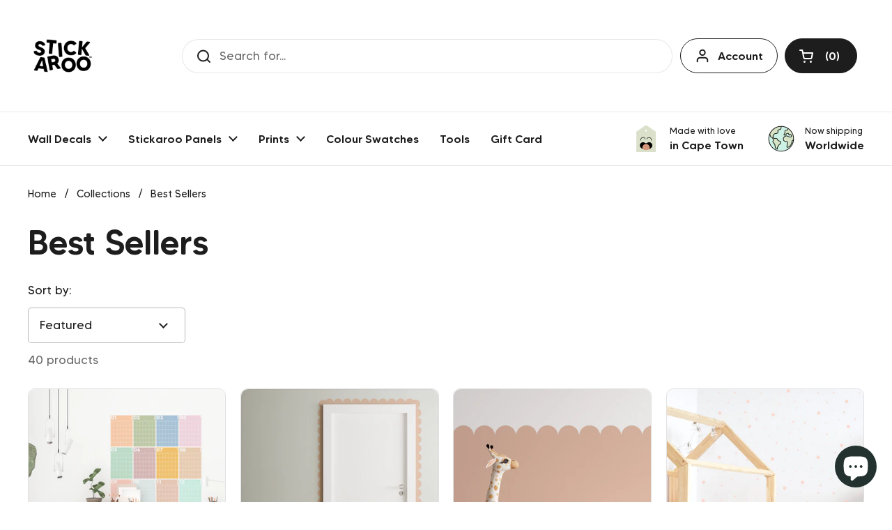

--- FILE ---
content_type: text/html; charset=utf-8
request_url: https://stickaroo.com/collections/best-sellers
body_size: 43209
content:
<!doctype html><html class="no-js" lang="en" dir="ltr">
<head>

	<meta charset="utf-8">
  <meta http-equiv="X-UA-Compatible" content="IE=edge,chrome=1">
  <meta name="viewport" content="width=device-width, initial-scale=1.0, height=device-height, minimum-scale=1.0"><link rel="shortcut icon" href="//stickaroo.com/cdn/shop/files/1_375ec1b6-05e8-4f10-84e5-bc9eb89ca5b5.png?crop=center&height=48&v=1686311227&width=48" type="image/png" /><title>Best Sellers &ndash; Stickaroo
</title>

<meta property="og:site_name" content="Stickaroo">
<meta property="og:url" content="https://stickaroo.com/collections/best-sellers">
<meta property="og:title" content="Best Sellers">
<meta property="og:type" content="website">
<meta property="og:description" content="Our premium wall stickers are perfect for your home or business. "><meta property="og:image" content="http://stickaroo.com/cdn/shop/files/Untitled-14.jpg?v=1724842241">
  <meta property="og:image:secure_url" content="https://stickaroo.com/cdn/shop/files/Untitled-14.jpg?v=1724842241">
  <meta property="og:image:width" content="1200">
  <meta property="og:image:height" content="628"><meta name="twitter:card" content="summary_large_image">
<meta name="twitter:title" content="Best Sellers">
<meta name="twitter:description" content="Our premium wall stickers are perfect for your home or business. "><script type="application/ld+json">
  [
    {
      "@context": "https://schema.org",
      "@type": "WebSite",
      "name": "Stickaroo",
      "url": "https:\/\/stickaroo.com"
    },
    {
      "@context": "https://schema.org",
      "@type": "Organization",
      "name": "Stickaroo",
      "url": "https:\/\/stickaroo.com"
    }
  ]
</script>

<script type="application/ld+json">
{
  "@context": "http://schema.org",
  "@type": "BreadcrumbList",
  "itemListElement": [
    {
      "@type": "ListItem",
      "position": 1,
      "name": "Home",
      "item": "https://stickaroo.com"
    },{
        "@type": "ListItem",
        "position": 2,
        "name": "Best Sellers",
        "item": "https://stickaroo.com/collections/best-sellers"
      }]
}
</script><link rel="canonical" href="https://stickaroo.com/collections/best-sellers">

  <link rel="preconnect" href="https://cdn.shopify.com"><link rel="preconnect" href="https://fonts.shopifycdn.com" crossorigin><link href="//stickaroo.com/cdn/shop/t/13/assets/theme.css?v=36393531977561542451755696636" as="style" rel="preload"><link href="//stickaroo.com/cdn/shop/t/13/assets/section-header.css?v=133762657217502932151755695915" as="style" rel="preload"><link href="//stickaroo.com/cdn/shop/t/13/assets/component-product-item.css?v=156155513106700236161755695915" as="style" rel="preload"><link rel="preload" as="image" href="//stickaroo.com/cdn/shop/files/Calendar...jpg?v=1729776768&width=480" imagesrcset="//stickaroo.com/cdn/shop/files/Calendar...jpg?v=1729776768&width=240 240w,//stickaroo.com/cdn/shop/files/Calendar...jpg?v=1729776768&width=360 360w,//stickaroo.com/cdn/shop/files/Calendar...jpg?v=1729776768&width=420 420w,//stickaroo.com/cdn/shop/files/Calendar...jpg?v=1729776768&width=480 480w,//stickaroo.com/cdn/shop/files/Calendar...jpg?v=1729776768&width=640 640w,//stickaroo.com/cdn/shop/files/Calendar...jpg?v=1729776768&width=840 840w,//stickaroo.com/cdn/shop/files/Calendar...jpg?v=1729776768&width=1080 1080w" imagesizes="(max-width: 359px) calc(100vw - 30px), (max-width: 767px) calc((100vw - 50px) / 2)"><link rel="preload" as="image" href="//stickaroo.com/cdn/shop/files/Scalloptrim....png?v=1705574643&width=480" imagesrcset="//stickaroo.com/cdn/shop/files/Scalloptrim....png?v=1705574643&width=240 240w,//stickaroo.com/cdn/shop/files/Scalloptrim....png?v=1705574643&width=360 360w,//stickaroo.com/cdn/shop/files/Scalloptrim....png?v=1705574643&width=420 420w,//stickaroo.com/cdn/shop/files/Scalloptrim....png?v=1705574643&width=480 480w,//stickaroo.com/cdn/shop/files/Scalloptrim....png?v=1705574643&width=640 640w,//stickaroo.com/cdn/shop/files/Scalloptrim....png?v=1705574643&width=840 840w,//stickaroo.com/cdn/shop/files/Scalloptrim....png?v=1705574643&width=1080 1080w" imagesizes="(max-width: 359px) calc(100vw - 30px), (max-width: 767px) calc((100vw - 50px) / 2)"><link rel="preload" href="//stickaroo.com/cdn/fonts/dm_sans/dmsans_n5.8a0f1984c77eb7186ceb87c4da2173ff65eb012e.woff2" as="font" type="font/woff2" crossorigin><link rel="preload" href="//stickaroo.com/cdn/fonts/dm_sans/dmsans_n4.ec80bd4dd7e1a334c969c265873491ae56018d72.woff2" as="font" type="font/woff2" crossorigin><style type="text/css">
@font-face {
  font-family: "DM Sans";
  font-weight: 500;
  font-style: normal;
  font-display: swap;
  src: url("//stickaroo.com/cdn/fonts/dm_sans/dmsans_n5.8a0f1984c77eb7186ceb87c4da2173ff65eb012e.woff2") format("woff2"),
       url("//stickaroo.com/cdn/fonts/dm_sans/dmsans_n5.9ad2e755a89e15b3d6c53259daad5fc9609888e6.woff") format("woff");
}
@font-face {
  font-family: "DM Sans";
  font-weight: 400;
  font-style: normal;
  font-display: swap;
  src: url("//stickaroo.com/cdn/fonts/dm_sans/dmsans_n4.ec80bd4dd7e1a334c969c265873491ae56018d72.woff2") format("woff2"),
       url("//stickaroo.com/cdn/fonts/dm_sans/dmsans_n4.87bdd914d8a61247b911147ae68e754d695c58a6.woff") format("woff");
}
@font-face {
  font-family: "DM Sans";
  font-weight: 500;
  font-style: normal;
  font-display: swap;
  src: url("//stickaroo.com/cdn/fonts/dm_sans/dmsans_n5.8a0f1984c77eb7186ceb87c4da2173ff65eb012e.woff2") format("woff2"),
       url("//stickaroo.com/cdn/fonts/dm_sans/dmsans_n5.9ad2e755a89e15b3d6c53259daad5fc9609888e6.woff") format("woff");
}
@font-face {
  font-family: "DM Sans";
  font-weight: 400;
  font-style: italic;
  font-display: swap;
  src: url("//stickaroo.com/cdn/fonts/dm_sans/dmsans_i4.b8fe05e69ee95d5a53155c346957d8cbf5081c1a.woff2") format("woff2"),
       url("//stickaroo.com/cdn/fonts/dm_sans/dmsans_i4.403fe28ee2ea63e142575c0aa47684d65f8c23a0.woff") format("woff");
}




</style>
<style type="text/css">

  :root {

    /* Direction */
    --direction: ltr;

    /* Font variables */

    --font-stack-headings: Tommy, sans-serif;
    --font-weight-headings: 500;
    --font-style-headings: normal;

    --font-stack-body: Tommy, sans-serif;
    --font-weight-body: 400;--font-weight-body-bold: 500;--font-style-body: normal;--font-weight-buttons: var(--font-weight-body-bold);--font-weight-menu: var(--font-weight-body-bold);--base-headings-size: 70;
    --base-headings-line: 1.2;
    --base-body-size: 17;
    --base-body-line: 1.5;

    --base-menu-size: 16;

    /* Color variables */

    --color-background-header: #ffffff;
    --color-secondary-background-header: rgba(29, 29, 29, 0.08);
    --color-opacity-background-header: rgba(255, 255, 255, 0);
    --color-text-header: #1d1d1d;
    --color-foreground-header: #fff;
    --color-accent-header: #000000;
    --color-foreground-accent-header: #fff;
    --color-borders-header: rgba(29, 29, 29, 0.1);

    --color-background-main: #ffffff;
    --color-secondary-background-main: rgba(29, 29, 29, 0.08);
    --color-third-background-main: rgba(29, 29, 29, 0.04);
    --color-fourth-background-main: rgba(29, 29, 29, 0.02);
    --color-opacity-background-main: rgba(255, 255, 255, 0);
    --color-text-main: #1d1d1d;
    --color-foreground-main: #fff;
    --color-secondary-text-main: rgba(29, 29, 29, 0.62);
    --color-accent-main: #000000;
    --color-foreground-accent-main: #fff;
    --color-borders-main: rgba(29, 29, 29, 0.15);

    --color-background-cards: #ffffff;
    --color-gradient-cards: ;
    --color-text-cards: #1d1d1d;
    --color-foreground-cards: #fff;
    --color-secondary-text-cards: rgba(29, 29, 29, 0.6);
    --color-accent-cards: #000000;
    --color-foreground-accent-cards: #fff;
    --color-borders-cards: #e1e1e1;

    --color-background-footer: #ffffff;
    --color-text-footer: #000000;
    --color-accent-footer: #298556;
    --color-borders-footer: rgba(0, 0, 0, 0.15);

    --color-borders-forms-primary: rgba(29, 29, 29, 0.3);
    --color-borders-forms-secondary: rgba(29, 29, 29, 0.6);

    /* Borders */

    --border-width-cards: 1px;
    --border-radius-cards: 10px;
    --border-width-buttons: 1px;
    --border-radius-buttons: 30px;
    --border-width-forms: 1px;
    --border-radius-forms: 5px;

    /* Shadows */
    --shadow-x-cards: 0px;
    --shadow-y-cards: 0px;
    --shadow-blur-cards: 0px;
    --color-shadow-cards: rgba(0,0,0,0);
    --shadow-x-buttons: 0px;
    --shadow-y-buttons: 0px;
    --shadow-blur-buttons: 0px;
    --color-shadow-buttons: rgba(0,0,0,0);

    /* Layout */

    --grid-gap-original-base: 26px;
    --container-vertical-space-base: 100px;
    --image-fit-padding: 10%;

  }

  .facets__summary, #main select, .sidebar select, .modal-content select {
    background-image: url('data:image/svg+xml;utf8,<svg width="13" height="8" fill="none" xmlns="http://www.w3.org/2000/svg"><path d="M1.414.086 7.9 6.57 6.485 7.985 0 1.5 1.414.086Z" fill="%231d1d1d"/><path d="M12.985 1.515 6.5 8 5.085 6.586 11.571.101l1.414 1.414Z" fill="%231d1d1d"/></svg>');
  }

  .card .star-rating__stars {
    background-image: url('data:image/svg+xml;utf8,<svg width="20" height="13" viewBox="0 0 14 13" fill="none" xmlns="http://www.w3.org/2000/svg"><path d="m7 0 1.572 4.837h5.085l-4.114 2.99 1.572 4.836L7 9.673l-4.114 2.99 1.571-4.837-4.114-2.99h5.085L7 0Z" stroke="%231d1d1d" stroke-width="1"/></svg>');
  }
  .card .star-rating__stars-active {
    background-image: url('data:image/svg+xml;utf8,<svg width="20" height="13" viewBox="0 0 14 13" fill="none" xmlns="http://www.w3.org/2000/svg"><path d="m7 0 1.572 4.837h5.085l-4.114 2.99 1.572 4.836L7 9.673l-4.114 2.99 1.571-4.837-4.114-2.99h5.085L7 0Z" fill="%231d1d1d" stroke-width="0"/></svg>');
  }

  .star-rating__stars {
    background-image: url('data:image/svg+xml;utf8,<svg width="20" height="13" viewBox="0 0 14 13" fill="none" xmlns="http://www.w3.org/2000/svg"><path d="m7 0 1.572 4.837h5.085l-4.114 2.99 1.572 4.836L7 9.673l-4.114 2.99 1.571-4.837-4.114-2.99h5.085L7 0Z" stroke="%231d1d1d" stroke-width="1"/></svg>');
  }
  .star-rating__stars-active {
    background-image: url('data:image/svg+xml;utf8,<svg width="20" height="13" viewBox="0 0 14 13" fill="none" xmlns="http://www.w3.org/2000/svg"><path d="m7 0 1.572 4.837h5.085l-4.114 2.99 1.572 4.836L7 9.673l-4.114 2.99 1.571-4.837-4.114-2.99h5.085L7 0Z" fill="%231d1d1d" stroke-width="0"/></svg>');
  }

  .product-item {}</style>

<style id="root-height">
  :root {
    --window-height: 100vh;
  }
</style><link href="//stickaroo.com/cdn/shop/t/13/assets/theme.css?v=36393531977561542451755696636" rel="stylesheet" type="text/css" media="all" />
  <link href="//stickaroo.com/cdn/shop/t/13/assets/fonts.css?v=39938855176746838461755695915" rel="stylesheet" type="text/css" media="all" />

	<script>window.performance && window.performance.mark && window.performance.mark('shopify.content_for_header.start');</script><meta name="google-site-verification" content="SyrzzxLtKn9Ba7oGNHIMtc8wtwTmUk78fAZDFsyLvnQ">
<meta name="google-site-verification" content="5TZUDY82wKc4EppXMoa4HAYQqQcymKPmyjxp-_bmNMs">
<meta name="facebook-domain-verification" content="f67umfc2t9cecpzas3a48qx701vwd2">
<meta name="facebook-domain-verification" content="mc60dk1b95g29valcrpyx6nwra28ai">
<meta id="shopify-digital-wallet" name="shopify-digital-wallet" content="/24955986/digital_wallets/dialog">
<link rel="alternate" type="application/atom+xml" title="Feed" href="/collections/best-sellers.atom" />
<link rel="alternate" type="application/json+oembed" href="https://stickaroo.com/collections/best-sellers.oembed">
<script async="async" src="/checkouts/internal/preloads.js?locale=en-ZA"></script>
<script id="shopify-features" type="application/json">{"accessToken":"d1bdb5c0c42219f2ef2c7fc5195ca11b","betas":["rich-media-storefront-analytics"],"domain":"stickaroo.com","predictiveSearch":true,"shopId":24955986,"locale":"en"}</script>
<script>var Shopify = Shopify || {};
Shopify.shop = "wearestickaroo.myshopify.com";
Shopify.locale = "en";
Shopify.currency = {"active":"ZAR","rate":"1.0"};
Shopify.country = "ZA";
Shopify.theme = {"name":"Local with product tag display","id":148444938403,"schema_name":"Local","schema_version":"2.3.2","theme_store_id":1651,"role":"main"};
Shopify.theme.handle = "null";
Shopify.theme.style = {"id":null,"handle":null};
Shopify.cdnHost = "stickaroo.com/cdn";
Shopify.routes = Shopify.routes || {};
Shopify.routes.root = "/";</script>
<script type="module">!function(o){(o.Shopify=o.Shopify||{}).modules=!0}(window);</script>
<script>!function(o){function n(){var o=[];function n(){o.push(Array.prototype.slice.apply(arguments))}return n.q=o,n}var t=o.Shopify=o.Shopify||{};t.loadFeatures=n(),t.autoloadFeatures=n()}(window);</script>
<script id="shop-js-analytics" type="application/json">{"pageType":"collection"}</script>
<script defer="defer" async type="module" src="//stickaroo.com/cdn/shopifycloud/shop-js/modules/v2/client.init-shop-cart-sync_BT-GjEfc.en.esm.js"></script>
<script defer="defer" async type="module" src="//stickaroo.com/cdn/shopifycloud/shop-js/modules/v2/chunk.common_D58fp_Oc.esm.js"></script>
<script defer="defer" async type="module" src="//stickaroo.com/cdn/shopifycloud/shop-js/modules/v2/chunk.modal_xMitdFEc.esm.js"></script>
<script type="module">
  await import("//stickaroo.com/cdn/shopifycloud/shop-js/modules/v2/client.init-shop-cart-sync_BT-GjEfc.en.esm.js");
await import("//stickaroo.com/cdn/shopifycloud/shop-js/modules/v2/chunk.common_D58fp_Oc.esm.js");
await import("//stickaroo.com/cdn/shopifycloud/shop-js/modules/v2/chunk.modal_xMitdFEc.esm.js");

  window.Shopify.SignInWithShop?.initShopCartSync?.({"fedCMEnabled":true,"windoidEnabled":true});

</script>
<script>(function() {
  var isLoaded = false;
  function asyncLoad() {
    if (isLoaded) return;
    isLoaded = true;
    var urls = ["\/\/d1liekpayvooaz.cloudfront.net\/apps\/customizery\/customizery.js?shop=wearestickaroo.myshopify.com"];
    for (var i = 0; i < urls.length; i++) {
      var s = document.createElement('script');
      s.type = 'text/javascript';
      s.async = true;
      s.src = urls[i];
      var x = document.getElementsByTagName('script')[0];
      x.parentNode.insertBefore(s, x);
    }
  };
  if(window.attachEvent) {
    window.attachEvent('onload', asyncLoad);
  } else {
    window.addEventListener('load', asyncLoad, false);
  }
})();</script>
<script id="__st">var __st={"a":24955986,"offset":7200,"reqid":"c312babc-22f5-49c6-858c-51057c2ae4d2-1769069406","pageurl":"stickaroo.com\/collections\/best-sellers","u":"3ce112628311","p":"collection","rtyp":"collection","rid":296054784163};</script>
<script>window.ShopifyPaypalV4VisibilityTracking = true;</script>
<script id="captcha-bootstrap">!function(){'use strict';const t='contact',e='account',n='new_comment',o=[[t,t],['blogs',n],['comments',n],[t,'customer']],c=[[e,'customer_login'],[e,'guest_login'],[e,'recover_customer_password'],[e,'create_customer']],r=t=>t.map((([t,e])=>`form[action*='/${t}']:not([data-nocaptcha='true']) input[name='form_type'][value='${e}']`)).join(','),a=t=>()=>t?[...document.querySelectorAll(t)].map((t=>t.form)):[];function s(){const t=[...o],e=r(t);return a(e)}const i='password',u='form_key',d=['recaptcha-v3-token','g-recaptcha-response','h-captcha-response',i],f=()=>{try{return window.sessionStorage}catch{return}},m='__shopify_v',_=t=>t.elements[u];function p(t,e,n=!1){try{const o=window.sessionStorage,c=JSON.parse(o.getItem(e)),{data:r}=function(t){const{data:e,action:n}=t;return t[m]||n?{data:e,action:n}:{data:t,action:n}}(c);for(const[e,n]of Object.entries(r))t.elements[e]&&(t.elements[e].value=n);n&&o.removeItem(e)}catch(o){console.error('form repopulation failed',{error:o})}}const l='form_type',E='cptcha';function T(t){t.dataset[E]=!0}const w=window,h=w.document,L='Shopify',v='ce_forms',y='captcha';let A=!1;((t,e)=>{const n=(g='f06e6c50-85a8-45c8-87d0-21a2b65856fe',I='https://cdn.shopify.com/shopifycloud/storefront-forms-hcaptcha/ce_storefront_forms_captcha_hcaptcha.v1.5.2.iife.js',D={infoText:'Protected by hCaptcha',privacyText:'Privacy',termsText:'Terms'},(t,e,n)=>{const o=w[L][v],c=o.bindForm;if(c)return c(t,g,e,D).then(n);var r;o.q.push([[t,g,e,D],n]),r=I,A||(h.body.append(Object.assign(h.createElement('script'),{id:'captcha-provider',async:!0,src:r})),A=!0)});var g,I,D;w[L]=w[L]||{},w[L][v]=w[L][v]||{},w[L][v].q=[],w[L][y]=w[L][y]||{},w[L][y].protect=function(t,e){n(t,void 0,e),T(t)},Object.freeze(w[L][y]),function(t,e,n,w,h,L){const[v,y,A,g]=function(t,e,n){const i=e?o:[],u=t?c:[],d=[...i,...u],f=r(d),m=r(i),_=r(d.filter((([t,e])=>n.includes(e))));return[a(f),a(m),a(_),s()]}(w,h,L),I=t=>{const e=t.target;return e instanceof HTMLFormElement?e:e&&e.form},D=t=>v().includes(t);t.addEventListener('submit',(t=>{const e=I(t);if(!e)return;const n=D(e)&&!e.dataset.hcaptchaBound&&!e.dataset.recaptchaBound,o=_(e),c=g().includes(e)&&(!o||!o.value);(n||c)&&t.preventDefault(),c&&!n&&(function(t){try{if(!f())return;!function(t){const e=f();if(!e)return;const n=_(t);if(!n)return;const o=n.value;o&&e.removeItem(o)}(t);const e=Array.from(Array(32),(()=>Math.random().toString(36)[2])).join('');!function(t,e){_(t)||t.append(Object.assign(document.createElement('input'),{type:'hidden',name:u})),t.elements[u].value=e}(t,e),function(t,e){const n=f();if(!n)return;const o=[...t.querySelectorAll(`input[type='${i}']`)].map((({name:t})=>t)),c=[...d,...o],r={};for(const[a,s]of new FormData(t).entries())c.includes(a)||(r[a]=s);n.setItem(e,JSON.stringify({[m]:1,action:t.action,data:r}))}(t,e)}catch(e){console.error('failed to persist form',e)}}(e),e.submit())}));const S=(t,e)=>{t&&!t.dataset[E]&&(n(t,e.some((e=>e===t))),T(t))};for(const o of['focusin','change'])t.addEventListener(o,(t=>{const e=I(t);D(e)&&S(e,y())}));const B=e.get('form_key'),M=e.get(l),P=B&&M;t.addEventListener('DOMContentLoaded',(()=>{const t=y();if(P)for(const e of t)e.elements[l].value===M&&p(e,B);[...new Set([...A(),...v().filter((t=>'true'===t.dataset.shopifyCaptcha))])].forEach((e=>S(e,t)))}))}(h,new URLSearchParams(w.location.search),n,t,e,['guest_login'])})(!0,!0)}();</script>
<script integrity="sha256-4kQ18oKyAcykRKYeNunJcIwy7WH5gtpwJnB7kiuLZ1E=" data-source-attribution="shopify.loadfeatures" defer="defer" src="//stickaroo.com/cdn/shopifycloud/storefront/assets/storefront/load_feature-a0a9edcb.js" crossorigin="anonymous"></script>
<script data-source-attribution="shopify.dynamic_checkout.dynamic.init">var Shopify=Shopify||{};Shopify.PaymentButton=Shopify.PaymentButton||{isStorefrontPortableWallets:!0,init:function(){window.Shopify.PaymentButton.init=function(){};var t=document.createElement("script");t.src="https://stickaroo.com/cdn/shopifycloud/portable-wallets/latest/portable-wallets.en.js",t.type="module",document.head.appendChild(t)}};
</script>
<script data-source-attribution="shopify.dynamic_checkout.buyer_consent">
  function portableWalletsHideBuyerConsent(e){var t=document.getElementById("shopify-buyer-consent"),n=document.getElementById("shopify-subscription-policy-button");t&&n&&(t.classList.add("hidden"),t.setAttribute("aria-hidden","true"),n.removeEventListener("click",e))}function portableWalletsShowBuyerConsent(e){var t=document.getElementById("shopify-buyer-consent"),n=document.getElementById("shopify-subscription-policy-button");t&&n&&(t.classList.remove("hidden"),t.removeAttribute("aria-hidden"),n.addEventListener("click",e))}window.Shopify?.PaymentButton&&(window.Shopify.PaymentButton.hideBuyerConsent=portableWalletsHideBuyerConsent,window.Shopify.PaymentButton.showBuyerConsent=portableWalletsShowBuyerConsent);
</script>
<script data-source-attribution="shopify.dynamic_checkout.cart.bootstrap">document.addEventListener("DOMContentLoaded",(function(){function t(){return document.querySelector("shopify-accelerated-checkout-cart, shopify-accelerated-checkout")}if(t())Shopify.PaymentButton.init();else{new MutationObserver((function(e,n){t()&&(Shopify.PaymentButton.init(),n.disconnect())})).observe(document.body,{childList:!0,subtree:!0})}}));
</script>

<script>window.performance && window.performance.mark && window.performance.mark('shopify.content_for_header.end');</script>

  <script>
    const rbi = [];
    const ribSetSize = (img) => {
      if ( img.offsetWidth / img.dataset.ratio < img.offsetHeight ) {
        img.setAttribute('sizes', `${Math.ceil(img.offsetHeight * img.dataset.ratio)}px`);
      } else {
        img.setAttribute('sizes', `${Math.ceil(img.offsetWidth)}px`);
      }
    }
    const debounce = (fn, wait) => {
      let t;
      return (...args) => {
        clearTimeout(t);
        t = setTimeout(() => fn.apply(this, args), wait);
      };
    }
    window.KEYCODES = {
      TAB: 9,
      ESC: 27,
      DOWN: 40,
      RIGHT: 39,
      UP: 38,
      LEFT: 37,
      RETURN: 13
    };
    window.addEventListener('resize', debounce(()=>{
      for ( let img of rbi ) {
        ribSetSize(img);
      }
    }, 250));
  </script>
  <script src="https://ajax.googleapis.com/ajax/libs/jquery/3.6.0/jquery.min.js"></script><noscript>
    <link rel="stylesheet" href="//stickaroo.com/cdn/shop/t/13/assets/theme-noscript.css?v=143499523122431679711755695915">
  </noscript>

<!-- BEGIN app block: shopify://apps/zepto-product-personalizer/blocks/product_personalizer_main/7411210d-7b32-4c09-9455-e129e3be4729 -->
<!-- BEGIN app snippet: zepto_common --><script>
var pplr_cart = {"note":null,"attributes":{},"original_total_price":0,"total_price":0,"total_discount":0,"total_weight":0.0,"item_count":0,"items":[],"requires_shipping":false,"currency":"ZAR","items_subtotal_price":0,"cart_level_discount_applications":[],"checkout_charge_amount":0};
var pplr_shop_currency = "ZAR";
var pplr_enabled_currencies_size = 1;
var pplr_money_formate = "R {{amount}}";
var pplr_manual_theme_selector=["CartCount span:first","tr:has([name*=updates]), .cart-form-item","tr img:first, .cart-item__thumbnail figure img",".line-item__title",".cart__item--price .cart__price",".grid__item.one-half.text-right",".pplr_item_remove",".ajaxcart__qty",".header__cart-price-bubble span[data-cart-price-bubble], .zpt_prc, .buckscc-money","form[action*=cart] [name=checkout]","Click To View Image","1","Discount Code {{ code }} is invalid","Discount code","Apply","#pplr_D_class","Subtotal","Shipping","EST. Total","100"];
</script>
<script defer src="//cdn-zeptoapps.com/product-personalizer/pplr_common.js?v=22" ></script><!-- END app snippet -->

<!-- END app block --><!-- BEGIN app block: shopify://apps/judge-me-reviews/blocks/judgeme_core/61ccd3b1-a9f2-4160-9fe9-4fec8413e5d8 --><!-- Start of Judge.me Core -->






<link rel="dns-prefetch" href="https://cdnwidget.judge.me">
<link rel="dns-prefetch" href="https://cdn.judge.me">
<link rel="dns-prefetch" href="https://cdn1.judge.me">
<link rel="dns-prefetch" href="https://api.judge.me">

<script data-cfasync='false' class='jdgm-settings-script'>window.jdgmSettings={"pagination":5,"disable_web_reviews":true,"badge_no_review_text":"No reviews","badge_n_reviews_text":"{{ n }} reviews","badge_star_color":"#383838","hide_badge_preview_if_no_reviews":false,"badge_hide_text":false,"enforce_center_preview_badge":false,"widget_title":"Customer Reviews","widget_open_form_text":"Write a review","widget_close_form_text":"Cancel review","widget_refresh_page_text":"Refresh page","widget_summary_text":"Based on {{ number_of_reviews }} review/reviews","widget_no_review_text":"Be the first to write a review","widget_name_field_text":"Display name","widget_verified_name_field_text":"Verified Name (public)","widget_name_placeholder_text":"Display name","widget_required_field_error_text":"This field is required.","widget_email_field_text":"Email address","widget_verified_email_field_text":"Verified Email (private, can not be edited)","widget_email_placeholder_text":"Your email address","widget_email_field_error_text":"Please enter a valid email address.","widget_rating_field_text":"Rating","widget_review_title_field_text":"Review Title","widget_review_title_placeholder_text":"Give your review a title","widget_review_body_field_text":"Review content","widget_review_body_placeholder_text":"Start writing here...","widget_pictures_field_text":"Picture/Video (optional)","widget_submit_review_text":"Submit Review","widget_submit_verified_review_text":"Submit Verified Review","widget_submit_success_msg_with_auto_publish":"Thank you! Please refresh the page in a few moments to see your review. You can remove or edit your review by logging into \u003ca href='https://judge.me/login' target='_blank' rel='nofollow noopener'\u003eJudge.me\u003c/a\u003e","widget_submit_success_msg_no_auto_publish":"Thank you! Your review will be published as soon as it is approved by the shop admin. You can remove or edit your review by logging into \u003ca href='https://judge.me/login' target='_blank' rel='nofollow noopener'\u003eJudge.me\u003c/a\u003e","widget_show_default_reviews_out_of_total_text":"Showing {{ n_reviews_shown }} out of {{ n_reviews }} reviews.","widget_show_all_link_text":"Show all","widget_show_less_link_text":"Show less","widget_author_said_text":"{{ reviewer_name }} said:","widget_days_text":"{{ n }} days ago","widget_weeks_text":"{{ n }} week/weeks ago","widget_months_text":"{{ n }} month/months ago","widget_years_text":"{{ n }} year/years ago","widget_yesterday_text":"Yesterday","widget_today_text":"Today","widget_replied_text":"\u003e\u003e {{ shop_name }} replied:","widget_read_more_text":"Read more","widget_reviewer_name_as_initial":"","widget_rating_filter_color":"#fbcd0a","widget_rating_filter_see_all_text":"See all reviews","widget_sorting_most_recent_text":"Most Recent","widget_sorting_highest_rating_text":"Highest Rating","widget_sorting_lowest_rating_text":"Lowest Rating","widget_sorting_with_pictures_text":"Only Pictures","widget_sorting_most_helpful_text":"Most Helpful","widget_open_question_form_text":"Ask a question","widget_reviews_subtab_text":"Reviews","widget_questions_subtab_text":"Questions","widget_question_label_text":"Question","widget_answer_label_text":"Answer","widget_question_placeholder_text":"Write your question here","widget_submit_question_text":"Submit Question","widget_question_submit_success_text":"Thank you for your question! We will notify you once it gets answered.","widget_star_color":"#383838","verified_badge_text":"Verified","verified_badge_bg_color":"","verified_badge_text_color":"","verified_badge_placement":"left-of-reviewer-name","widget_review_max_height":"","widget_hide_border":false,"widget_social_share":false,"widget_thumb":false,"widget_review_location_show":false,"widget_location_format":"","all_reviews_include_out_of_store_products":true,"all_reviews_out_of_store_text":"(out of store)","all_reviews_pagination":100,"all_reviews_product_name_prefix_text":"about","enable_review_pictures":true,"enable_question_anwser":false,"widget_theme":"default","review_date_format":"dd/mm/yyyy","default_sort_method":"most-recent","widget_product_reviews_subtab_text":"Product Reviews","widget_shop_reviews_subtab_text":"Shop Reviews","widget_other_products_reviews_text":"Reviews for other products","widget_store_reviews_subtab_text":"Store reviews","widget_no_store_reviews_text":"This store hasn't received any reviews yet","widget_web_restriction_product_reviews_text":"This product hasn't received any reviews yet","widget_no_items_text":"No items found","widget_show_more_text":"Show more","widget_write_a_store_review_text":"Write a Store Review","widget_other_languages_heading":"Reviews in Other Languages","widget_translate_review_text":"Translate review to {{ language }}","widget_translating_review_text":"Translating...","widget_show_original_translation_text":"Show original ({{ language }})","widget_translate_review_failed_text":"Review couldn't be translated.","widget_translate_review_retry_text":"Retry","widget_translate_review_try_again_later_text":"Try again later","show_product_url_for_grouped_product":false,"widget_sorting_pictures_first_text":"Pictures First","show_pictures_on_all_rev_page_mobile":false,"show_pictures_on_all_rev_page_desktop":false,"floating_tab_hide_mobile_install_preference":false,"floating_tab_button_name":"★ Reviews","floating_tab_title":"Let customers speak for us","floating_tab_button_color":"","floating_tab_button_background_color":"","floating_tab_url":"","floating_tab_url_enabled":false,"floating_tab_tab_style":"text","all_reviews_text_badge_text":"Customers rate us {{ shop.metafields.judgeme.all_reviews_rating | round: 1 }}/5 based on {{ shop.metafields.judgeme.all_reviews_count }} reviews.","all_reviews_text_badge_text_branded_style":"{{ shop.metafields.judgeme.all_reviews_rating | round: 1 }} out of 5 stars based on {{ shop.metafields.judgeme.all_reviews_count }} reviews","is_all_reviews_text_badge_a_link":false,"show_stars_for_all_reviews_text_badge":false,"all_reviews_text_badge_url":"","all_reviews_text_style":"branded","all_reviews_text_color_style":"custom","all_reviews_text_color":"#383838","all_reviews_text_show_jm_brand":false,"featured_carousel_show_header":true,"featured_carousel_title":"Let customers speak for us","testimonials_carousel_title":"Customers are saying","videos_carousel_title":"Real customer stories","cards_carousel_title":"Customers are saying","featured_carousel_count_text":"from {{ n }} reviews","featured_carousel_add_link_to_all_reviews_page":false,"featured_carousel_url":"","featured_carousel_show_images":true,"featured_carousel_autoslide_interval":5,"featured_carousel_arrows_on_the_sides":false,"featured_carousel_height":250,"featured_carousel_width":80,"featured_carousel_image_size":0,"featured_carousel_image_height":250,"featured_carousel_arrow_color":"#eeeeee","verified_count_badge_style":"branded","verified_count_badge_orientation":"horizontal","verified_count_badge_color_style":"judgeme_brand_color","verified_count_badge_color":"#108474","is_verified_count_badge_a_link":false,"verified_count_badge_url":"","verified_count_badge_show_jm_brand":true,"widget_rating_preset_default":5,"widget_first_sub_tab":"product-reviews","widget_show_histogram":true,"widget_histogram_use_custom_color":false,"widget_pagination_use_custom_color":false,"widget_star_use_custom_color":false,"widget_verified_badge_use_custom_color":false,"widget_write_review_use_custom_color":false,"picture_reminder_submit_button":"Upload Pictures","enable_review_videos":false,"mute_video_by_default":false,"widget_sorting_videos_first_text":"Videos First","widget_review_pending_text":"Pending","featured_carousel_items_for_large_screen":3,"social_share_options_order":"Facebook,Twitter","remove_microdata_snippet":true,"disable_json_ld":false,"enable_json_ld_products":false,"preview_badge_show_question_text":false,"preview_badge_no_question_text":"No questions","preview_badge_n_question_text":"{{ number_of_questions }} question/questions","qa_badge_show_icon":false,"qa_badge_position":"same-row","remove_judgeme_branding":true,"widget_add_search_bar":false,"widget_search_bar_placeholder":"Search","widget_sorting_verified_only_text":"Verified only","featured_carousel_theme":"default","featured_carousel_show_rating":true,"featured_carousel_show_title":true,"featured_carousel_show_body":true,"featured_carousel_show_date":false,"featured_carousel_show_reviewer":true,"featured_carousel_show_product":false,"featured_carousel_header_background_color":"#108474","featured_carousel_header_text_color":"#ffffff","featured_carousel_name_product_separator":"reviewed","featured_carousel_full_star_background":"#108474","featured_carousel_empty_star_background":"#dadada","featured_carousel_vertical_theme_background":"#f9fafb","featured_carousel_verified_badge_enable":true,"featured_carousel_verified_badge_color":"#108474","featured_carousel_border_style":"round","featured_carousel_review_line_length_limit":3,"featured_carousel_more_reviews_button_text":"Read more reviews","featured_carousel_view_product_button_text":"View product","all_reviews_page_load_reviews_on":"scroll","all_reviews_page_load_more_text":"Load More Reviews","disable_fb_tab_reviews":false,"enable_ajax_cdn_cache":false,"widget_advanced_speed_features":5,"widget_public_name_text":"displayed publicly like","default_reviewer_name":"John Smith","default_reviewer_name_has_non_latin":true,"widget_reviewer_anonymous":"Anonymous","medals_widget_title":"Judge.me Review Medals","medals_widget_background_color":"#f9fafb","medals_widget_position":"footer_all_pages","medals_widget_border_color":"#f9fafb","medals_widget_verified_text_position":"left","medals_widget_use_monochromatic_version":false,"medals_widget_elements_color":"#108474","show_reviewer_avatar":true,"widget_invalid_yt_video_url_error_text":"Not a YouTube video URL","widget_max_length_field_error_text":"Please enter no more than {0} characters.","widget_show_country_flag":false,"widget_show_collected_via_shop_app":true,"widget_verified_by_shop_badge_style":"light","widget_verified_by_shop_text":"Verified by Shop","widget_show_photo_gallery":false,"widget_load_with_code_splitting":true,"widget_ugc_install_preference":false,"widget_ugc_title":"Made by us, Shared by you","widget_ugc_subtitle":"Tag us to see your picture featured in our page","widget_ugc_arrows_color":"#ffffff","widget_ugc_primary_button_text":"Buy Now","widget_ugc_primary_button_background_color":"#108474","widget_ugc_primary_button_text_color":"#ffffff","widget_ugc_primary_button_border_width":"0","widget_ugc_primary_button_border_style":"none","widget_ugc_primary_button_border_color":"#108474","widget_ugc_primary_button_border_radius":"25","widget_ugc_secondary_button_text":"Load More","widget_ugc_secondary_button_background_color":"#ffffff","widget_ugc_secondary_button_text_color":"#108474","widget_ugc_secondary_button_border_width":"2","widget_ugc_secondary_button_border_style":"solid","widget_ugc_secondary_button_border_color":"#108474","widget_ugc_secondary_button_border_radius":"25","widget_ugc_reviews_button_text":"View Reviews","widget_ugc_reviews_button_background_color":"#ffffff","widget_ugc_reviews_button_text_color":"#108474","widget_ugc_reviews_button_border_width":"2","widget_ugc_reviews_button_border_style":"solid","widget_ugc_reviews_button_border_color":"#108474","widget_ugc_reviews_button_border_radius":"25","widget_ugc_reviews_button_link_to":"judgeme-reviews-page","widget_ugc_show_post_date":true,"widget_ugc_max_width":"800","widget_rating_metafield_value_type":true,"widget_primary_color":"#F4ECF3","widget_enable_secondary_color":false,"widget_secondary_color":"#edf5f5","widget_summary_average_rating_text":"{{ average_rating }} out of 5","widget_media_grid_title":"Customer photos \u0026 videos","widget_media_grid_see_more_text":"See more","widget_round_style":false,"widget_show_product_medals":true,"widget_verified_by_judgeme_text":"Verified by Judge.me","widget_show_store_medals":true,"widget_verified_by_judgeme_text_in_store_medals":"Verified by Judge.me","widget_media_field_exceed_quantity_message":"Sorry, we can only accept {{ max_media }} for one review.","widget_media_field_exceed_limit_message":"{{ file_name }} is too large, please select a {{ media_type }} less than {{ size_limit }}MB.","widget_review_submitted_text":"Review Submitted!","widget_question_submitted_text":"Question Submitted!","widget_close_form_text_question":"Cancel","widget_write_your_answer_here_text":"Write your answer here","widget_enabled_branded_link":true,"widget_show_collected_by_judgeme":false,"widget_reviewer_name_color":"","widget_write_review_text_color":"","widget_write_review_bg_color":"","widget_collected_by_judgeme_text":"collected by Judge.me","widget_pagination_type":"standard","widget_load_more_text":"Load More","widget_load_more_color":"#108474","widget_full_review_text":"Full Review","widget_read_more_reviews_text":"Read More Reviews","widget_read_questions_text":"Read Questions","widget_questions_and_answers_text":"Questions \u0026 Answers","widget_verified_by_text":"Verified by","widget_verified_text":"Verified","widget_number_of_reviews_text":"{{ number_of_reviews }} reviews","widget_back_button_text":"Back","widget_next_button_text":"Next","widget_custom_forms_filter_button":"Filters","custom_forms_style":"horizontal","widget_show_review_information":false,"how_reviews_are_collected":"How reviews are collected?","widget_show_review_keywords":false,"widget_gdpr_statement":"How we use your data: We'll only contact you about the review you left, and only if necessary. By submitting your review, you agree to Judge.me's \u003ca href='https://judge.me/terms' target='_blank' rel='nofollow noopener'\u003eterms\u003c/a\u003e, \u003ca href='https://judge.me/privacy' target='_blank' rel='nofollow noopener'\u003eprivacy\u003c/a\u003e and \u003ca href='https://judge.me/content-policy' target='_blank' rel='nofollow noopener'\u003econtent\u003c/a\u003e policies.","widget_multilingual_sorting_enabled":false,"widget_translate_review_content_enabled":false,"widget_translate_review_content_method":"manual","popup_widget_review_selection":"automatically_with_pictures","popup_widget_round_border_style":true,"popup_widget_show_title":true,"popup_widget_show_body":true,"popup_widget_show_reviewer":false,"popup_widget_show_product":true,"popup_widget_show_pictures":true,"popup_widget_use_review_picture":true,"popup_widget_show_on_home_page":true,"popup_widget_show_on_product_page":true,"popup_widget_show_on_collection_page":true,"popup_widget_show_on_cart_page":true,"popup_widget_position":"bottom_left","popup_widget_first_review_delay":5,"popup_widget_duration":5,"popup_widget_interval":5,"popup_widget_review_count":5,"popup_widget_hide_on_mobile":true,"review_snippet_widget_round_border_style":true,"review_snippet_widget_card_color":"#FFFFFF","review_snippet_widget_slider_arrows_background_color":"#FFFFFF","review_snippet_widget_slider_arrows_color":"#000000","review_snippet_widget_star_color":"#108474","show_product_variant":false,"all_reviews_product_variant_label_text":"Variant: ","widget_show_verified_branding":true,"widget_ai_summary_title":"Customers say","widget_ai_summary_disclaimer":"AI-powered review summary based on recent customer reviews","widget_show_ai_summary":false,"widget_show_ai_summary_bg":false,"widget_show_review_title_input":false,"redirect_reviewers_invited_via_email":"external_form","request_store_review_after_product_review":false,"request_review_other_products_in_order":false,"review_form_color_scheme":"default","review_form_corner_style":"square","review_form_star_color":{},"review_form_text_color":"#333333","review_form_background_color":"#ffffff","review_form_field_background_color":"#fafafa","review_form_button_color":{},"review_form_button_text_color":"#ffffff","review_form_modal_overlay_color":"#000000","review_content_screen_title_text":"How would you rate this product?","review_content_introduction_text":"We would love it if you would share a bit about your experience.","store_review_form_title_text":"How would you rate this store?","store_review_form_introduction_text":"We would love it if you would share a bit about your experience.","show_review_guidance_text":true,"one_star_review_guidance_text":"Poor","five_star_review_guidance_text":"Great","customer_information_screen_title_text":"About you","customer_information_introduction_text":"Please tell us more about you.","custom_questions_screen_title_text":"Your experience in more detail","custom_questions_introduction_text":"Here are a few questions to help us understand more about your experience.","review_submitted_screen_title_text":"Thanks for your review!","review_submitted_screen_thank_you_text":"We are processing it and it will appear on the store soon.","review_submitted_screen_email_verification_text":"Please confirm your email by clicking the link we just sent you. This helps us keep reviews authentic.","review_submitted_request_store_review_text":"Would you like to share your experience of shopping with us?","review_submitted_review_other_products_text":"Would you like to review these products?","store_review_screen_title_text":"Would you like to share your experience of shopping with us?","store_review_introduction_text":"We value your feedback and use it to improve. Please share any thoughts or suggestions you have.","reviewer_media_screen_title_picture_text":"Share a picture","reviewer_media_introduction_picture_text":"Upload a photo to support your review.","reviewer_media_screen_title_video_text":"Share a video","reviewer_media_introduction_video_text":"Upload a video to support your review.","reviewer_media_screen_title_picture_or_video_text":"Share a picture or video","reviewer_media_introduction_picture_or_video_text":"Upload a photo or video to support your review.","reviewer_media_youtube_url_text":"Paste your Youtube URL here","advanced_settings_next_step_button_text":"Next","advanced_settings_close_review_button_text":"Close","modal_write_review_flow":false,"write_review_flow_required_text":"Required","write_review_flow_privacy_message_text":"We respect your privacy.","write_review_flow_anonymous_text":"Post review as anonymous","write_review_flow_visibility_text":"This won't be visible to other customers.","write_review_flow_multiple_selection_help_text":"Select as many as you like","write_review_flow_single_selection_help_text":"Select one option","write_review_flow_required_field_error_text":"This field is required","write_review_flow_invalid_email_error_text":"Please enter a valid email address","write_review_flow_max_length_error_text":"Max. {{ max_length }} characters.","write_review_flow_media_upload_text":"\u003cb\u003eClick to upload\u003c/b\u003e or drag and drop","write_review_flow_gdpr_statement":"We'll only contact you about your review if necessary. By submitting your review, you agree to our \u003ca href='https://judge.me/terms' target='_blank' rel='nofollow noopener'\u003eterms and conditions\u003c/a\u003e and \u003ca href='https://judge.me/privacy' target='_blank' rel='nofollow noopener'\u003eprivacy policy\u003c/a\u003e.","rating_only_reviews_enabled":false,"show_negative_reviews_help_screen":false,"new_review_flow_help_screen_rating_threshold":3,"negative_review_resolution_screen_title_text":"Tell us more","negative_review_resolution_text":"Your experience matters to us. If there were issues with your purchase, we're here to help. Feel free to reach out to us, we'd love the opportunity to make things right.","negative_review_resolution_button_text":"Contact us","negative_review_resolution_proceed_with_review_text":"Leave a review","negative_review_resolution_subject":"Issue with purchase from {{ shop_name }}.{{ order_name }}","preview_badge_collection_page_install_status":false,"widget_review_custom_css":"","preview_badge_custom_css":"","preview_badge_stars_count":"5-stars","featured_carousel_custom_css":"","floating_tab_custom_css":"","all_reviews_widget_custom_css":"","medals_widget_custom_css":"","verified_badge_custom_css":"","all_reviews_text_custom_css":"","transparency_badges_collected_via_store_invite":false,"transparency_badges_from_another_provider":false,"transparency_badges_collected_from_store_visitor":false,"transparency_badges_collected_by_verified_review_provider":false,"transparency_badges_earned_reward":false,"transparency_badges_collected_via_store_invite_text":"Review collected via store invitation","transparency_badges_from_another_provider_text":"Review collected from another provider","transparency_badges_collected_from_store_visitor_text":"Review collected from a store visitor","transparency_badges_written_in_google_text":"Review written in Google","transparency_badges_written_in_etsy_text":"Review written in Etsy","transparency_badges_written_in_shop_app_text":"Review written in Shop App","transparency_badges_earned_reward_text":"Review earned a reward for future purchase","product_review_widget_per_page":10,"widget_store_review_label_text":"Review about the store","checkout_comment_extension_title_on_product_page":"Customer Comments","checkout_comment_extension_num_latest_comment_show":5,"checkout_comment_extension_format":"name_and_timestamp","checkout_comment_customer_name":"last_initial","checkout_comment_comment_notification":true,"preview_badge_collection_page_install_preference":false,"preview_badge_home_page_install_preference":false,"preview_badge_product_page_install_preference":false,"review_widget_install_preference":"","review_carousel_install_preference":false,"floating_reviews_tab_install_preference":"none","verified_reviews_count_badge_install_preference":false,"all_reviews_text_install_preference":false,"review_widget_best_location":false,"judgeme_medals_install_preference":false,"review_widget_revamp_enabled":false,"review_widget_qna_enabled":false,"review_widget_header_theme":"minimal","review_widget_widget_title_enabled":true,"review_widget_header_text_size":"medium","review_widget_header_text_weight":"regular","review_widget_average_rating_style":"compact","review_widget_bar_chart_enabled":true,"review_widget_bar_chart_type":"numbers","review_widget_bar_chart_style":"standard","review_widget_expanded_media_gallery_enabled":false,"review_widget_reviews_section_theme":"standard","review_widget_image_style":"thumbnails","review_widget_review_image_ratio":"square","review_widget_stars_size":"medium","review_widget_verified_badge":"standard_text","review_widget_review_title_text_size":"medium","review_widget_review_text_size":"medium","review_widget_review_text_length":"medium","review_widget_number_of_columns_desktop":3,"review_widget_carousel_transition_speed":5,"review_widget_custom_questions_answers_display":"always","review_widget_button_text_color":"#FFFFFF","review_widget_text_color":"#000000","review_widget_lighter_text_color":"#7B7B7B","review_widget_corner_styling":"soft","review_widget_review_word_singular":"review","review_widget_review_word_plural":"reviews","review_widget_voting_label":"Helpful?","review_widget_shop_reply_label":"Reply from {{ shop_name }}:","review_widget_filters_title":"Filters","qna_widget_question_word_singular":"Question","qna_widget_question_word_plural":"Questions","qna_widget_answer_reply_label":"Answer from {{ answerer_name }}:","qna_content_screen_title_text":"Ask a question about this product","qna_widget_question_required_field_error_text":"Please enter your question.","qna_widget_flow_gdpr_statement":"We'll only contact you about your question if necessary. By submitting your question, you agree to our \u003ca href='https://judge.me/terms' target='_blank' rel='nofollow noopener'\u003eterms and conditions\u003c/a\u003e and \u003ca href='https://judge.me/privacy' target='_blank' rel='nofollow noopener'\u003eprivacy policy\u003c/a\u003e.","qna_widget_question_submitted_text":"Thanks for your question!","qna_widget_close_form_text_question":"Close","qna_widget_question_submit_success_text":"We’ll notify you by email when your question is answered.","all_reviews_widget_v2025_enabled":false,"all_reviews_widget_v2025_header_theme":"default","all_reviews_widget_v2025_widget_title_enabled":true,"all_reviews_widget_v2025_header_text_size":"medium","all_reviews_widget_v2025_header_text_weight":"regular","all_reviews_widget_v2025_average_rating_style":"compact","all_reviews_widget_v2025_bar_chart_enabled":true,"all_reviews_widget_v2025_bar_chart_type":"numbers","all_reviews_widget_v2025_bar_chart_style":"standard","all_reviews_widget_v2025_expanded_media_gallery_enabled":false,"all_reviews_widget_v2025_show_store_medals":true,"all_reviews_widget_v2025_show_photo_gallery":true,"all_reviews_widget_v2025_show_review_keywords":false,"all_reviews_widget_v2025_show_ai_summary":false,"all_reviews_widget_v2025_show_ai_summary_bg":false,"all_reviews_widget_v2025_add_search_bar":false,"all_reviews_widget_v2025_default_sort_method":"most-recent","all_reviews_widget_v2025_reviews_per_page":10,"all_reviews_widget_v2025_reviews_section_theme":"default","all_reviews_widget_v2025_image_style":"thumbnails","all_reviews_widget_v2025_review_image_ratio":"square","all_reviews_widget_v2025_stars_size":"medium","all_reviews_widget_v2025_verified_badge":"bold_badge","all_reviews_widget_v2025_review_title_text_size":"medium","all_reviews_widget_v2025_review_text_size":"medium","all_reviews_widget_v2025_review_text_length":"medium","all_reviews_widget_v2025_number_of_columns_desktop":3,"all_reviews_widget_v2025_carousel_transition_speed":5,"all_reviews_widget_v2025_custom_questions_answers_display":"always","all_reviews_widget_v2025_show_product_variant":false,"all_reviews_widget_v2025_show_reviewer_avatar":true,"all_reviews_widget_v2025_reviewer_name_as_initial":"","all_reviews_widget_v2025_review_location_show":false,"all_reviews_widget_v2025_location_format":"","all_reviews_widget_v2025_show_country_flag":false,"all_reviews_widget_v2025_verified_by_shop_badge_style":"light","all_reviews_widget_v2025_social_share":false,"all_reviews_widget_v2025_social_share_options_order":"Facebook,Twitter,LinkedIn,Pinterest","all_reviews_widget_v2025_pagination_type":"standard","all_reviews_widget_v2025_button_text_color":"#FFFFFF","all_reviews_widget_v2025_text_color":"#000000","all_reviews_widget_v2025_lighter_text_color":"#7B7B7B","all_reviews_widget_v2025_corner_styling":"soft","all_reviews_widget_v2025_title":"Customer reviews","all_reviews_widget_v2025_ai_summary_title":"Customers say about this store","all_reviews_widget_v2025_no_review_text":"Be the first to write a review","platform":"shopify","branding_url":"https://app.judge.me/reviews","branding_text":"Powered by Judge.me","locale":"en","reply_name":"Stickaroo","widget_version":"3.0","footer":true,"autopublish":false,"review_dates":true,"enable_custom_form":false,"shop_locale":"en","enable_multi_locales_translations":true,"show_review_title_input":false,"review_verification_email_status":"always","can_be_branded":true,"reply_name_text":"Stickaroo"};</script> <style class='jdgm-settings-style'>.jdgm-xx{left:0}:root{--jdgm-primary-color: #F4ECF3;--jdgm-secondary-color: rgba(244,236,243,0.1);--jdgm-star-color: #383838;--jdgm-write-review-text-color: white;--jdgm-write-review-bg-color: #F4ECF3;--jdgm-paginate-color: #F4ECF3;--jdgm-border-radius: 0;--jdgm-reviewer-name-color: #F4ECF3}.jdgm-histogram__bar-content{background-color:#F4ECF3}.jdgm-rev[data-verified-buyer=true] .jdgm-rev__icon.jdgm-rev__icon:after,.jdgm-rev__buyer-badge.jdgm-rev__buyer-badge{color:white;background-color:#F4ECF3}.jdgm-review-widget--small .jdgm-gallery.jdgm-gallery .jdgm-gallery__thumbnail-link:nth-child(8) .jdgm-gallery__thumbnail-wrapper.jdgm-gallery__thumbnail-wrapper:before{content:"See more"}@media only screen and (min-width: 768px){.jdgm-gallery.jdgm-gallery .jdgm-gallery__thumbnail-link:nth-child(8) .jdgm-gallery__thumbnail-wrapper.jdgm-gallery__thumbnail-wrapper:before{content:"See more"}}.jdgm-preview-badge .jdgm-star.jdgm-star{color:#383838}.jdgm-widget .jdgm-write-rev-link{display:none}.jdgm-widget .jdgm-rev-widg[data-number-of-reviews='0']{display:none}.jdgm-author-all-initials{display:none !important}.jdgm-author-last-initial{display:none !important}.jdgm-rev-widg__title{visibility:hidden}.jdgm-rev-widg__summary-text{visibility:hidden}.jdgm-prev-badge__text{visibility:hidden}.jdgm-rev__prod-link-prefix:before{content:'about'}.jdgm-rev__variant-label:before{content:'Variant: '}.jdgm-rev__out-of-store-text:before{content:'(out of store)'}@media only screen and (min-width: 768px){.jdgm-rev__pics .jdgm-rev_all-rev-page-picture-separator,.jdgm-rev__pics .jdgm-rev__product-picture{display:none}}@media only screen and (max-width: 768px){.jdgm-rev__pics .jdgm-rev_all-rev-page-picture-separator,.jdgm-rev__pics .jdgm-rev__product-picture{display:none}}.jdgm-preview-badge[data-template="product"]{display:none !important}.jdgm-preview-badge[data-template="collection"]{display:none !important}.jdgm-preview-badge[data-template="index"]{display:none !important}.jdgm-review-widget[data-from-snippet="true"]{display:none !important}.jdgm-verified-count-badget[data-from-snippet="true"]{display:none !important}.jdgm-carousel-wrapper[data-from-snippet="true"]{display:none !important}.jdgm-all-reviews-text[data-from-snippet="true"]{display:none !important}.jdgm-medals-section[data-from-snippet="true"]{display:none !important}.jdgm-ugc-media-wrapper[data-from-snippet="true"]{display:none !important}.jdgm-rev__transparency-badge[data-badge-type="review_collected_via_store_invitation"]{display:none !important}.jdgm-rev__transparency-badge[data-badge-type="review_collected_from_another_provider"]{display:none !important}.jdgm-rev__transparency-badge[data-badge-type="review_collected_from_store_visitor"]{display:none !important}.jdgm-rev__transparency-badge[data-badge-type="review_written_in_etsy"]{display:none !important}.jdgm-rev__transparency-badge[data-badge-type="review_written_in_google_business"]{display:none !important}.jdgm-rev__transparency-badge[data-badge-type="review_written_in_shop_app"]{display:none !important}.jdgm-rev__transparency-badge[data-badge-type="review_earned_for_future_purchase"]{display:none !important}.jdgm-review-snippet-widget .jdgm-rev-snippet-widget__cards-container .jdgm-rev-snippet-card{border-radius:8px;background:#fff}.jdgm-review-snippet-widget .jdgm-rev-snippet-widget__cards-container .jdgm-rev-snippet-card__rev-rating .jdgm-star{color:#108474}.jdgm-review-snippet-widget .jdgm-rev-snippet-widget__prev-btn,.jdgm-review-snippet-widget .jdgm-rev-snippet-widget__next-btn{border-radius:50%;background:#fff}.jdgm-review-snippet-widget .jdgm-rev-snippet-widget__prev-btn>svg,.jdgm-review-snippet-widget .jdgm-rev-snippet-widget__next-btn>svg{fill:#000}.jdgm-full-rev-modal.rev-snippet-widget .jm-mfp-container .jm-mfp-content,.jdgm-full-rev-modal.rev-snippet-widget .jm-mfp-container .jdgm-full-rev__icon,.jdgm-full-rev-modal.rev-snippet-widget .jm-mfp-container .jdgm-full-rev__pic-img,.jdgm-full-rev-modal.rev-snippet-widget .jm-mfp-container .jdgm-full-rev__reply{border-radius:8px}.jdgm-full-rev-modal.rev-snippet-widget .jm-mfp-container .jdgm-full-rev[data-verified-buyer="true"] .jdgm-full-rev__icon::after{border-radius:8px}.jdgm-full-rev-modal.rev-snippet-widget .jm-mfp-container .jdgm-full-rev .jdgm-rev__buyer-badge{border-radius:calc( 8px / 2 )}.jdgm-full-rev-modal.rev-snippet-widget .jm-mfp-container .jdgm-full-rev .jdgm-full-rev__replier::before{content:'Stickaroo'}.jdgm-full-rev-modal.rev-snippet-widget .jm-mfp-container .jdgm-full-rev .jdgm-full-rev__product-button{border-radius:calc( 8px * 6 )}
</style> <style class='jdgm-settings-style'></style>

  
  
  
  <style class='jdgm-miracle-styles'>
  @-webkit-keyframes jdgm-spin{0%{-webkit-transform:rotate(0deg);-ms-transform:rotate(0deg);transform:rotate(0deg)}100%{-webkit-transform:rotate(359deg);-ms-transform:rotate(359deg);transform:rotate(359deg)}}@keyframes jdgm-spin{0%{-webkit-transform:rotate(0deg);-ms-transform:rotate(0deg);transform:rotate(0deg)}100%{-webkit-transform:rotate(359deg);-ms-transform:rotate(359deg);transform:rotate(359deg)}}@font-face{font-family:'JudgemeStar';src:url("[data-uri]") format("woff");font-weight:normal;font-style:normal}.jdgm-star{font-family:'JudgemeStar';display:inline !important;text-decoration:none !important;padding:0 4px 0 0 !important;margin:0 !important;font-weight:bold;opacity:1;-webkit-font-smoothing:antialiased;-moz-osx-font-smoothing:grayscale}.jdgm-star:hover{opacity:1}.jdgm-star:last-of-type{padding:0 !important}.jdgm-star.jdgm--on:before{content:"\e000"}.jdgm-star.jdgm--off:before{content:"\e001"}.jdgm-star.jdgm--half:before{content:"\e002"}.jdgm-widget *{margin:0;line-height:1.4;-webkit-box-sizing:border-box;-moz-box-sizing:border-box;box-sizing:border-box;-webkit-overflow-scrolling:touch}.jdgm-hidden{display:none !important;visibility:hidden !important}.jdgm-temp-hidden{display:none}.jdgm-spinner{width:40px;height:40px;margin:auto;border-radius:50%;border-top:2px solid #eee;border-right:2px solid #eee;border-bottom:2px solid #eee;border-left:2px solid #ccc;-webkit-animation:jdgm-spin 0.8s infinite linear;animation:jdgm-spin 0.8s infinite linear}.jdgm-spinner:empty{display:block}.jdgm-prev-badge{display:block !important}

</style>


  
  
   


<script data-cfasync='false' class='jdgm-script'>
!function(e){window.jdgm=window.jdgm||{},jdgm.CDN_HOST="https://cdnwidget.judge.me/",jdgm.CDN_HOST_ALT="https://cdn2.judge.me/cdn/widget_frontend/",jdgm.API_HOST="https://api.judge.me/",jdgm.CDN_BASE_URL="https://cdn.shopify.com/extensions/019be17e-f3a5-7af8-ad6f-79a9f502fb85/judgeme-extensions-305/assets/",
jdgm.docReady=function(d){(e.attachEvent?"complete"===e.readyState:"loading"!==e.readyState)?
setTimeout(d,0):e.addEventListener("DOMContentLoaded",d)},jdgm.loadCSS=function(d,t,o,a){
!o&&jdgm.loadCSS.requestedUrls.indexOf(d)>=0||(jdgm.loadCSS.requestedUrls.push(d),
(a=e.createElement("link")).rel="stylesheet",a.class="jdgm-stylesheet",a.media="nope!",
a.href=d,a.onload=function(){this.media="all",t&&setTimeout(t)},e.body.appendChild(a))},
jdgm.loadCSS.requestedUrls=[],jdgm.loadJS=function(e,d){var t=new XMLHttpRequest;
t.onreadystatechange=function(){4===t.readyState&&(Function(t.response)(),d&&d(t.response))},
t.open("GET",e),t.onerror=function(){if(e.indexOf(jdgm.CDN_HOST)===0&&jdgm.CDN_HOST_ALT!==jdgm.CDN_HOST){var f=e.replace(jdgm.CDN_HOST,jdgm.CDN_HOST_ALT);jdgm.loadJS(f,d)}},t.send()},jdgm.docReady((function(){(window.jdgmLoadCSS||e.querySelectorAll(
".jdgm-widget, .jdgm-all-reviews-page").length>0)&&(jdgmSettings.widget_load_with_code_splitting?
parseFloat(jdgmSettings.widget_version)>=3?jdgm.loadCSS(jdgm.CDN_HOST+"widget_v3/base.css"):
jdgm.loadCSS(jdgm.CDN_HOST+"widget/base.css"):jdgm.loadCSS(jdgm.CDN_HOST+"shopify_v2.css"),
jdgm.loadJS(jdgm.CDN_HOST+"loa"+"der.js"))}))}(document);
</script>
<noscript><link rel="stylesheet" type="text/css" media="all" href="https://cdnwidget.judge.me/shopify_v2.css"></noscript>

<!-- BEGIN app snippet: theme_fix_tags --><script>
  (function() {
    var jdgmThemeFixes = null;
    if (!jdgmThemeFixes) return;
    var thisThemeFix = jdgmThemeFixes[Shopify.theme.id];
    if (!thisThemeFix) return;

    if (thisThemeFix.html) {
      document.addEventListener("DOMContentLoaded", function() {
        var htmlDiv = document.createElement('div');
        htmlDiv.classList.add('jdgm-theme-fix-html');
        htmlDiv.innerHTML = thisThemeFix.html;
        document.body.append(htmlDiv);
      });
    };

    if (thisThemeFix.css) {
      var styleTag = document.createElement('style');
      styleTag.classList.add('jdgm-theme-fix-style');
      styleTag.innerHTML = thisThemeFix.css;
      document.head.append(styleTag);
    };

    if (thisThemeFix.js) {
      var scriptTag = document.createElement('script');
      scriptTag.classList.add('jdgm-theme-fix-script');
      scriptTag.innerHTML = thisThemeFix.js;
      document.head.append(scriptTag);
    };
  })();
</script>
<!-- END app snippet -->
<!-- End of Judge.me Core -->



<!-- END app block --><script src="https://cdn.shopify.com/extensions/e8878072-2f6b-4e89-8082-94b04320908d/inbox-1254/assets/inbox-chat-loader.js" type="text/javascript" defer="defer"></script>
<script src="https://cdn.shopify.com/extensions/019be17e-f3a5-7af8-ad6f-79a9f502fb85/judgeme-extensions-305/assets/loader.js" type="text/javascript" defer="defer"></script>
<link href="https://monorail-edge.shopifysvc.com" rel="dns-prefetch">
<script>(function(){if ("sendBeacon" in navigator && "performance" in window) {try {var session_token_from_headers = performance.getEntriesByType('navigation')[0].serverTiming.find(x => x.name == '_s').description;} catch {var session_token_from_headers = undefined;}var session_cookie_matches = document.cookie.match(/_shopify_s=([^;]*)/);var session_token_from_cookie = session_cookie_matches && session_cookie_matches.length === 2 ? session_cookie_matches[1] : "";var session_token = session_token_from_headers || session_token_from_cookie || "";function handle_abandonment_event(e) {var entries = performance.getEntries().filter(function(entry) {return /monorail-edge.shopifysvc.com/.test(entry.name);});if (!window.abandonment_tracked && entries.length === 0) {window.abandonment_tracked = true;var currentMs = Date.now();var navigation_start = performance.timing.navigationStart;var payload = {shop_id: 24955986,url: window.location.href,navigation_start,duration: currentMs - navigation_start,session_token,page_type: "collection"};window.navigator.sendBeacon("https://monorail-edge.shopifysvc.com/v1/produce", JSON.stringify({schema_id: "online_store_buyer_site_abandonment/1.1",payload: payload,metadata: {event_created_at_ms: currentMs,event_sent_at_ms: currentMs}}));}}window.addEventListener('pagehide', handle_abandonment_event);}}());</script>
<script id="web-pixels-manager-setup">(function e(e,d,r,n,o){if(void 0===o&&(o={}),!Boolean(null===(a=null===(i=window.Shopify)||void 0===i?void 0:i.analytics)||void 0===a?void 0:a.replayQueue)){var i,a;window.Shopify=window.Shopify||{};var t=window.Shopify;t.analytics=t.analytics||{};var s=t.analytics;s.replayQueue=[],s.publish=function(e,d,r){return s.replayQueue.push([e,d,r]),!0};try{self.performance.mark("wpm:start")}catch(e){}var l=function(){var e={modern:/Edge?\/(1{2}[4-9]|1[2-9]\d|[2-9]\d{2}|\d{4,})\.\d+(\.\d+|)|Firefox\/(1{2}[4-9]|1[2-9]\d|[2-9]\d{2}|\d{4,})\.\d+(\.\d+|)|Chrom(ium|e)\/(9{2}|\d{3,})\.\d+(\.\d+|)|(Maci|X1{2}).+ Version\/(15\.\d+|(1[6-9]|[2-9]\d|\d{3,})\.\d+)([,.]\d+|)( \(\w+\)|)( Mobile\/\w+|) Safari\/|Chrome.+OPR\/(9{2}|\d{3,})\.\d+\.\d+|(CPU[ +]OS|iPhone[ +]OS|CPU[ +]iPhone|CPU IPhone OS|CPU iPad OS)[ +]+(15[._]\d+|(1[6-9]|[2-9]\d|\d{3,})[._]\d+)([._]\d+|)|Android:?[ /-](13[3-9]|1[4-9]\d|[2-9]\d{2}|\d{4,})(\.\d+|)(\.\d+|)|Android.+Firefox\/(13[5-9]|1[4-9]\d|[2-9]\d{2}|\d{4,})\.\d+(\.\d+|)|Android.+Chrom(ium|e)\/(13[3-9]|1[4-9]\d|[2-9]\d{2}|\d{4,})\.\d+(\.\d+|)|SamsungBrowser\/([2-9]\d|\d{3,})\.\d+/,legacy:/Edge?\/(1[6-9]|[2-9]\d|\d{3,})\.\d+(\.\d+|)|Firefox\/(5[4-9]|[6-9]\d|\d{3,})\.\d+(\.\d+|)|Chrom(ium|e)\/(5[1-9]|[6-9]\d|\d{3,})\.\d+(\.\d+|)([\d.]+$|.*Safari\/(?![\d.]+ Edge\/[\d.]+$))|(Maci|X1{2}).+ Version\/(10\.\d+|(1[1-9]|[2-9]\d|\d{3,})\.\d+)([,.]\d+|)( \(\w+\)|)( Mobile\/\w+|) Safari\/|Chrome.+OPR\/(3[89]|[4-9]\d|\d{3,})\.\d+\.\d+|(CPU[ +]OS|iPhone[ +]OS|CPU[ +]iPhone|CPU IPhone OS|CPU iPad OS)[ +]+(10[._]\d+|(1[1-9]|[2-9]\d|\d{3,})[._]\d+)([._]\d+|)|Android:?[ /-](13[3-9]|1[4-9]\d|[2-9]\d{2}|\d{4,})(\.\d+|)(\.\d+|)|Mobile Safari.+OPR\/([89]\d|\d{3,})\.\d+\.\d+|Android.+Firefox\/(13[5-9]|1[4-9]\d|[2-9]\d{2}|\d{4,})\.\d+(\.\d+|)|Android.+Chrom(ium|e)\/(13[3-9]|1[4-9]\d|[2-9]\d{2}|\d{4,})\.\d+(\.\d+|)|Android.+(UC? ?Browser|UCWEB|U3)[ /]?(15\.([5-9]|\d{2,})|(1[6-9]|[2-9]\d|\d{3,})\.\d+)\.\d+|SamsungBrowser\/(5\.\d+|([6-9]|\d{2,})\.\d+)|Android.+MQ{2}Browser\/(14(\.(9|\d{2,})|)|(1[5-9]|[2-9]\d|\d{3,})(\.\d+|))(\.\d+|)|K[Aa][Ii]OS\/(3\.\d+|([4-9]|\d{2,})\.\d+)(\.\d+|)/},d=e.modern,r=e.legacy,n=navigator.userAgent;return n.match(d)?"modern":n.match(r)?"legacy":"unknown"}(),u="modern"===l?"modern":"legacy",c=(null!=n?n:{modern:"",legacy:""})[u],f=function(e){return[e.baseUrl,"/wpm","/b",e.hashVersion,"modern"===e.buildTarget?"m":"l",".js"].join("")}({baseUrl:d,hashVersion:r,buildTarget:u}),m=function(e){var d=e.version,r=e.bundleTarget,n=e.surface,o=e.pageUrl,i=e.monorailEndpoint;return{emit:function(e){var a=e.status,t=e.errorMsg,s=(new Date).getTime(),l=JSON.stringify({metadata:{event_sent_at_ms:s},events:[{schema_id:"web_pixels_manager_load/3.1",payload:{version:d,bundle_target:r,page_url:o,status:a,surface:n,error_msg:t},metadata:{event_created_at_ms:s}}]});if(!i)return console&&console.warn&&console.warn("[Web Pixels Manager] No Monorail endpoint provided, skipping logging."),!1;try{return self.navigator.sendBeacon.bind(self.navigator)(i,l)}catch(e){}var u=new XMLHttpRequest;try{return u.open("POST",i,!0),u.setRequestHeader("Content-Type","text/plain"),u.send(l),!0}catch(e){return console&&console.warn&&console.warn("[Web Pixels Manager] Got an unhandled error while logging to Monorail."),!1}}}}({version:r,bundleTarget:l,surface:e.surface,pageUrl:self.location.href,monorailEndpoint:e.monorailEndpoint});try{o.browserTarget=l,function(e){var d=e.src,r=e.async,n=void 0===r||r,o=e.onload,i=e.onerror,a=e.sri,t=e.scriptDataAttributes,s=void 0===t?{}:t,l=document.createElement("script"),u=document.querySelector("head"),c=document.querySelector("body");if(l.async=n,l.src=d,a&&(l.integrity=a,l.crossOrigin="anonymous"),s)for(var f in s)if(Object.prototype.hasOwnProperty.call(s,f))try{l.dataset[f]=s[f]}catch(e){}if(o&&l.addEventListener("load",o),i&&l.addEventListener("error",i),u)u.appendChild(l);else{if(!c)throw new Error("Did not find a head or body element to append the script");c.appendChild(l)}}({src:f,async:!0,onload:function(){if(!function(){var e,d;return Boolean(null===(d=null===(e=window.Shopify)||void 0===e?void 0:e.analytics)||void 0===d?void 0:d.initialized)}()){var d=window.webPixelsManager.init(e)||void 0;if(d){var r=window.Shopify.analytics;r.replayQueue.forEach((function(e){var r=e[0],n=e[1],o=e[2];d.publishCustomEvent(r,n,o)})),r.replayQueue=[],r.publish=d.publishCustomEvent,r.visitor=d.visitor,r.initialized=!0}}},onerror:function(){return m.emit({status:"failed",errorMsg:"".concat(f," has failed to load")})},sri:function(e){var d=/^sha384-[A-Za-z0-9+/=]+$/;return"string"==typeof e&&d.test(e)}(c)?c:"",scriptDataAttributes:o}),m.emit({status:"loading"})}catch(e){m.emit({status:"failed",errorMsg:(null==e?void 0:e.message)||"Unknown error"})}}})({shopId: 24955986,storefrontBaseUrl: "https://stickaroo.com",extensionsBaseUrl: "https://extensions.shopifycdn.com/cdn/shopifycloud/web-pixels-manager",monorailEndpoint: "https://monorail-edge.shopifysvc.com/unstable/produce_batch",surface: "storefront-renderer",enabledBetaFlags: ["2dca8a86"],webPixelsConfigList: [{"id":"1154613411","configuration":"{\"webPixelName\":\"Judge.me\"}","eventPayloadVersion":"v1","runtimeContext":"STRICT","scriptVersion":"34ad157958823915625854214640f0bf","type":"APP","apiClientId":683015,"privacyPurposes":["ANALYTICS"],"dataSharingAdjustments":{"protectedCustomerApprovalScopes":["read_customer_email","read_customer_name","read_customer_personal_data","read_customer_phone"]}},{"id":"1106804899","configuration":"{\"pixel_id\":\"318139452419736\",\"pixel_type\":\"facebook_pixel\"}","eventPayloadVersion":"v1","runtimeContext":"OPEN","scriptVersion":"ca16bc87fe92b6042fbaa3acc2fbdaa6","type":"APP","apiClientId":2329312,"privacyPurposes":["ANALYTICS","MARKETING","SALE_OF_DATA"],"dataSharingAdjustments":{"protectedCustomerApprovalScopes":["read_customer_address","read_customer_email","read_customer_name","read_customer_personal_data","read_customer_phone"]}},{"id":"757858467","configuration":"{\"config\":\"{\\\"pixel_id\\\":\\\"AW-820299998\\\",\\\"target_country\\\":\\\"ZA\\\",\\\"gtag_events\\\":[{\\\"type\\\":\\\"page_view\\\",\\\"action_label\\\":\\\"AW-820299998\\\/ry4HCPye1poBEN6Rk4cD\\\"},{\\\"type\\\":\\\"purchase\\\",\\\"action_label\\\":\\\"AW-820299998\\\/lrZOCIii1poBEN6Rk4cD\\\"},{\\\"type\\\":\\\"view_item\\\",\\\"action_label\\\":\\\"AW-820299998\\\/Y1QqCIui1poBEN6Rk4cD\\\"},{\\\"type\\\":\\\"add_to_cart\\\",\\\"action_label\\\":\\\"AW-820299998\\\/MNRPCI6i1poBEN6Rk4cD\\\"},{\\\"type\\\":\\\"begin_checkout\\\",\\\"action_label\\\":\\\"AW-820299998\\\/ghDwCJGi1poBEN6Rk4cD\\\"},{\\\"type\\\":\\\"search\\\",\\\"action_label\\\":\\\"AW-820299998\\\/ZKGMCJSi1poBEN6Rk4cD\\\"},{\\\"type\\\":\\\"add_payment_info\\\",\\\"action_label\\\":\\\"AW-820299998\\\/uPIWCIek1poBEN6Rk4cD\\\"}],\\\"enable_monitoring_mode\\\":false}\"}","eventPayloadVersion":"v1","runtimeContext":"OPEN","scriptVersion":"b2a88bafab3e21179ed38636efcd8a93","type":"APP","apiClientId":1780363,"privacyPurposes":[],"dataSharingAdjustments":{"protectedCustomerApprovalScopes":["read_customer_address","read_customer_email","read_customer_name","read_customer_personal_data","read_customer_phone"]}},{"id":"73433251","eventPayloadVersion":"v1","runtimeContext":"LAX","scriptVersion":"1","type":"CUSTOM","privacyPurposes":["MARKETING"],"name":"Meta pixel (migrated)"},{"id":"106168483","eventPayloadVersion":"v1","runtimeContext":"LAX","scriptVersion":"1","type":"CUSTOM","privacyPurposes":["ANALYTICS"],"name":"Google Analytics tag (migrated)"},{"id":"shopify-app-pixel","configuration":"{}","eventPayloadVersion":"v1","runtimeContext":"STRICT","scriptVersion":"0450","apiClientId":"shopify-pixel","type":"APP","privacyPurposes":["ANALYTICS","MARKETING"]},{"id":"shopify-custom-pixel","eventPayloadVersion":"v1","runtimeContext":"LAX","scriptVersion":"0450","apiClientId":"shopify-pixel","type":"CUSTOM","privacyPurposes":["ANALYTICS","MARKETING"]}],isMerchantRequest: false,initData: {"shop":{"name":"Stickaroo","paymentSettings":{"currencyCode":"ZAR"},"myshopifyDomain":"wearestickaroo.myshopify.com","countryCode":"ZA","storefrontUrl":"https:\/\/stickaroo.com"},"customer":null,"cart":null,"checkout":null,"productVariants":[],"purchasingCompany":null},},"https://stickaroo.com/cdn","fcfee988w5aeb613cpc8e4bc33m6693e112",{"modern":"","legacy":""},{"shopId":"24955986","storefrontBaseUrl":"https:\/\/stickaroo.com","extensionBaseUrl":"https:\/\/extensions.shopifycdn.com\/cdn\/shopifycloud\/web-pixels-manager","surface":"storefront-renderer","enabledBetaFlags":"[\"2dca8a86\"]","isMerchantRequest":"false","hashVersion":"fcfee988w5aeb613cpc8e4bc33m6693e112","publish":"custom","events":"[[\"page_viewed\",{}],[\"collection_viewed\",{\"collection\":{\"id\":\"296054784163\",\"title\":\"Best Sellers\",\"productVariants\":[{\"price\":{\"amount\":1279.0,\"currencyCode\":\"ZAR\"},\"product\":{\"title\":\"Calendar\",\"vendor\":\"WeAreStickaroo\",\"id\":\"8628633796771\",\"untranslatedTitle\":\"Calendar\",\"url\":\"\/products\/calendar\",\"type\":\"\"},\"id\":\"45351305674915\",\"image\":{\"src\":\"\/\/stickaroo.com\/cdn\/shop\/files\/Calendar...jpg?v=1729776768\"},\"sku\":null,\"title\":\"Default Title\",\"untranslatedTitle\":\"Default Title\"},{\"price\":{\"amount\":979.0,\"currencyCode\":\"ZAR\"},\"product\":{\"title\":\"Door Scallop\",\"vendor\":\"WeAreStickaroo\",\"id\":\"8192552435875\",\"untranslatedTitle\":\"Door Scallop\",\"url\":\"\/products\/copy-of-scalloped-hem\",\"type\":\"\"},\"id\":\"43924963819683\",\"image\":{\"src\":\"\/\/stickaroo.com\/cdn\/shop\/files\/Scalloptrim....png?v=1705574643\"},\"sku\":\"\",\"title\":\"Default Title\",\"untranslatedTitle\":\"Default Title\"},{\"price\":{\"amount\":479.0,\"currencyCode\":\"ZAR\"},\"product\":{\"title\":\"Scalloped Hem\",\"vendor\":\"WeAreStickaroo\",\"id\":\"7227244740771\",\"untranslatedTitle\":\"Scalloped Hem\",\"url\":\"\/products\/scallop-covering-1\",\"type\":\"\"},\"id\":\"41337486049443\",\"image\":{\"src\":\"\/\/stickaroo.com\/cdn\/shop\/products\/Scallopedhem....copy.jpg?v=1683630764\"},\"sku\":null,\"title\":\"Default Title\",\"untranslatedTitle\":\"Default Title\"},{\"price\":{\"amount\":219.0,\"currencyCode\":\"ZAR\"},\"product\":{\"title\":\"Confetti Dots\",\"vendor\":\"WeAreStickaroo\",\"id\":\"8007350943907\",\"untranslatedTitle\":\"Confetti Dots\",\"url\":\"\/products\/add-confetti-dots-1\",\"type\":\"\"},\"id\":\"43364852400291\",\"image\":{\"src\":\"\/\/stickaroo.com\/cdn\/shop\/files\/Confettidots-blush-2.jpg?v=1712066011\"},\"sku\":\"\",\"title\":\"Default Title\",\"untranslatedTitle\":\"Default Title\"},{\"price\":{\"amount\":279.0,\"currencyCode\":\"ZAR\"},\"product\":{\"title\":\"Dots\",\"vendor\":\"WeAreStickaroo\",\"id\":\"358570852388\",\"untranslatedTitle\":\"Dots\",\"url\":\"\/products\/small-dots\",\"type\":\"\"},\"id\":\"40874919919779\",\"image\":{\"src\":\"\/\/stickaroo.com\/cdn\/shop\/files\/Smalldotspastel.jpg?v=1715599643\"},\"sku\":\"\",\"title\":\"Default Title\",\"untranslatedTitle\":\"Default Title\"},{\"price\":{\"amount\":219.0,\"currencyCode\":\"ZAR\"},\"product\":{\"title\":\"Confetti Strips\",\"vendor\":\"WeAreStickaroo\",\"id\":\"519538901028\",\"untranslatedTitle\":\"Confetti Strips\",\"url\":\"\/products\/confetti-strips\",\"type\":\"\"},\"id\":\"40874669768867\",\"image\":{\"src\":\"\/\/stickaroo.com\/cdn\/shop\/files\/ConfettistripsAutumn.jpg?v=1716278988\"},\"sku\":\"\",\"title\":\"Default Title\",\"untranslatedTitle\":\"Default Title\"},{\"price\":{\"amount\":379.0,\"currencyCode\":\"ZAR\"},\"product\":{\"title\":\"Hand-Drawn Lines\",\"vendor\":\"Stickaroo\",\"id\":\"7548346728611\",\"untranslatedTitle\":\"Hand-Drawn Lines\",\"url\":\"\/products\/hand-drawn-lines\",\"type\":\"\"},\"id\":\"42384585982115\",\"image\":{\"src\":\"\/\/stickaroo.com\/cdn\/shop\/products\/Hand-Drawn-Lines.jpg?v=1648643058\"},\"sku\":\"\",\"title\":\"Default Title\",\"untranslatedTitle\":\"Default Title\"},{\"price\":{\"amount\":1279.0,\"currencyCode\":\"ZAR\"},\"product\":{\"title\":\"Watercolour Space\",\"vendor\":\"Stickaroo\",\"id\":\"4928428540035\",\"untranslatedTitle\":\"Watercolour Space\",\"url\":\"\/products\/watercolour-space\",\"type\":\"\"},\"id\":\"45745056186531\",\"image\":{\"src\":\"\/\/stickaroo.com\/cdn\/shop\/products\/Watercolourspace.jpg?v=1588530692\"},\"sku\":\"\",\"title\":\"Colourful\",\"untranslatedTitle\":\"Colourful\"},{\"price\":{\"amount\":1949.0,\"currencyCode\":\"ZAR\"},\"product\":{\"title\":\"Savannah Retreat\",\"vendor\":\"Stickaroo\",\"id\":\"8745048244387\",\"untranslatedTitle\":\"Savannah Retreat\",\"url\":\"\/products\/savannah-retreat\",\"type\":\"\"},\"id\":\"45773730873507\",\"image\":{\"src\":\"\/\/stickaroo.com\/cdn\/shop\/files\/Savannah-retreat..jpg?v=1744718183\"},\"sku\":null,\"title\":\"Default Title\",\"untranslatedTitle\":\"Default Title\"},{\"price\":{\"amount\":3279.0,\"currencyCode\":\"ZAR\"},\"product\":{\"title\":\"Dino World\",\"vendor\":\"Stickaroo\",\"id\":\"7696906879139\",\"untranslatedTitle\":\"Dino World\",\"url\":\"\/products\/dino-world\",\"type\":\"\"},\"id\":\"42588254929059\",\"image\":{\"src\":\"\/\/stickaroo.com\/cdn\/shop\/products\/Dino-world.jpg?v=1655215319\"},\"sku\":\"\",\"title\":\"Default Title\",\"untranslatedTitle\":\"Default Title\"},{\"price\":{\"amount\":879.0,\"currencyCode\":\"ZAR\"},\"product\":{\"title\":\"African Safari\",\"vendor\":\"Stickaroo\",\"id\":\"7474839060643\",\"untranslatedTitle\":\"African Safari\",\"url\":\"\/products\/safari-animals\",\"type\":\"\"},\"id\":\"42151697907875\",\"image\":{\"src\":\"\/\/stickaroo.com\/cdn\/shop\/products\/AfricanSafari.jpg?v=1643035769\"},\"sku\":\"\",\"title\":\"Default Title\",\"untranslatedTitle\":\"Default Title\"},{\"price\":{\"amount\":579.0,\"currencyCode\":\"ZAR\"},\"product\":{\"title\":\"Fluffy Clouds\",\"vendor\":\"WeAreStickaroo\",\"id\":\"8640412418211\",\"untranslatedTitle\":\"Fluffy Clouds\",\"url\":\"\/products\/fluffy-clouds\",\"type\":\"\"},\"id\":\"45398668705955\",\"image\":{\"src\":\"\/\/stickaroo.com\/cdn\/shop\/files\/Fluffy-clouds.jpg?v=1731662677\"},\"sku\":\"\",\"title\":\"Small\",\"untranslatedTitle\":\"Small\"},{\"price\":{\"amount\":979.0,\"currencyCode\":\"ZAR\"},\"product\":{\"title\":\"Soaring Heights\",\"vendor\":\"Stickaroo\",\"id\":\"8643186196643\",\"untranslatedTitle\":\"Soaring Heights\",\"url\":\"\/products\/soaring-heights\",\"type\":\"\"},\"id\":\"45407610306723\",\"image\":{\"src\":\"\/\/stickaroo.com\/cdn\/shop\/files\/Soaring-heights-new.jpg?v=1753787793\"},\"sku\":\"\",\"title\":\"Large\",\"untranslatedTitle\":\"Large\"},{\"price\":{\"amount\":679.0,\"currencyCode\":\"ZAR\"},\"product\":{\"title\":\"Tiny Forest Creatures\",\"vendor\":\"Stickaroo\",\"id\":\"7813565710499\",\"untranslatedTitle\":\"Tiny Forest Creatures\",\"url\":\"\/products\/tiny-forest-creatures\",\"type\":\"\"},\"id\":\"42807872127139\",\"image\":{\"src\":\"\/\/stickaroo.com\/cdn\/shop\/products\/Tiny-forest-creatures.jpg?v=1660655104\"},\"sku\":\"\",\"title\":\"Default Title\",\"untranslatedTitle\":\"Default Title\"},{\"price\":{\"amount\":1949.0,\"currencyCode\":\"ZAR\"},\"product\":{\"title\":\"Tropical Jungle\",\"vendor\":\"Stickaroo\",\"id\":\"5889202847907\",\"untranslatedTitle\":\"Tropical Jungle\",\"url\":\"\/products\/tropical-jungle\",\"type\":\"\"},\"id\":\"37113669222563\",\"image\":{\"src\":\"\/\/stickaroo.com\/cdn\/shop\/files\/Tropical-Jungle-new.jpg?v=1757509898\"},\"sku\":\"\",\"title\":\"Default Title\",\"untranslatedTitle\":\"Default Title\"},{\"price\":{\"amount\":779.0,\"currencyCode\":\"ZAR\"},\"product\":{\"title\":\"Cars \u0026 Trees\",\"vendor\":\"Stickaroo\",\"id\":\"4947376636035\",\"untranslatedTitle\":\"Cars \u0026 Trees\",\"url\":\"\/products\/cars-trees\",\"type\":\"\"},\"id\":\"33520674668675\",\"image\":{\"src\":\"\/\/stickaroo.com\/cdn\/shop\/files\/Cars-and-trees-new.jpg?v=1750855458\"},\"sku\":\"\",\"title\":\"Default Title\",\"untranslatedTitle\":\"Default Title\"},{\"price\":{\"amount\":619.0,\"currencyCode\":\"ZAR\"},\"product\":{\"title\":\"Goose Trail\",\"vendor\":\"Stickaroo\",\"id\":\"8708846682275\",\"untranslatedTitle\":\"Goose Trail\",\"url\":\"\/products\/goose-trail\",\"type\":\"\"},\"id\":\"45649221222563\",\"image\":{\"src\":\"\/\/stickaroo.com\/cdn\/shop\/files\/Goose-trail---Green.jpg?v=1740838568\"},\"sku\":\"\",\"title\":\"Green\",\"untranslatedTitle\":\"Green\"},{\"price\":{\"amount\":979.0,\"currencyCode\":\"ZAR\"},\"product\":{\"title\":\"Large Daisies\",\"vendor\":\"Stickaroo\",\"id\":\"7560978333859\",\"untranslatedTitle\":\"Large Daisies\",\"url\":\"\/products\/single-large-daisies\",\"type\":\"\"},\"id\":\"42384757391523\",\"image\":{\"src\":\"\/\/stickaroo.com\/cdn\/shop\/files\/Large-daisies-new.jpg?v=1756904571\"},\"sku\":\"\",\"title\":\"Default Title\",\"untranslatedTitle\":\"Default Title\"},{\"price\":{\"amount\":479.0,\"currencyCode\":\"ZAR\"},\"product\":{\"title\":\"Small Daisies\",\"vendor\":\"WeAreStickaroo\",\"id\":\"7561141256355\",\"untranslatedTitle\":\"Small Daisies\",\"url\":\"\/products\/single-small-daisies-1\",\"type\":\"\"},\"id\":\"42385378377891\",\"image\":{\"src\":\"\/\/stickaroo.com\/cdn\/shop\/files\/small-daisies-blush-pink_c41e6fd2-1ae3-4f70-8cd4-fbd093fb0d23.jpg?v=1711111444\"},\"sku\":null,\"title\":\"Default Title\",\"untranslatedTitle\":\"Default Title\"},{\"price\":{\"amount\":429.0,\"currencyCode\":\"ZAR\"},\"product\":{\"title\":\"Natural Small Wildflowers\",\"vendor\":\"WeAreStickaroo\",\"id\":\"7913271197859\",\"untranslatedTitle\":\"Natural Small Wildflowers\",\"url\":\"\/products\/natural-small-wildflowers\",\"type\":\"\"},\"id\":\"43087755018403\",\"image\":{\"src\":\"\/\/stickaroo.com\/cdn\/shop\/products\/Natural-small-wildflowers.jpg?v=1698059407\"},\"sku\":\"\",\"title\":\"Default Title\",\"untranslatedTitle\":\"Default Title\"},{\"price\":{\"amount\":579.0,\"currencyCode\":\"ZAR\"},\"product\":{\"title\":\"Flower Field\",\"vendor\":\"WeAreStickaroo\",\"id\":\"7913256747171\",\"untranslatedTitle\":\"Flower Field\",\"url\":\"\/products\/flower-field\",\"type\":\"\"},\"id\":\"43087619063971\",\"image\":{\"src\":\"\/\/stickaroo.com\/cdn\/shop\/products\/flower-field..jpg?v=1756284432\"},\"sku\":\"\",\"title\":\"Default Title\",\"untranslatedTitle\":\"Default Title\"},{\"price\":{\"amount\":479.0,\"currencyCode\":\"ZAR\"},\"product\":{\"title\":\"Fern \u0026 Rouge\",\"vendor\":\"WeAreStickaroo\",\"id\":\"8829649420451\",\"untranslatedTitle\":\"Fern \u0026 Rouge\",\"url\":\"\/products\/fern-rouge\",\"type\":\"\"},\"id\":\"46111905448099\",\"image\":{\"src\":\"\/\/stickaroo.com\/cdn\/shop\/files\/Fern-_-Rouge..jpg?v=1754644518\"},\"sku\":null,\"title\":\"Default Title\",\"untranslatedTitle\":\"Default Title\"},{\"price\":{\"amount\":379.0,\"currencyCode\":\"ZAR\"},\"product\":{\"title\":\"Vintage Flowers\",\"vendor\":\"WeAreStickaroo\",\"id\":\"8004379934883\",\"untranslatedTitle\":\"Vintage Flowers\",\"url\":\"\/products\/vintage-flowers\",\"type\":\"\"},\"id\":\"43359069995171\",\"image\":{\"src\":\"\/\/stickaroo.com\/cdn\/shop\/products\/Vintageflowers...jpg?v=1681658423\"},\"sku\":\"\",\"title\":\"Default Title\",\"untranslatedTitle\":\"Default Title\"},{\"price\":{\"amount\":479.0,\"currencyCode\":\"ZAR\"},\"product\":{\"title\":\"Cranberry Blossoms\",\"vendor\":\"WeAreStickaroo\",\"id\":\"7474872385699\",\"untranslatedTitle\":\"Cranberry Blossoms\",\"url\":\"\/products\/cranberry-blossoms\",\"type\":\"\"},\"id\":\"42151802208419\",\"image\":{\"src\":\"\/\/stickaroo.com\/cdn\/shop\/products\/CranberryBlossoms.jpg?v=1643038483\"},\"sku\":\"\",\"title\":\"Default Title\",\"untranslatedTitle\":\"Default Title\"},{\"price\":{\"amount\":880.0,\"currencyCode\":\"ZAR\"},\"product\":{\"title\":\"Fairy Garden\",\"vendor\":\"Stickaroo\",\"id\":\"8569254019235\",\"untranslatedTitle\":\"Fairy Garden\",\"url\":\"\/products\/fairy-garden\",\"type\":\"\"},\"id\":\"45108761198755\",\"image\":{\"src\":\"\/\/stickaroo.com\/cdn\/shop\/files\/Fairy-Garden..jpg?v=1724074420\"},\"sku\":null,\"title\":\"Default Title\",\"untranslatedTitle\":\"Default Title\"},{\"price\":{\"amount\":579.0,\"currencyCode\":\"ZAR\"},\"product\":{\"title\":\"Peonies - Cream \u0026 Pink\",\"vendor\":\"Stickaroo\",\"id\":\"4951153836163\",\"untranslatedTitle\":\"Peonies - Cream \u0026 Pink\",\"url\":\"\/products\/copy-of-midnight-peonies\",\"type\":\"\"},\"id\":\"36649352757411\",\"image\":{\"src\":\"\/\/stickaroo.com\/cdn\/shop\/files\/Peonies-Cream-_-Pink-S.jpg?v=1683199876\"},\"sku\":\"\",\"title\":\"Small\",\"untranslatedTitle\":\"Small\"},{\"price\":{\"amount\":519.0,\"currencyCode\":\"ZAR\"},\"product\":{\"title\":\"Salba Word\",\"vendor\":\"WeAreStickaroo\",\"id\":\"7883363123363\",\"untranslatedTitle\":\"Salba Word\",\"url\":\"\/products\/salba-word\",\"type\":\"\"},\"id\":\"43003958132899\",\"image\":{\"src\":\"\/\/stickaroo.com\/cdn\/shop\/products\/Salba-Word..jpg?v=1666093788\"},\"sku\":null,\"title\":\"50cm wide\",\"untranslatedTitle\":\"50cm wide\"},{\"price\":{\"amount\":579.0,\"currencyCode\":\"ZAR\"},\"product\":{\"title\":\"Leaves\",\"vendor\":\"Stickaroo\",\"id\":\"6676212187299\",\"untranslatedTitle\":\"Leaves\",\"url\":\"\/products\/leaves-1\",\"type\":\"\"},\"id\":\"39727341764771\",\"image\":{\"src\":\"\/\/stickaroo.com\/cdn\/shop\/products\/Leaves.._baae8fd1-be0f-4ac0-9400-1998d16903d2.jpg?v=1756284319\"},\"sku\":\"\",\"title\":\"Default Title\",\"untranslatedTitle\":\"Default Title\"},{\"price\":{\"amount\":1279.0,\"currencyCode\":\"ZAR\"},\"product\":{\"title\":\"Orchid Corner Piece\",\"vendor\":\"WeAreStickaroo\",\"id\":\"7644496134307\",\"untranslatedTitle\":\"Orchid Corner Piece\",\"url\":\"\/products\/orchid-corner-piece\",\"type\":\"\"},\"id\":\"42514940657827\",\"image\":{\"src\":\"\/\/stickaroo.com\/cdn\/shop\/files\/Orchid-corner-piece-left.jpg?v=1683205204\"},\"sku\":null,\"title\":\"Left\",\"untranslatedTitle\":\"Left\"},{\"price\":{\"amount\":1279.0,\"currencyCode\":\"ZAR\"},\"product\":{\"title\":\"Terracotta Rainbow\",\"vendor\":\"Stickaroo\",\"id\":\"5752520966307\",\"untranslatedTitle\":\"Terracotta Rainbow\",\"url\":\"\/products\/terracotta-rainbow\",\"type\":\"\"},\"id\":\"36547511713955\",\"image\":{\"src\":\"\/\/stickaroo.com\/cdn\/shop\/files\/Terracotta-Rainbow---Sand.jpg?v=1730808745\"},\"sku\":\"\",\"title\":\"M - 125cm x 100cm \/ Sand\",\"untranslatedTitle\":\"M - 125cm x 100cm \/ Sand\"},{\"price\":{\"amount\":579.0,\"currencyCode\":\"ZAR\"},\"product\":{\"title\":\"Watercolour Planes\",\"vendor\":\"Stickaroo\",\"id\":\"1575056212004\",\"untranslatedTitle\":\"Watercolour Planes\",\"url\":\"\/products\/watercolour-planes\",\"type\":\"\"},\"id\":\"45707730747555\",\"image\":{\"src\":\"\/\/stickaroo.com\/cdn\/shop\/products\/Watercolour-planes..jpg?v=1742561015\"},\"sku\":\"\",\"title\":\"Blue\",\"untranslatedTitle\":\"Blue\"},{\"price\":{\"amount\":1779.0,\"currencyCode\":\"ZAR\"},\"product\":{\"title\":\"Construction Site\",\"vendor\":\"Stickaroo\",\"id\":\"4947394625667\",\"untranslatedTitle\":\"Construction Site\",\"url\":\"\/products\/construction-site\",\"type\":\"\"},\"id\":\"33520762355843\",\"image\":{\"src\":\"\/\/stickaroo.com\/cdn\/shop\/products\/Constructionsite.jpg?v=1588530166\"},\"sku\":\"\",\"title\":\"Default Title\",\"untranslatedTitle\":\"Default Title\"},{\"price\":{\"amount\":1279.0,\"currencyCode\":\"ZAR\"},\"product\":{\"title\":\"Oceana\",\"vendor\":\"Stickaroo\",\"id\":\"7913415901347\",\"untranslatedTitle\":\"Oceana\",\"url\":\"\/products\/oceana\",\"type\":\"\"},\"id\":\"43088695623843\",\"image\":{\"src\":\"\/\/stickaroo.com\/cdn\/shop\/products\/Oceana.jpg?v=1669207727\"},\"sku\":\"\",\"title\":\"Default Title\",\"untranslatedTitle\":\"Default Title\"},{\"price\":{\"amount\":979.0,\"currencyCode\":\"ZAR\"},\"product\":{\"title\":\"Whimsical Sea Life\",\"vendor\":\"Stickaroo\",\"id\":\"5609760325795\",\"untranslatedTitle\":\"Whimsical Sea Life\",\"url\":\"\/products\/copy-of-watercolour-whales\",\"type\":\"\"},\"id\":\"35927878533283\",\"image\":{\"src\":\"\/\/stickaroo.com\/cdn\/shop\/products\/Whimsicalsealife.copy.jpg?v=1598888122\"},\"sku\":\"\",\"title\":\"Default Title\",\"untranslatedTitle\":\"Default Title\"},{\"price\":{\"amount\":479.0,\"currencyCode\":\"ZAR\"},\"product\":{\"title\":\"Butterflies\",\"vendor\":\"Stickaroo\",\"id\":\"4161330741379\",\"untranslatedTitle\":\"Butterflies\",\"url\":\"\/products\/butterflies\",\"type\":\"\"},\"id\":\"30246339575939\",\"image\":{\"src\":\"\/\/stickaroo.com\/cdn\/shop\/products\/Butterflies.jpg?v=1682000380\"},\"sku\":\"\",\"title\":\"Default Title\",\"untranslatedTitle\":\"Default Title\"},{\"price\":{\"amount\":1979.0,\"currencyCode\":\"ZAR\"},\"product\":{\"title\":\"Blossom Tree\",\"vendor\":\"Stickaroo\",\"id\":\"8022915481763\",\"untranslatedTitle\":\"Blossom Tree\",\"url\":\"\/products\/blossom-tree\",\"type\":\"\"},\"id\":\"43398755811491\",\"image\":{\"src\":\"\/\/stickaroo.com\/cdn\/shop\/files\/Blossom-Tree-left.jpg?v=1732191188\"},\"sku\":\"\",\"title\":\"Left\",\"untranslatedTitle\":\"Left\"},{\"price\":{\"amount\":579.0,\"currencyCode\":\"ZAR\"},\"product\":{\"title\":\"Bows\",\"vendor\":\"Stickaroo\",\"id\":\"8685156303011\",\"untranslatedTitle\":\"Bows\",\"url\":\"\/products\/bows\",\"type\":\"\"},\"id\":\"45561694978211\",\"image\":{\"src\":\"\/\/stickaroo.com\/cdn\/shop\/files\/Bows---red.....jpg?v=1742900796\"},\"sku\":\"\",\"title\":\"Red\",\"untranslatedTitle\":\"Red\"},{\"price\":{\"amount\":1279.0,\"currencyCode\":\"ZAR\"},\"product\":{\"title\":\"Peony Garden Corner Piece\",\"vendor\":\"WeAreStickaroo\",\"id\":\"7644497346723\",\"untranslatedTitle\":\"Peony Garden Corner Piece\",\"url\":\"\/products\/peony-garden-corner-piece\",\"type\":\"\"},\"id\":\"42514946162851\",\"image\":{\"src\":\"\/\/stickaroo.com\/cdn\/shop\/files\/Peony-garden-corner-piece-left.jpg?v=1683206565\"},\"sku\":null,\"title\":\"Left\",\"untranslatedTitle\":\"Left\"},{\"price\":{\"amount\":279.0,\"currencyCode\":\"ZAR\"},\"product\":{\"title\":\"Sunrise\",\"vendor\":\"Stickaroo\",\"id\":\"6551519166627\",\"untranslatedTitle\":\"Sunrise\",\"url\":\"\/products\/sunrise\",\"type\":\"\"},\"id\":\"40929623572643\",\"image\":{\"src\":\"\/\/stickaroo.com\/cdn\/shop\/products\/Sunrise..jpg?v=1683633300\"},\"sku\":\"\",\"title\":\"Default Title\",\"untranslatedTitle\":\"Default Title\"},{\"price\":{\"amount\":479.0,\"currencyCode\":\"ZAR\"},\"product\":{\"title\":\"Dawning Sunrise\",\"vendor\":\"Stickaroo\",\"id\":\"7875415441571\",\"untranslatedTitle\":\"Dawning Sunrise\",\"url\":\"\/products\/dawning-sunrise\",\"type\":\"\"},\"id\":\"42986530177187\",\"image\":{\"src\":\"\/\/stickaroo.com\/cdn\/shop\/products\/Dawning-sunrise....jpg?v=1665658324\"},\"sku\":\"\",\"title\":\"S - 80cm x 45cm\",\"untranslatedTitle\":\"S - 80cm x 45cm\"}]}}]]"});</script><script>
  window.ShopifyAnalytics = window.ShopifyAnalytics || {};
  window.ShopifyAnalytics.meta = window.ShopifyAnalytics.meta || {};
  window.ShopifyAnalytics.meta.currency = 'ZAR';
  var meta = {"products":[{"id":8628633796771,"gid":"gid:\/\/shopify\/Product\/8628633796771","vendor":"WeAreStickaroo","type":"","handle":"calendar","variants":[{"id":45351305674915,"price":127900,"name":"Calendar","public_title":null,"sku":null}],"remote":false},{"id":8192552435875,"gid":"gid:\/\/shopify\/Product\/8192552435875","vendor":"WeAreStickaroo","type":"","handle":"copy-of-scalloped-hem","variants":[{"id":43924963819683,"price":97900,"name":"Door Scallop","public_title":null,"sku":""}],"remote":false},{"id":7227244740771,"gid":"gid:\/\/shopify\/Product\/7227244740771","vendor":"WeAreStickaroo","type":"","handle":"scallop-covering-1","variants":[{"id":41337486049443,"price":47900,"name":"Scalloped Hem","public_title":null,"sku":null}],"remote":false},{"id":8007350943907,"gid":"gid:\/\/shopify\/Product\/8007350943907","vendor":"WeAreStickaroo","type":"","handle":"add-confetti-dots-1","variants":[{"id":43364852400291,"price":21900,"name":"Confetti Dots","public_title":null,"sku":""}],"remote":false},{"id":358570852388,"gid":"gid:\/\/shopify\/Product\/358570852388","vendor":"WeAreStickaroo","type":"","handle":"small-dots","variants":[{"id":40874919919779,"price":27900,"name":"Dots","public_title":null,"sku":""}],"remote":false},{"id":519538901028,"gid":"gid:\/\/shopify\/Product\/519538901028","vendor":"WeAreStickaroo","type":"","handle":"confetti-strips","variants":[{"id":40874669768867,"price":21900,"name":"Confetti Strips","public_title":null,"sku":""}],"remote":false},{"id":7548346728611,"gid":"gid:\/\/shopify\/Product\/7548346728611","vendor":"Stickaroo","type":"","handle":"hand-drawn-lines","variants":[{"id":42384585982115,"price":37900,"name":"Hand-Drawn Lines","public_title":null,"sku":""}],"remote":false},{"id":4928428540035,"gid":"gid:\/\/shopify\/Product\/4928428540035","vendor":"Stickaroo","type":"","handle":"watercolour-space","variants":[{"id":45745056186531,"price":127900,"name":"Watercolour Space - Colourful","public_title":"Colourful","sku":""},{"id":45745056219299,"price":127900,"name":"Watercolour Space - Monochrome","public_title":"Monochrome","sku":""}],"remote":false},{"id":8745048244387,"gid":"gid:\/\/shopify\/Product\/8745048244387","vendor":"Stickaroo","type":"","handle":"savannah-retreat","variants":[{"id":45773730873507,"price":194900,"name":"Savannah Retreat","public_title":null,"sku":null}],"remote":false},{"id":7696906879139,"gid":"gid:\/\/shopify\/Product\/7696906879139","vendor":"Stickaroo","type":"","handle":"dino-world","variants":[{"id":42588254929059,"price":327900,"name":"Dino World","public_title":null,"sku":""}],"remote":false},{"id":7474839060643,"gid":"gid:\/\/shopify\/Product\/7474839060643","vendor":"Stickaroo","type":"","handle":"safari-animals","variants":[{"id":42151697907875,"price":87900,"name":"African Safari","public_title":null,"sku":""}],"remote":false},{"id":8640412418211,"gid":"gid:\/\/shopify\/Product\/8640412418211","vendor":"WeAreStickaroo","type":"","handle":"fluffy-clouds","variants":[{"id":45398668705955,"price":57900,"name":"Fluffy Clouds - Small","public_title":"Small","sku":""},{"id":45398668738723,"price":127900,"name":"Fluffy Clouds - Medium","public_title":"Medium","sku":""},{"id":45398668771491,"price":187900,"name":"Fluffy Clouds - Large","public_title":"Large","sku":""}],"remote":false},{"id":8643186196643,"gid":"gid:\/\/shopify\/Product\/8643186196643","vendor":"Stickaroo","type":"","handle":"soaring-heights","variants":[{"id":45407610306723,"price":97900,"name":"Soaring Heights - Large","public_title":"Large","sku":""},{"id":45407610339491,"price":167900,"name":"Soaring Heights - Extra Large","public_title":"Extra Large","sku":""}],"remote":false},{"id":7813565710499,"gid":"gid:\/\/shopify\/Product\/7813565710499","vendor":"Stickaroo","type":"","handle":"tiny-forest-creatures","variants":[{"id":42807872127139,"price":67900,"name":"Tiny Forest Creatures","public_title":null,"sku":""}],"remote":false},{"id":5889202847907,"gid":"gid:\/\/shopify\/Product\/5889202847907","vendor":"Stickaroo","type":"","handle":"tropical-jungle","variants":[{"id":37113669222563,"price":194900,"name":"Tropical Jungle","public_title":null,"sku":""}],"remote":false},{"id":4947376636035,"gid":"gid:\/\/shopify\/Product\/4947376636035","vendor":"Stickaroo","type":"","handle":"cars-trees","variants":[{"id":33520674668675,"price":77900,"name":"Cars \u0026 Trees","public_title":null,"sku":""}],"remote":false},{"id":8708846682275,"gid":"gid:\/\/shopify\/Product\/8708846682275","vendor":"Stickaroo","type":"","handle":"goose-trail","variants":[{"id":45649221222563,"price":61900,"name":"Goose Trail - Green","public_title":"Green","sku":""},{"id":45649221255331,"price":61900,"name":"Goose Trail - Blue","public_title":"Blue","sku":""},{"id":45649221288099,"price":61900,"name":"Goose Trail - Pink","public_title":"Pink","sku":""},{"id":45649221320867,"price":61900,"name":"Goose Trail - Stone","public_title":"Stone","sku":""}],"remote":false},{"id":7560978333859,"gid":"gid:\/\/shopify\/Product\/7560978333859","vendor":"Stickaroo","type":"","handle":"single-large-daisies","variants":[{"id":42384757391523,"price":97900,"name":"Large Daisies","public_title":null,"sku":""}],"remote":false},{"id":7561141256355,"gid":"gid:\/\/shopify\/Product\/7561141256355","vendor":"WeAreStickaroo","type":"","handle":"single-small-daisies-1","variants":[{"id":42385378377891,"price":47900,"name":"Small Daisies","public_title":null,"sku":null}],"remote":false},{"id":7913271197859,"gid":"gid:\/\/shopify\/Product\/7913271197859","vendor":"WeAreStickaroo","type":"","handle":"natural-small-wildflowers","variants":[{"id":43087755018403,"price":42900,"name":"Natural Small Wildflowers","public_title":null,"sku":""}],"remote":false},{"id":7913256747171,"gid":"gid:\/\/shopify\/Product\/7913256747171","vendor":"WeAreStickaroo","type":"","handle":"flower-field","variants":[{"id":43087619063971,"price":57900,"name":"Flower Field","public_title":null,"sku":""}],"remote":false},{"id":8829649420451,"gid":"gid:\/\/shopify\/Product\/8829649420451","vendor":"WeAreStickaroo","type":"","handle":"fern-rouge","variants":[{"id":46111905448099,"price":47900,"name":"Fern \u0026 Rouge","public_title":null,"sku":null}],"remote":false},{"id":8004379934883,"gid":"gid:\/\/shopify\/Product\/8004379934883","vendor":"WeAreStickaroo","type":"","handle":"vintage-flowers","variants":[{"id":43359069995171,"price":37900,"name":"Vintage Flowers","public_title":null,"sku":""}],"remote":false},{"id":7474872385699,"gid":"gid:\/\/shopify\/Product\/7474872385699","vendor":"WeAreStickaroo","type":"","handle":"cranberry-blossoms","variants":[{"id":42151802208419,"price":47900,"name":"Cranberry Blossoms","public_title":null,"sku":""}],"remote":false},{"id":8569254019235,"gid":"gid:\/\/shopify\/Product\/8569254019235","vendor":"Stickaroo","type":"","handle":"fairy-garden","variants":[{"id":45108761198755,"price":88000,"name":"Fairy Garden","public_title":null,"sku":null}],"remote":false},{"id":4951153836163,"gid":"gid:\/\/shopify\/Product\/4951153836163","vendor":"Stickaroo","type":"","handle":"copy-of-midnight-peonies","variants":[{"id":36649352757411,"price":57900,"name":"Peonies - Cream \u0026 Pink - Small","public_title":"Small","sku":""},{"id":36649352790179,"price":87900,"name":"Peonies - Cream \u0026 Pink - Medium","public_title":"Medium","sku":""},{"id":36649352822947,"price":127900,"name":"Peonies - Cream \u0026 Pink - Large","public_title":"Large","sku":""}],"remote":false},{"id":7883363123363,"gid":"gid:\/\/shopify\/Product\/7883363123363","vendor":"WeAreStickaroo","type":"","handle":"salba-word","variants":[{"id":43003958132899,"price":51900,"name":"Salba Word - 50cm wide","public_title":"50cm wide","sku":null},{"id":43003958952099,"price":71900,"name":"Salba Word - 80cm wide","public_title":"80cm wide","sku":null},{"id":43003959738531,"price":91900,"name":"Salba Word - 125cm wide","public_title":"125cm wide","sku":null}],"remote":false},{"id":6676212187299,"gid":"gid:\/\/shopify\/Product\/6676212187299","vendor":"Stickaroo","type":"","handle":"leaves-1","variants":[{"id":39727341764771,"price":57900,"name":"Leaves","public_title":null,"sku":""}],"remote":false},{"id":7644496134307,"gid":"gid:\/\/shopify\/Product\/7644496134307","vendor":"WeAreStickaroo","type":"","handle":"orchid-corner-piece","variants":[{"id":42514940657827,"price":127900,"name":"Orchid Corner Piece - Left","public_title":"Left","sku":null},{"id":42514940690595,"price":127900,"name":"Orchid Corner Piece - Right","public_title":"Right","sku":null}],"remote":false},{"id":5752520966307,"gid":"gid:\/\/shopify\/Product\/5752520966307","vendor":"Stickaroo","type":"","handle":"terracotta-rainbow","variants":[{"id":36547511713955,"price":127900,"name":"Terracotta Rainbow - M - 125cm x 100cm \/ Sand","public_title":"M - 125cm x 100cm \/ Sand","sku":""},{"id":45378531164323,"price":127900,"name":"Terracotta Rainbow - M - 125cm x 100cm \/ Stone","public_title":"M - 125cm x 100cm \/ Stone","sku":null},{"id":45378531197091,"price":127900,"name":"Terracotta Rainbow - M - 125cm x 100cm \/ Water","public_title":"M - 125cm x 100cm \/ Water","sku":null},{"id":45378531229859,"price":127900,"name":"Terracotta Rainbow - M - 125cm x 100cm \/ Clay","public_title":"M - 125cm x 100cm \/ Clay","sku":null},{"id":36547511746723,"price":247900,"name":"Terracotta Rainbow - L - 190cm x 150cm \/ Sand","public_title":"L - 190cm x 150cm \/ Sand","sku":""},{"id":45378531262627,"price":247900,"name":"Terracotta Rainbow - L - 190cm x 150cm \/ Stone","public_title":"L - 190cm x 150cm \/ Stone","sku":null},{"id":45378531295395,"price":247900,"name":"Terracotta Rainbow - L - 190cm x 150cm \/ Water","public_title":"L - 190cm x 150cm \/ Water","sku":null},{"id":45378531328163,"price":247900,"name":"Terracotta Rainbow - L - 190cm x 150cm \/ Clay","public_title":"L - 190cm x 150cm \/ Clay","sku":null}],"remote":false},{"id":1575056212004,"gid":"gid:\/\/shopify\/Product\/1575056212004","vendor":"Stickaroo","type":"","handle":"watercolour-planes","variants":[{"id":45707730747555,"price":57900,"name":"Watercolour Planes - Blue","public_title":"Blue","sku":""},{"id":45707730780323,"price":57900,"name":"Watercolour Planes - Monochrome","public_title":"Monochrome","sku":""}],"remote":false},{"id":4947394625667,"gid":"gid:\/\/shopify\/Product\/4947394625667","vendor":"Stickaroo","type":"","handle":"construction-site","variants":[{"id":33520762355843,"price":177900,"name":"Construction Site","public_title":null,"sku":""}],"remote":false},{"id":7913415901347,"gid":"gid:\/\/shopify\/Product\/7913415901347","vendor":"Stickaroo","type":"","handle":"oceana","variants":[{"id":43088695623843,"price":127900,"name":"Oceana","public_title":null,"sku":""}],"remote":false},{"id":5609760325795,"gid":"gid:\/\/shopify\/Product\/5609760325795","vendor":"Stickaroo","type":"","handle":"copy-of-watercolour-whales","variants":[{"id":35927878533283,"price":97900,"name":"Whimsical Sea Life","public_title":null,"sku":""}],"remote":false},{"id":4161330741379,"gid":"gid:\/\/shopify\/Product\/4161330741379","vendor":"Stickaroo","type":"","handle":"butterflies","variants":[{"id":30246339575939,"price":47900,"name":"Butterflies","public_title":null,"sku":""}],"remote":false},{"id":8022915481763,"gid":"gid:\/\/shopify\/Product\/8022915481763","vendor":"Stickaroo","type":"","handle":"blossom-tree","variants":[{"id":43398755811491,"price":197900,"name":"Blossom Tree - Left","public_title":"Left","sku":""},{"id":43398755844259,"price":197900,"name":"Blossom Tree - Right","public_title":"Right","sku":""}],"remote":false},{"id":8685156303011,"gid":"gid:\/\/shopify\/Product\/8685156303011","vendor":"Stickaroo","type":"","handle":"bows","variants":[{"id":45561694978211,"price":57900,"name":"Bows - Red","public_title":"Red","sku":""},{"id":45723643805859,"price":57900,"name":"Bows - Cream","public_title":"Cream","sku":null},{"id":45561694945443,"price":57900,"name":"Bows - Pink","public_title":"Pink","sku":""}],"remote":false},{"id":7644497346723,"gid":"gid:\/\/shopify\/Product\/7644497346723","vendor":"WeAreStickaroo","type":"","handle":"peony-garden-corner-piece","variants":[{"id":42514946162851,"price":127900,"name":"Peony Garden Corner Piece - Left","public_title":"Left","sku":null},{"id":42514946195619,"price":127900,"name":"Peony Garden Corner Piece - Right","public_title":"Right","sku":null}],"remote":false},{"id":6551519166627,"gid":"gid:\/\/shopify\/Product\/6551519166627","vendor":"Stickaroo","type":"","handle":"sunrise","variants":[{"id":40929623572643,"price":27900,"name":"Sunrise","public_title":null,"sku":""}],"remote":false},{"id":7875415441571,"gid":"gid:\/\/shopify\/Product\/7875415441571","vendor":"Stickaroo","type":"","handle":"dawning-sunrise","variants":[{"id":42986530177187,"price":47900,"name":"Dawning Sunrise - S - 80cm x 45cm","public_title":"S - 80cm x 45cm","sku":""},{"id":42986530209955,"price":57900,"name":"Dawning Sunrise - M - 120cm x 68cm","public_title":"M - 120cm x 68cm","sku":""},{"id":42986530242723,"price":97900,"name":"Dawning Sunrise - L - 180cm x 102cm","public_title":"L - 180cm x 102cm","sku":""},{"id":42986530275491,"price":147900,"name":"Dawning Sunrise - XL - 230cm x 130cm","public_title":"XL - 230cm x 130cm","sku":""}],"remote":false}],"page":{"pageType":"collection","resourceType":"collection","resourceId":296054784163,"requestId":"c312babc-22f5-49c6-858c-51057c2ae4d2-1769069406"}};
  for (var attr in meta) {
    window.ShopifyAnalytics.meta[attr] = meta[attr];
  }
</script>
<script class="analytics">
  (function () {
    var customDocumentWrite = function(content) {
      var jquery = null;

      if (window.jQuery) {
        jquery = window.jQuery;
      } else if (window.Checkout && window.Checkout.$) {
        jquery = window.Checkout.$;
      }

      if (jquery) {
        jquery('body').append(content);
      }
    };

    var hasLoggedConversion = function(token) {
      if (token) {
        return document.cookie.indexOf('loggedConversion=' + token) !== -1;
      }
      return false;
    }

    var setCookieIfConversion = function(token) {
      if (token) {
        var twoMonthsFromNow = new Date(Date.now());
        twoMonthsFromNow.setMonth(twoMonthsFromNow.getMonth() + 2);

        document.cookie = 'loggedConversion=' + token + '; expires=' + twoMonthsFromNow;
      }
    }

    var trekkie = window.ShopifyAnalytics.lib = window.trekkie = window.trekkie || [];
    if (trekkie.integrations) {
      return;
    }
    trekkie.methods = [
      'identify',
      'page',
      'ready',
      'track',
      'trackForm',
      'trackLink'
    ];
    trekkie.factory = function(method) {
      return function() {
        var args = Array.prototype.slice.call(arguments);
        args.unshift(method);
        trekkie.push(args);
        return trekkie;
      };
    };
    for (var i = 0; i < trekkie.methods.length; i++) {
      var key = trekkie.methods[i];
      trekkie[key] = trekkie.factory(key);
    }
    trekkie.load = function(config) {
      trekkie.config = config || {};
      trekkie.config.initialDocumentCookie = document.cookie;
      var first = document.getElementsByTagName('script')[0];
      var script = document.createElement('script');
      script.type = 'text/javascript';
      script.onerror = function(e) {
        var scriptFallback = document.createElement('script');
        scriptFallback.type = 'text/javascript';
        scriptFallback.onerror = function(error) {
                var Monorail = {
      produce: function produce(monorailDomain, schemaId, payload) {
        var currentMs = new Date().getTime();
        var event = {
          schema_id: schemaId,
          payload: payload,
          metadata: {
            event_created_at_ms: currentMs,
            event_sent_at_ms: currentMs
          }
        };
        return Monorail.sendRequest("https://" + monorailDomain + "/v1/produce", JSON.stringify(event));
      },
      sendRequest: function sendRequest(endpointUrl, payload) {
        // Try the sendBeacon API
        if (window && window.navigator && typeof window.navigator.sendBeacon === 'function' && typeof window.Blob === 'function' && !Monorail.isIos12()) {
          var blobData = new window.Blob([payload], {
            type: 'text/plain'
          });

          if (window.navigator.sendBeacon(endpointUrl, blobData)) {
            return true;
          } // sendBeacon was not successful

        } // XHR beacon

        var xhr = new XMLHttpRequest();

        try {
          xhr.open('POST', endpointUrl);
          xhr.setRequestHeader('Content-Type', 'text/plain');
          xhr.send(payload);
        } catch (e) {
          console.log(e);
        }

        return false;
      },
      isIos12: function isIos12() {
        return window.navigator.userAgent.lastIndexOf('iPhone; CPU iPhone OS 12_') !== -1 || window.navigator.userAgent.lastIndexOf('iPad; CPU OS 12_') !== -1;
      }
    };
    Monorail.produce('monorail-edge.shopifysvc.com',
      'trekkie_storefront_load_errors/1.1',
      {shop_id: 24955986,
      theme_id: 148444938403,
      app_name: "storefront",
      context_url: window.location.href,
      source_url: "//stickaroo.com/cdn/s/trekkie.storefront.1bbfab421998800ff09850b62e84b8915387986d.min.js"});

        };
        scriptFallback.async = true;
        scriptFallback.src = '//stickaroo.com/cdn/s/trekkie.storefront.1bbfab421998800ff09850b62e84b8915387986d.min.js';
        first.parentNode.insertBefore(scriptFallback, first);
      };
      script.async = true;
      script.src = '//stickaroo.com/cdn/s/trekkie.storefront.1bbfab421998800ff09850b62e84b8915387986d.min.js';
      first.parentNode.insertBefore(script, first);
    };
    trekkie.load(
      {"Trekkie":{"appName":"storefront","development":false,"defaultAttributes":{"shopId":24955986,"isMerchantRequest":null,"themeId":148444938403,"themeCityHash":"13027750579723345681","contentLanguage":"en","currency":"ZAR","eventMetadataId":"1032805f-fbe0-4d47-90c2-a2e82ba80931"},"isServerSideCookieWritingEnabled":true,"monorailRegion":"shop_domain","enabledBetaFlags":["65f19447"]},"Session Attribution":{},"S2S":{"facebookCapiEnabled":true,"source":"trekkie-storefront-renderer","apiClientId":580111}}
    );

    var loaded = false;
    trekkie.ready(function() {
      if (loaded) return;
      loaded = true;

      window.ShopifyAnalytics.lib = window.trekkie;

      var originalDocumentWrite = document.write;
      document.write = customDocumentWrite;
      try { window.ShopifyAnalytics.merchantGoogleAnalytics.call(this); } catch(error) {};
      document.write = originalDocumentWrite;

      window.ShopifyAnalytics.lib.page(null,{"pageType":"collection","resourceType":"collection","resourceId":296054784163,"requestId":"c312babc-22f5-49c6-858c-51057c2ae4d2-1769069406","shopifyEmitted":true});

      var match = window.location.pathname.match(/checkouts\/(.+)\/(thank_you|post_purchase)/)
      var token = match? match[1]: undefined;
      if (!hasLoggedConversion(token)) {
        setCookieIfConversion(token);
        window.ShopifyAnalytics.lib.track("Viewed Product Category",{"currency":"ZAR","category":"Collection: best-sellers","collectionName":"best-sellers","collectionId":296054784163,"nonInteraction":true},undefined,undefined,{"shopifyEmitted":true});
      }
    });


        var eventsListenerScript = document.createElement('script');
        eventsListenerScript.async = true;
        eventsListenerScript.src = "//stickaroo.com/cdn/shopifycloud/storefront/assets/shop_events_listener-3da45d37.js";
        document.getElementsByTagName('head')[0].appendChild(eventsListenerScript);

})();</script>
  <script>
  if (!window.ga || (window.ga && typeof window.ga !== 'function')) {
    window.ga = function ga() {
      (window.ga.q = window.ga.q || []).push(arguments);
      if (window.Shopify && window.Shopify.analytics && typeof window.Shopify.analytics.publish === 'function') {
        window.Shopify.analytics.publish("ga_stub_called", {}, {sendTo: "google_osp_migration"});
      }
      console.error("Shopify's Google Analytics stub called with:", Array.from(arguments), "\nSee https://help.shopify.com/manual/promoting-marketing/pixels/pixel-migration#google for more information.");
    };
    if (window.Shopify && window.Shopify.analytics && typeof window.Shopify.analytics.publish === 'function') {
      window.Shopify.analytics.publish("ga_stub_initialized", {}, {sendTo: "google_osp_migration"});
    }
  }
</script>
<script
  defer
  src="https://stickaroo.com/cdn/shopifycloud/perf-kit/shopify-perf-kit-3.0.4.min.js"
  data-application="storefront-renderer"
  data-shop-id="24955986"
  data-render-region="gcp-us-central1"
  data-page-type="collection"
  data-theme-instance-id="148444938403"
  data-theme-name="Local"
  data-theme-version="2.3.2"
  data-monorail-region="shop_domain"
  data-resource-timing-sampling-rate="10"
  data-shs="true"
  data-shs-beacon="true"
  data-shs-export-with-fetch="true"
  data-shs-logs-sample-rate="1"
  data-shs-beacon-endpoint="https://stickaroo.com/api/collect"
></script>
</head>

<body id="best-sellers" class="no-touchevents 
   
  template-collection template-collection 
  
  
">

  <script type="text/javascript">
    if ( 'ontouchstart' in window || window.DocumentTouch && document instanceof DocumentTouch ) { document.querySelector('body').classList.remove('no-touchevents'); document.querySelector('body').classList.add('touchevents'); } 
  </script>

  <a href="#main" class="visually-hidden skip-to-content" tabindex="0" data-js-inert>Skip to content</a>
  <div id="screen-reader-info" aria-live="polite" class="visually-hidden"></div>

  <link href="//stickaroo.com/cdn/shop/t/13/assets/section-header.css?v=133762657217502932151755695915" rel="stylesheet" type="text/css" media="all" />
<!-- BEGIN sections: header-group -->
<div id="shopify-section-sections--19392514162851__header" class="shopify-section shopify-section-group-header-group site-header-container mount-header"><style data-shopify>
  .header__top {
    --header-logo: 100px;
  }
  @media screen and (max-width: 767px) {
    .header__top {
      --header-logo: 40px;
    }
  }
</style>

<main-header id="site-header" class="site-header" data-js-inert  data-sticky-header >

  <div class="header-container header-container--top  hide-border-on-portable ">
    <div class="header__top container--large">

      <!-- logo -->
      
      <div id="logo" class="logo"><a class="logo-img" title="Stickaroo" href="/" style="height:var(--header-logo)">
            <img src="//stickaroo.com/cdn/shop/files/Vertical_Mark_NEW.gif?v=1687186228" alt="Stickaroo" width="1200" height="1200" 
              style="width: 100px; object-fit:contain"
            />
          </a></div>

      <!-- header blocks -->

      <div class="header-actions header-actions--buttons  header-actions--show-search  portable-hide"><search-form style="position:relative">
            <div class="button button--outline button--icon button--outline-hover button--no-padding button--no-hover site-search-handle">
              <span class="button__icon" role="img" aria-hidden="true"><svg width="22" height="22" viewBox="0 0 22 22" fill="none" xmlns="http://www.w3.org/2000/svg"><circle cx="10.5" cy="10.5" r="7.5" stroke="black" stroke-width="2" style="fill:none!important"/><path d="M17.1213 15.2929L16.4142 14.5858L15 16L15.7071 16.7071L17.1213 15.2929ZM19.2426 20.2426C19.6331 20.6332 20.2663 20.6332 20.6568 20.2426C21.0473 19.8521 21.0473 19.219 20.6568 18.8284L19.2426 20.2426ZM15.7071 16.7071L19.2426 20.2426L20.6568 18.8284L17.1213 15.2929L15.7071 16.7071Z" fill="black" style="stroke:none!important"/></svg></span>
              <form action="/search" method="get" role="search" autocomplete="off">
                <input name="q" type="search" autocomplete="off" 
                  placeholder="Search for..." 
                  aria-label="Search for..."
                  data-js-search-input
                  data-js-focus-overlay="search-results-overlay-desktop"
                />
                <button type="submit" style="display:none">Submit</button>
              </form>
            </div>
            <div class="search-results-overlay" id="search-results-overlay-desktop" onclick="this.classList.remove('active')" style="display:none"></div>
            <div class="search-results-container" data-js-search-results></div> 
          </search-form><a class="button button--outline button--icon" href="/account/login"><span class="button__icon" role="img" aria-hidden="true"><svg width="22" height="22" viewBox="0 0 22 22" fill="none" xmlns="http://www.w3.org/2000/svg"><path d="M18.3333 19.25V17.4167C18.3333 16.4442 17.947 15.5116 17.2593 14.8239C16.5717 14.1363 15.6391 13.75 14.6666 13.75H7.33329C6.36083 13.75 5.4282 14.1363 4.74057 14.8239C4.05293 15.5116 3.66663 16.4442 3.66663 17.4167V19.25" stroke="white" stroke-width="2" stroke-linecap="round" stroke-linejoin="round" style="fill:none!important"/><path d="M11 10.0833C13.0251 10.0833 14.6667 8.44171 14.6667 6.41667C14.6667 4.39162 13.0251 2.75 11 2.75C8.975 2.75 7.33337 4.39162 7.33337 6.41667C7.33337 8.44171 8.975 10.0833 11 10.0833Z" stroke="white" stroke-width="2" stroke-linecap="round" stroke-linejoin="round" style="fill:none!important"/></svg></span>
            Account
          </a><a 
          class="button button--solid button--icon no-js-hidden"
           
            data-js-sidebar-handle aria-expanded="false" aria-controls="site-cart-sidebar" role="button"
           
          title="Open cart" tabindex="0"
        >
          <span class="visually-hidden">Open cart</span>
          <span class="button__icon" role="img" aria-hidden="true"><svg width="22" height="22" viewBox="0 0 22 22" fill="none" xmlns="http://www.w3.org/2000/svg" style="margin-left:-2px"><path class="circle" d="M9.5 20C9.77614 20 10 19.7761 10 19.5C10 19.2239 9.77614 19 9.5 19C9.22386 19 9 19.2239 9 19.5C9 19.7761 9.22386 20 9.5 20Z" fill="none" stroke="white" stroke-width="2" stroke-linecap="round" stroke-linejoin="round"/><path class="circle" d="M18.5 20C18.7761 20 19 19.7761 19 19.5C19 19.2239 18.7761 19 18.5 19C18.2239 19 18 19.2239 18 19.5C18 19.7761 18.2239 20 18.5 20Z" fill="white" stroke="white" stroke-width="2" stroke-linecap="round" stroke-linejoin="round" /><path d="M3 3H6.27273L8.46545 13.7117C8.54027 14.08 8.7452 14.4109 9.04436 14.6464C9.34351 14.8818 9.71784 15.0069 10.1018 14.9997H18.0545C18.4385 15.0069 18.8129 14.8818 19.112 14.6464C19.4112 14.4109 19.6161 14.08 19.6909 13.7117L21 6.9999H7.09091" stroke="white" stroke-width="2" stroke-linecap="round" stroke-linejoin="round" style="fill:none !important"/></svg></span>
          <!-- <span data-header-cart-total aria-hidden="true">R 0.00</span> -->
          <span class="zpt_prc visually-hidden"></span>
          <span data-header-cart-count aria-hidden="true" class="element--wrap-paranth">0</span>
        </a>

        <noscript>
          <a 
            class="button button--solid button--icon button--regular data-js-hidden"
            href="/cart"
            tabindex="0"
          >
            <span class="button__icon" role="img" aria-hidden="true"><svg width="22" height="22" viewBox="0 0 22 22" fill="none" xmlns="http://www.w3.org/2000/svg" style="margin-left:-2px"><path class="circle" d="M9.5 20C9.77614 20 10 19.7761 10 19.5C10 19.2239 9.77614 19 9.5 19C9.22386 19 9 19.2239 9 19.5C9 19.7761 9.22386 20 9.5 20Z" fill="none" stroke="white" stroke-width="2" stroke-linecap="round" stroke-linejoin="round"/><path class="circle" d="M18.5 20C18.7761 20 19 19.7761 19 19.5C19 19.2239 18.7761 19 18.5 19C18.2239 19 18 19.2239 18 19.5C18 19.7761 18.2239 20 18.5 20Z" fill="white" stroke="white" stroke-width="2" stroke-linecap="round" stroke-linejoin="round" /><path d="M3 3H6.27273L8.46545 13.7117C8.54027 14.08 8.7452 14.4109 9.04436 14.6464C9.34351 14.8818 9.71784 15.0069 10.1018 14.9997H18.0545C18.4385 15.0069 18.8129 14.8818 19.112 14.6464C19.4112 14.4109 19.6161 14.08 19.6909 13.7117L21 6.9999H7.09091" stroke="white" stroke-width="2" stroke-linecap="round" stroke-linejoin="round" style="fill:none !important"/></svg></span>
            <!-- <span data-header-cart-total aria-hidden="true">R 0.00</span>&nbsp; -->
            <span class="zpt_prc"></span>
            (<span data-header-cart-count aria-hidden="true">0</span>)
          </a>
        </noscript>

      </div>

      <button data-js-sidebar-handle class="mobile-menu-button hide portable-show" aria-expanded="false" aria-controls="site-menu-sidebar">
        <span class="visually-hidden">Open menu</span><svg fill="none" height="16" viewBox="0 0 20 16" width="20" xmlns="http://www.w3.org/2000/svg"><g fill="#000"><path d="m0 0h20v2h-20z"/><path d="m0 7h20v2h-20z"/><path d="m0 14h20v2h-20z"/></g></svg></button>

      <a 
         
          data-js-sidebar-handle aria-expanded="false" aria-controls="site-cart-sidebar" role="button"
         
        class="mobile-cart-button hide portable-show"
        title="Open cart" tabindex="0"
      >
        <span class="visually-hidden">Open cart</span><svg width="22" height="22" viewBox="0 0 22 22" fill="none" xmlns="http://www.w3.org/2000/svg" style="margin-left:-2px"><path class="circle" d="M9.5 20C9.77614 20 10 19.7761 10 19.5C10 19.2239 9.77614 19 9.5 19C9.22386 19 9 19.2239 9 19.5C9 19.7761 9.22386 20 9.5 20Z" fill="none" stroke="white" stroke-width="2" stroke-linecap="round" stroke-linejoin="round"/><path class="circle" d="M18.5 20C18.7761 20 19 19.7761 19 19.5C19 19.2239 18.7761 19 18.5 19C18.2239 19 18 19.2239 18 19.5C18 19.7761 18.2239 20 18.5 20Z" fill="white" stroke="white" stroke-width="2" stroke-linecap="round" stroke-linejoin="round" /><path d="M3 3H6.27273L8.46545 13.7117C8.54027 14.08 8.7452 14.4109 9.04436 14.6464C9.34351 14.8818 9.71784 15.0069 10.1018 14.9997H18.0545C18.4385 15.0069 18.8129 14.8818 19.112 14.6464C19.4112 14.4109 19.6161 14.08 19.6909 13.7117L21 6.9999H7.09091" stroke="white" stroke-width="2" stroke-linecap="round" stroke-linejoin="round" style="fill:none !important"/></svg><span data-header-cart-count aria-hidden="true">0</span>
      </a>

    </div>

  </div>

  <!-- header menu --><div class="header-container header-container--bottom 
    portable-hide
  ">

    <div class="header__bottom container--large">

      <span class="scrollable-navigation-button scrollable-navigation-button--left" aria-hidden="true"><svg width="13" height="8" fill="none" xmlns="http://www.w3.org/2000/svg"><path d="M1.414.086 7.9 6.57 6.485 7.985 0 1.5 1.414.086Z" fill="#000"/><path d="M12.985 1.515 6.5 8 5.085 6.586 11.571.101l1.414 1.414Z" fill="#000"/></svg></span>
      <scrollable-navigation class="header-links"><div class="site-nav style--classic">

	<div class="site-nav-container">

		<nav><ul class="link-list"><li 
						
							class="has-submenu" aria-controls="SiteNavLabel-wall-decals-classic" aria-expanded="false" 
						 
						id="menu-item-wall-decals"
					>

						<a title="Wall Decals" class="menu-link  " href="/collections/full-colour-peel-stick">

							<span><span class="text-animation--underline-in-header">Wall Decals</span></span>

							
								<span class="icon"><svg width="13" height="8" fill="none" xmlns="http://www.w3.org/2000/svg"><path d="M1.414.086 7.9 6.57 6.485 7.985 0 1.5 1.414.086Z" fill="#000"/><path d="M12.985 1.515 6.5 8 5.085 6.586 11.571.101l1.414 1.414Z" fill="#000"/></svg></span>
							

						</a>

						

							<ul class="submenu  normal-menu " id="SiteNavLabel-wall-decals-classic">

								<div class="submenu-holder "><li 
												
													class="has-babymenu" aria-controls="SiteNavLabel-for-kids-classic" aria-expanded="false"
												
											>

												<a title="For Kids" class="menu-link  " href="/collections/full-colour-peel-stick">
													<span><span class="text-animation--underline-in-header">For Kids</span></span><span class="icon"><svg width="13" height="8" fill="none" xmlns="http://www.w3.org/2000/svg"><path d="M1.414.086 7.9 6.57 6.485 7.985 0 1.5 1.414.086Z" fill="#000"/><path d="M12.985 1.515 6.5 8 5.085 6.586 11.571.101l1.414 1.414Z" fill="#000"/></svg></span></a><div class="babymenu">
														<ul id="SiteNavLabel-for-kids-classic">
																<li><a title="All Decals" class="menu-link  no-focus-link" href="/collections/full-colour-peel-stick"><span><span class="text-animation--underline-in-header">All Decals</span></span></a></li>
															
																<li><a title="Animals" class="menu-link  no-focus-link" href="/collections/animals"><span><span class="text-animation--underline-in-header">Animals</span></span></a></li>
															
																<li><a title="Fantasy" class="menu-link  no-focus-link" href="/collections/fantasy"><span><span class="text-animation--underline-in-header">Fantasy</span></span></a></li>
															
																<li><a title="Floral" class="menu-link  no-focus-link" href="/collections/floral"><span><span class="text-animation--underline-in-header">Floral</span></span></a></li>
															
																<li><a title="Food" class="menu-link  no-focus-link" href="/collections/food"><span><span class="text-animation--underline-in-header">Food</span></span></a></li>
															
																<li><a title="Height Charts" class="menu-link  no-focus-link" href="/collections/height-charts"><span><span class="text-animation--underline-in-header">Height Charts</span></span></a></li>
															
																<li><a title="Leaves" class="menu-link  no-focus-link" href="/collections/leaves"><span><span class="text-animation--underline-in-header">Leaves</span></span></a></li>
															
																<li><a title="Maps" class="menu-link  no-focus-link" href="/collections/maps"><span><span class="text-animation--underline-in-header">Maps</span></span></a></li>
															
																<li><a title="Names" class="menu-link  no-focus-link" href="/collections/words"><span><span class="text-animation--underline-in-header">Names</span></span></a></li>
															
																<li><a title="Nature" class="menu-link  no-focus-link" href="/collections/nature"><span><span class="text-animation--underline-in-header">Nature</span></span></a></li>
															
																<li><a title="Ocean" class="menu-link  no-focus-link" href="/collections/ocean"><span><span class="text-animation--underline-in-header">Ocean</span></span></a></li>
															
																<li><a title="Panels" class="menu-link  no-focus-link" href="/collections/panels"><span><span class="text-animation--underline-in-header">Panels</span></span></a></li>
															
																<li><a title="Shapes" class="menu-link  no-focus-link" href="/collections/shapes"><span><span class="text-animation--underline-in-header">Shapes</span></span></a></li>
															
																<li><a title="Space" class="menu-link  no-focus-link" href="/collections/space"><span><span class="text-animation--underline-in-header">Space</span></span></a></li>
															
																<li><a title="Sport" class="menu-link  no-focus-link" href="/collections/sport"><span><span class="text-animation--underline-in-header">Sport</span></span></a></li>
															
																<li><a title="Vehicles" class="menu-link  no-focus-link" href="/collections/aeroplanes"><span><span class="text-animation--underline-in-header">Vehicles</span></span></a></li>
															
																<li><a title="Mirror Decals" class="menu-link  no-focus-link" href="/collections/mirror-decals"><span><span class="text-animation--underline-in-header">Mirror Decals</span></span></a></li>
															

														</ul>
													</div></li><li 
												
													class="has-babymenu" aria-controls="SiteNavLabel-for-grown-ups-classic" aria-expanded="false"
												
											>

												<a title="For Grown-Ups" class="menu-link  " href="/collections/grown-ups-all-decals">
													<span><span class="text-animation--underline-in-header">For Grown-Ups</span></span><span class="icon"><svg width="13" height="8" fill="none" xmlns="http://www.w3.org/2000/svg"><path d="M1.414.086 7.9 6.57 6.485 7.985 0 1.5 1.414.086Z" fill="#000"/><path d="M12.985 1.515 6.5 8 5.085 6.586 11.571.101l1.414 1.414Z" fill="#000"/></svg></span></a><div class="babymenu">
														<ul id="SiteNavLabel-for-grown-ups-classic">
																<li><a title="All Decals" class="menu-link  no-focus-link" href="/collections/grown-ups-all-decals"><span><span class="text-animation--underline-in-header">All Decals</span></span></a></li>
															
																<li><a title="Animals" class="menu-link  no-focus-link" href="/collections/grown-ups-animals"><span><span class="text-animation--underline-in-header">Animals</span></span></a></li>
															
																<li><a title="Custom Words" class="menu-link  no-focus-link" href="/collections/grown-ups-custom-words"><span><span class="text-animation--underline-in-header">Custom Words</span></span></a></li>
															
																<li><a title="Floral" class="menu-link  no-focus-link" href="/collections/grown-ups-floral"><span><span class="text-animation--underline-in-header">Floral</span></span></a></li>
															
																<li><a title="Food" class="menu-link  no-focus-link" href="/collections/grown-ups-food"><span><span class="text-animation--underline-in-header">Food</span></span></a></li>
															
																<li><a title="Leaves" class="menu-link  no-focus-link" href="/collections/grown-ups-leaves"><span><span class="text-animation--underline-in-header">Leaves</span></span></a></li>
															
																<li><a title="Nature" class="menu-link  no-focus-link" href="/collections/grown-ups-nature"><span><span class="text-animation--underline-in-header">Nature</span></span></a></li>
															
																<li><a title="Panels" class="menu-link  no-focus-link" href="/collections/grown-ups-panels"><span><span class="text-animation--underline-in-header">Panels</span></span></a></li>
															
																<li><a title="Shapes" class="menu-link  no-focus-link" href="/collections/grown-ups-shapes"><span><span class="text-animation--underline-in-header">Shapes</span></span></a></li>
															
																<li><a title="Mirror Decals" class="menu-link  no-focus-link" href="/collections/home-mirror-decals"><span><span class="text-animation--underline-in-header">Mirror Decals</span></span></a></li>
															

														</ul>
													</div></li></div>

							</ul>

						

					</li><li 
						
							class="has-submenu" aria-controls="SiteNavLabel-stickaroo-panels-classic" aria-expanded="false" 
						 
						id="menu-item-stickaroo-panels"
					>

						<a title="Stickaroo Panels" class="menu-link  " href="/collections/all-wallpaper">

							<span><span class="text-animation--underline-in-header">Stickaroo Panels</span></span>

							
								<span class="icon"><svg width="13" height="8" fill="none" xmlns="http://www.w3.org/2000/svg"><path d="M1.414.086 7.9 6.57 6.485 7.985 0 1.5 1.414.086Z" fill="#000"/><path d="M12.985 1.515 6.5 8 5.085 6.586 11.571.101l1.414 1.414Z" fill="#000"/></svg></span>
							

						</a>

						

							<ul class="submenu  normal-menu " id="SiteNavLabel-stickaroo-panels-classic">

								<div class="submenu-holder "><li 
												
											>

												<a title="For Kids" class="menu-link   no-focus-link " href="/collections/all-wallpaper">
													<span><span class="text-animation--underline-in-header">For Kids</span></span></a></li><li 
												
											>

												<a title="For Grown-Ups" class="menu-link   no-focus-link " href="/collections/grown-ups-wallpaper">
													<span><span class="text-animation--underline-in-header">For Grown-Ups</span></span></a></li><li 
												
											>

												<a title="Panel Samples" class="menu-link   no-focus-link " href="/collections/wallpaper-samples">
													<span><span class="text-animation--underline-in-header">Panel Samples</span></span></a></li></div>

							</ul>

						

					</li><li 
						
							class="has-submenu" aria-controls="SiteNavLabel-prints-classic" aria-expanded="false" 
						 
						id="menu-item-prints"
					>

						<a title="Prints" class="menu-link  " href="/collections/prints">

							<span><span class="text-animation--underline-in-header">Prints</span></span>

							
								<span class="icon"><svg width="13" height="8" fill="none" xmlns="http://www.w3.org/2000/svg"><path d="M1.414.086 7.9 6.57 6.485 7.985 0 1.5 1.414.086Z" fill="#000"/><path d="M12.985 1.515 6.5 8 5.085 6.586 11.571.101l1.414 1.414Z" fill="#000"/></svg></span>
							

						</a>

						

							<ul class="submenu  normal-menu " id="SiteNavLabel-prints-classic">

								<div class="submenu-holder "><li 
												
											>

												<a title="For Kids" class="menu-link   no-focus-link " href="/collections/kids-prints">
													<span><span class="text-animation--underline-in-header">For Kids</span></span></a></li><li 
												
											>

												<a title="For Grown-Ups" class="menu-link   no-focus-link " href="/collections/grown-ups-prints">
													<span><span class="text-animation--underline-in-header">For Grown-Ups</span></span></a></li><li 
												
											>

												<a title="All Prints" class="menu-link   no-focus-link " href="/collections/prints">
													<span><span class="text-animation--underline-in-header">All Prints</span></span></a></li></div>

							</ul>

						

					</li><li 
						 
						id="menu-item-colour-swatches"
					>

						<a title="Colour Swatches" class="menu-link   no-focus-link " href="/products/colour-swatches">

							<span><span class="text-animation--underline-in-header">Colour Swatches</span></span>

							

						</a>

						

					</li><li 
						 
						id="menu-item-tools"
					>

						<a title="Tools" class="menu-link   no-focus-link " href="/collections/tools">

							<span><span class="text-animation--underline-in-header">Tools</span></span>

							

						</a>

						

					</li><li 
						 
						id="menu-item-gift-card"
					>

						<a title="Gift Card" class="menu-link   no-focus-link " href="/products/stickaroo-gift-card">

							<span><span class="text-animation--underline-in-header">Gift Card</span></span>

							

						</a>

						

					</li></ul></nav>

	</div>

</div></scrollable-navigation>
      <span class="scrollable-navigation-button scrollable-navigation-button--right" aria-hidden="true"><svg width="13" height="8" fill="none" xmlns="http://www.w3.org/2000/svg"><path d="M1.414.086 7.9 6.57 6.485 7.985 0 1.5 1.414.086Z" fill="#000"/><path d="M12.985 1.515 6.5 8 5.085 6.586 11.571.101l1.414 1.414Z" fill="#000"/></svg></span>

      <div class="header-actions header-actions--blocks" data-js-header-actions>
          <div 
        

          class="header-info-block"
          data-type="info"
            
        ><div class="header-info-block__image"><img src="//stickaroo.com/cdn/shop/files/2_cbea1024-2da6-4c32-9046-f9526eb921d8.png?crop=center&height=76&v=1686038023&width=76" width="300" height="349" style="width:38px;height:38px" alt=""></div><div class="header-info-block__text"><span class="header-info-block__caption text-size--xsmall">Made with love</span><span class="header-info-block__title">
                  <span class="">in Cape Town</span>
                </span></div></div>
          <div 
        

          class="header-info-block"
          data-type="info"
            
        ><div class="header-info-block__image"><img src="//stickaroo.com/cdn/shop/files/Planet_Icon_Black.png?crop=center&height=76&v=1756300123&width=76" width="1080" height="1080" style="width:38px;height:38px" alt=""></div><div class="header-info-block__text"><span class="header-info-block__caption text-size--xsmall">Now shipping</span><span class="header-info-block__title">
                  <span class="">Worldwide</span>
                </span></div></div></div>

    </div>

  </div>

  <!-- header mobile search --><div class="header-container header--container--bottom container--large mobile-search hide portable-show">
      <search-form style="position:relative">
        <div class="button button--outline button--icon button--outline-hover button--no-padding button--no-hover site-search-handle">
          <span class="button__icon" role="img" aria-hidden="true"><svg width="22" height="22" viewBox="0 0 22 22" fill="none" xmlns="http://www.w3.org/2000/svg"><circle cx="10.5" cy="10.5" r="7.5" stroke="black" stroke-width="2" style="fill:none!important"/><path d="M17.1213 15.2929L16.4142 14.5858L15 16L15.7071 16.7071L17.1213 15.2929ZM19.2426 20.2426C19.6331 20.6332 20.2663 20.6332 20.6568 20.2426C21.0473 19.8521 21.0473 19.219 20.6568 18.8284L19.2426 20.2426ZM15.7071 16.7071L19.2426 20.2426L20.6568 18.8284L17.1213 15.2929L15.7071 16.7071Z" fill="black" style="stroke:none!important"/></svg></span>
          <form action="/search" method="get" role="search" autocomplete="off">
            <input name="q" type="search" autocomplete="off" 
              placeholder="Search for..." 
              aria-label="Search for..."
              data-js-search-input 
              data-js-focus-overlay="search-results-overlay-mobile"
            />
            <button type="submit" style="display:none">Submit</button>
          </form>
        </div>
        <div id="search-results-overlay-mobile" class="search-results-overlay" onclick="this.classList.remove('active')" style="display:none"></div>
        <div class="search-results-container" data-js-search-results></div> 
      </search-form>
    </div></main-header>

<sidebar-drawer id="site-menu-sidebar" class="sidebar sidebar--left" tabindex="-1" role="dialog" aria-modal="true" style="display:none">
      
  <div class="sidebar__header">
    <span class="sidebar__title h5">
      Menu
    </span>
    <button class="sidebar__close" data-js-close>
      <span class="visually-hidden">Close sidebar</span>
      <span aria-hidden="true" aria-role="img"><svg width="18" height="18" viewBox="0 0 18 18" fill="none" xmlns="http://www.w3.org/2000/svg"><path d="M17 1L1 17" stroke="black" stroke-width="2" stroke-linecap="round" stroke-linejoin="round"/><path d="M1 1L17 17" stroke="black" stroke-width="2" stroke-linecap="round" stroke-linejoin="round"/></svg></span>
    </button>
  </div>

  <div class="sidebar__body">
    <mobile-navigation data-show-header-actions="true"><div class="site-nav style--sidebar">

	<div class="site-nav-container">

		<nav><ul class="link-list"><li 
						
							class="has-submenu" aria-controls="SiteNavLabel-wall-decals-sidebar" aria-expanded="false" 
						 
						id="menu-item-wall-decals"
					>

						<a title="Wall Decals" class="menu-link  " href="/collections/full-colour-peel-stick">

							<span><span class="">Wall Decals</span></span>

							
								<span class="icon"><svg width="13" height="8" fill="none" xmlns="http://www.w3.org/2000/svg"><path d="M1.414.086 7.9 6.57 6.485 7.985 0 1.5 1.414.086Z" fill="#000"/><path d="M12.985 1.515 6.5 8 5.085 6.586 11.571.101l1.414 1.414Z" fill="#000"/></svg></span>
							

						</a>

						

							<ul class="submenu  normal-menu " id="SiteNavLabel-wall-decals-sidebar">

								<div class="submenu-holder "><li class="submenu-back">
											<a><span class="icon"><svg width="13" height="8" fill="none" xmlns="http://www.w3.org/2000/svg"><path d="M1.414.086 7.9 6.57 6.485 7.985 0 1.5 1.414.086Z" fill="#000"/><path d="M12.985 1.515 6.5 8 5.085 6.586 11.571.101l1.414 1.414Z" fill="#000"/></svg></span>Back</a>
										</li><li 
												
													class="has-babymenu" aria-controls="SiteNavLabel-for-kids-sidebar" aria-expanded="false"
												
											>

												<a title="For Kids" class="menu-link  " href="/collections/full-colour-peel-stick">
													<span><span class="">For Kids</span></span><span class="icon"><svg width="13" height="8" fill="none" xmlns="http://www.w3.org/2000/svg"><path d="M1.414.086 7.9 6.57 6.485 7.985 0 1.5 1.414.086Z" fill="#000"/><path d="M12.985 1.515 6.5 8 5.085 6.586 11.571.101l1.414 1.414Z" fill="#000"/></svg></span></a><div class="babymenu">
														<ul id="SiteNavLabel-for-kids-sidebar"><li class="submenu-back">
																	<a><span class="icon"><svg width="13" height="8" fill="none" xmlns="http://www.w3.org/2000/svg"><path d="M1.414.086 7.9 6.57 6.485 7.985 0 1.5 1.414.086Z" fill="#000"/><path d="M12.985 1.515 6.5 8 5.085 6.586 11.571.101l1.414 1.414Z" fill="#000"/></svg></span>Back</a>
																</li>
																<li><a title="All Decals" class="menu-link  no-focus-link" href="/collections/full-colour-peel-stick"><span><span class="">All Decals</span></span></a></li>
															
																<li><a title="Animals" class="menu-link  no-focus-link" href="/collections/animals"><span><span class="">Animals</span></span></a></li>
															
																<li><a title="Fantasy" class="menu-link  no-focus-link" href="/collections/fantasy"><span><span class="">Fantasy</span></span></a></li>
															
																<li><a title="Floral" class="menu-link  no-focus-link" href="/collections/floral"><span><span class="">Floral</span></span></a></li>
															
																<li><a title="Food" class="menu-link  no-focus-link" href="/collections/food"><span><span class="">Food</span></span></a></li>
															
																<li><a title="Height Charts" class="menu-link  no-focus-link" href="/collections/height-charts"><span><span class="">Height Charts</span></span></a></li>
															
																<li><a title="Leaves" class="menu-link  no-focus-link" href="/collections/leaves"><span><span class="">Leaves</span></span></a></li>
															
																<li><a title="Maps" class="menu-link  no-focus-link" href="/collections/maps"><span><span class="">Maps</span></span></a></li>
															
																<li><a title="Names" class="menu-link  no-focus-link" href="/collections/words"><span><span class="">Names</span></span></a></li>
															
																<li><a title="Nature" class="menu-link  no-focus-link" href="/collections/nature"><span><span class="">Nature</span></span></a></li>
															
																<li><a title="Ocean" class="menu-link  no-focus-link" href="/collections/ocean"><span><span class="">Ocean</span></span></a></li>
															
																<li><a title="Panels" class="menu-link  no-focus-link" href="/collections/panels"><span><span class="">Panels</span></span></a></li>
															
																<li><a title="Shapes" class="menu-link  no-focus-link" href="/collections/shapes"><span><span class="">Shapes</span></span></a></li>
															
																<li><a title="Space" class="menu-link  no-focus-link" href="/collections/space"><span><span class="">Space</span></span></a></li>
															
																<li><a title="Sport" class="menu-link  no-focus-link" href="/collections/sport"><span><span class="">Sport</span></span></a></li>
															
																<li><a title="Vehicles" class="menu-link  no-focus-link" href="/collections/aeroplanes"><span><span class="">Vehicles</span></span></a></li>
															
																<li><a title="Mirror Decals" class="menu-link  no-focus-link" href="/collections/mirror-decals"><span><span class="">Mirror Decals</span></span></a></li>
															

														</ul>
													</div></li><li 
												
													class="has-babymenu" aria-controls="SiteNavLabel-for-grown-ups-sidebar" aria-expanded="false"
												
											>

												<a title="For Grown-Ups" class="menu-link  " href="/collections/grown-ups-all-decals">
													<span><span class="">For Grown-Ups</span></span><span class="icon"><svg width="13" height="8" fill="none" xmlns="http://www.w3.org/2000/svg"><path d="M1.414.086 7.9 6.57 6.485 7.985 0 1.5 1.414.086Z" fill="#000"/><path d="M12.985 1.515 6.5 8 5.085 6.586 11.571.101l1.414 1.414Z" fill="#000"/></svg></span></a><div class="babymenu">
														<ul id="SiteNavLabel-for-grown-ups-sidebar"><li class="submenu-back">
																	<a><span class="icon"><svg width="13" height="8" fill="none" xmlns="http://www.w3.org/2000/svg"><path d="M1.414.086 7.9 6.57 6.485 7.985 0 1.5 1.414.086Z" fill="#000"/><path d="M12.985 1.515 6.5 8 5.085 6.586 11.571.101l1.414 1.414Z" fill="#000"/></svg></span>Back</a>
																</li>
																<li><a title="All Decals" class="menu-link  no-focus-link" href="/collections/grown-ups-all-decals"><span><span class="">All Decals</span></span></a></li>
															
																<li><a title="Animals" class="menu-link  no-focus-link" href="/collections/grown-ups-animals"><span><span class="">Animals</span></span></a></li>
															
																<li><a title="Custom Words" class="menu-link  no-focus-link" href="/collections/grown-ups-custom-words"><span><span class="">Custom Words</span></span></a></li>
															
																<li><a title="Floral" class="menu-link  no-focus-link" href="/collections/grown-ups-floral"><span><span class="">Floral</span></span></a></li>
															
																<li><a title="Food" class="menu-link  no-focus-link" href="/collections/grown-ups-food"><span><span class="">Food</span></span></a></li>
															
																<li><a title="Leaves" class="menu-link  no-focus-link" href="/collections/grown-ups-leaves"><span><span class="">Leaves</span></span></a></li>
															
																<li><a title="Nature" class="menu-link  no-focus-link" href="/collections/grown-ups-nature"><span><span class="">Nature</span></span></a></li>
															
																<li><a title="Panels" class="menu-link  no-focus-link" href="/collections/grown-ups-panels"><span><span class="">Panels</span></span></a></li>
															
																<li><a title="Shapes" class="menu-link  no-focus-link" href="/collections/grown-ups-shapes"><span><span class="">Shapes</span></span></a></li>
															
																<li><a title="Mirror Decals" class="menu-link  no-focus-link" href="/collections/home-mirror-decals"><span><span class="">Mirror Decals</span></span></a></li>
															

														</ul>
													</div></li></div>

							</ul>

						

					</li><li 
						
							class="has-submenu" aria-controls="SiteNavLabel-stickaroo-panels-sidebar" aria-expanded="false" 
						 
						id="menu-item-stickaroo-panels"
					>

						<a title="Stickaroo Panels" class="menu-link  " href="/collections/all-wallpaper">

							<span><span class="">Stickaroo Panels</span></span>

							
								<span class="icon"><svg width="13" height="8" fill="none" xmlns="http://www.w3.org/2000/svg"><path d="M1.414.086 7.9 6.57 6.485 7.985 0 1.5 1.414.086Z" fill="#000"/><path d="M12.985 1.515 6.5 8 5.085 6.586 11.571.101l1.414 1.414Z" fill="#000"/></svg></span>
							

						</a>

						

							<ul class="submenu  normal-menu " id="SiteNavLabel-stickaroo-panels-sidebar">

								<div class="submenu-holder "><li class="submenu-back">
											<a><span class="icon"><svg width="13" height="8" fill="none" xmlns="http://www.w3.org/2000/svg"><path d="M1.414.086 7.9 6.57 6.485 7.985 0 1.5 1.414.086Z" fill="#000"/><path d="M12.985 1.515 6.5 8 5.085 6.586 11.571.101l1.414 1.414Z" fill="#000"/></svg></span>Back</a>
										</li><li 
												
											>

												<a title="For Kids" class="menu-link   no-focus-link " href="/collections/all-wallpaper">
													<span><span class="">For Kids</span></span></a></li><li 
												
											>

												<a title="For Grown-Ups" class="menu-link   no-focus-link " href="/collections/grown-ups-wallpaper">
													<span><span class="">For Grown-Ups</span></span></a></li><li 
												
											>

												<a title="Panel Samples" class="menu-link   no-focus-link " href="/collections/wallpaper-samples">
													<span><span class="">Panel Samples</span></span></a></li></div>

							</ul>

						

					</li><li 
						
							class="has-submenu" aria-controls="SiteNavLabel-prints-sidebar" aria-expanded="false" 
						 
						id="menu-item-prints"
					>

						<a title="Prints" class="menu-link  " href="/collections/prints">

							<span><span class="">Prints</span></span>

							
								<span class="icon"><svg width="13" height="8" fill="none" xmlns="http://www.w3.org/2000/svg"><path d="M1.414.086 7.9 6.57 6.485 7.985 0 1.5 1.414.086Z" fill="#000"/><path d="M12.985 1.515 6.5 8 5.085 6.586 11.571.101l1.414 1.414Z" fill="#000"/></svg></span>
							

						</a>

						

							<ul class="submenu  normal-menu " id="SiteNavLabel-prints-sidebar">

								<div class="submenu-holder "><li class="submenu-back">
											<a><span class="icon"><svg width="13" height="8" fill="none" xmlns="http://www.w3.org/2000/svg"><path d="M1.414.086 7.9 6.57 6.485 7.985 0 1.5 1.414.086Z" fill="#000"/><path d="M12.985 1.515 6.5 8 5.085 6.586 11.571.101l1.414 1.414Z" fill="#000"/></svg></span>Back</a>
										</li><li 
												
											>

												<a title="For Kids" class="menu-link   no-focus-link " href="/collections/kids-prints">
													<span><span class="">For Kids</span></span></a></li><li 
												
											>

												<a title="For Grown-Ups" class="menu-link   no-focus-link " href="/collections/grown-ups-prints">
													<span><span class="">For Grown-Ups</span></span></a></li><li 
												
											>

												<a title="All Prints" class="menu-link   no-focus-link " href="/collections/prints">
													<span><span class="">All Prints</span></span></a></li></div>

							</ul>

						

					</li><li 
						 
						id="menu-item-colour-swatches"
					>

						<a title="Colour Swatches" class="menu-link   no-focus-link " href="/products/colour-swatches">

							<span><span class="">Colour Swatches</span></span>

							

						</a>

						

					</li><li 
						 
						id="menu-item-tools"
					>

						<a title="Tools" class="menu-link   no-focus-link " href="/collections/tools">

							<span><span class="">Tools</span></span>

							

						</a>

						

					</li><li 
						 
						id="menu-item-gift-card"
					>

						<a title="Gift Card" class="menu-link   no-focus-link " href="/products/stickaroo-gift-card">

							<span><span class="">Gift Card</span></span>

							

						</a>

						

					</li><li id="menu-item-account">
						<a class="menu-link" href="/account/login" title="Account">
							<span style="display: inline-flex; align-items: center;"><svg width="22" height="22" viewBox="0 0 22 22" fill="none" xmlns="http://www.w3.org/2000/svg"><path d="M18.3333 19.25V17.4167C18.3333 16.4442 17.947 15.5116 17.2593 14.8239C16.5717 14.1363 15.6391 13.75 14.6666 13.75H7.33329C6.36083 13.75 5.4282 14.1363 4.74057 14.8239C4.05293 15.5116 3.66663 16.4442 3.66663 17.4167V19.25" stroke="white" stroke-width="2" stroke-linecap="round" stroke-linejoin="round" style="fill:none!important"/><path d="M11 10.0833C13.0251 10.0833 14.6667 8.44171 14.6667 6.41667C14.6667 4.39162 13.0251 2.75 11 2.75C8.975 2.75 7.33337 4.39162 7.33337 6.41667C7.33337 8.44171 8.975 10.0833 11 10.0833Z" stroke="white" stroke-width="2" stroke-linecap="round" stroke-linejoin="round" style="fill:none!important"/></svg>Account
							</span>
						</a>
					</li></ul></nav>

	</div>

</div></mobile-navigation>
  </div>

  <div class="sidebar__footer site-menu-sidebar-footer"><div class="social-icons"><a href="https://www.facebook.com/stickaroo" target="_blank">
      <span class="visually-hidden">Facebook</span>
      <span class="icon" aria-hidden="true"><svg fill="none" height="120" viewBox="0 0 120 120" width="120" xmlns="http://www.w3.org/2000/svg"><path d="m81.3942 66.8069 2.8527-18.2698h-17.8237v-11.8507c0-5.0051 2.4876-9.8755 10.4751-9.8755h8.1017v-15.5765s-7.3485-1.2344-14.4004-1.2344c-14.6743 0-24.2822 8.7533-24.2822 24.5991v13.938h-16.3174v18.2698h16.3174v44.1931h20.083v-44.1931z" fill="#000"/></svg></span>
    </a><a href="https://instagram.com/stickaroo_" target="_blank">
      <span class="visually-hidden">Instagram</span>
      <span class="icon" aria-hidden="true"><svg fill="none" height="120" viewBox="0 0 120 120" width="120" xmlns="http://www.w3.org/2000/svg"><path d="m60 10c-13.606 0-15.2957.0667-20.6092.289-5.3357.2668-8.9595 1.0894-12.1387 2.3344-3.2903 1.2895-6.0916 3.0013-8.8484 5.7803-2.779 2.7568-4.5131 5.5581-5.7803 8.8484-1.245 3.1792-2.0676 6.803-2.3344 12.1387-.2445 5.3357-.289 7.0254-.289 20.6092s.0667 15.2957.289 20.6092c.2668 5.3357 1.0894 8.9595 2.3344 12.1387 1.2895 3.2903 3.0013 6.0916 5.7803 8.8481 2.7568 2.779 5.5581 4.513 8.8484 5.781 3.1792 1.222 6.8253 2.067 12.1387 2.334 5.3357.245 7.0254.289 20.6092.289s15.2957-.067 20.6092-.289c5.3357-.267 8.9595-1.112 12.1387-2.334 3.2903-1.29 6.0916-3.002 8.8481-5.781 2.779-2.7565 4.513-5.5578 5.781-8.8481 1.222-3.1792 2.067-6.8253 2.334-12.1387.245-5.3357.289-7.0254.289-20.6092s-.067-15.2957-.289-20.6092c-.267-5.3357-1.112-8.9817-2.334-12.1387-1.29-3.2903-3.002-6.0916-5.781-8.8484-2.7565-2.779-5.5578-4.5131-8.8481-5.7803-3.1792-1.245-6.8253-2.0676-12.1387-2.3344-5.3135-.2445-7.0032-.289-20.6092-.289zm0 9.004c13.3615 0 14.94.0667 20.2312.289 4.8688.2223 7.5145 1.0449 9.2708 1.7341 2.3566.9115 3.9795 1.9787 5.7581 3.735 1.7341 1.7341 2.8235 3.4015 3.735 5.7581.6892 1.7564 1.5119 4.402 1.7339 9.2708.223 5.269.289 6.8697.289 20.2312s-.066 14.94-.311 20.2312c-.267 4.8689-1.0672 7.5145-1.7564 9.2708-.9559 2.3566-2.0008 3.9796-3.7572 5.7581-1.7563 1.7342-3.446 2.8235-5.7581 3.735-1.7341.6892-4.4242 1.5117-9.3152 1.7337-5.3135.223-6.8698.289-20.2535.289s-14.94-.066-20.2534-.311c-4.8689-.267-7.559-1.0669-9.3153-1.7561-2.3788-.956-4.0018-2.0009-5.7581-3.7573-1.7563-1.7563-2.8902-3.4459-3.735-5.7581-.7114-1.7341-1.5118-4.4242-1.7563-9.3152-.1779-5.2468-.2668-6.8697-.2668-20.1868 0-13.317.0889-14.9399.2668-20.2534.2668-4.8911 1.0671-7.5589 1.7563-9.3153.8671-2.3788 1.9787-4.0017 3.735-5.7581 1.7341-1.7341 3.3793-2.8679 5.7581-3.7572 1.7563-.6892 4.3797-1.4896 9.2708-1.7341 5.3135-.2001 6.8697-.2668 20.2312-.2668zm0 15.3402c-14.2063 0-25.6781 11.494-25.6781 25.678 0 14.2063 11.494 25.6781 25.6781 25.6781 14.2063 0 25.6781-11.494 25.6781-25.6781 0-14.184-11.494-25.678-25.6781-25.678zm0 42.3521c-9.2263 0-16.6741-7.4477-16.6741-16.6741 0-9.2263 7.4478-16.674 16.6741-16.674s16.6741 7.4477 16.6741 16.674c0 9.2264-7.4478 16.6741-16.6741 16.6741zm32.7257-43.3748c0 3.3348-2.7124 6.0026-6.0027 6.0026-3.3348 0-6.0027-2.69-6.0027-6.0026s2.7123-6.0027 6.0027-6.0027c3.2903 0 6.0027 2.6901 6.0027 6.0027z" fill="#000"/></svg></span>
    </a><a href="https://www.pinterest.com/stickaroo" target="_blank">
      <span class="visually-hidden">Pinterest</span>
      <span class="icon" aria-hidden="true"><svg fill="none" height="120" viewBox="0 0 120 120" width="120" xmlns="http://www.w3.org/2000/svg"><path d="m59.9889 10c-27.6161 0-49.9889 22.3828-49.9889 50.0111 0 21.2047 13.1749 39.2754 31.7707 46.5439-.4221-3.957-.8442-10.0247.1778-14.3367.9109-3.912 5.8653-24.85 5.8653-24.85s-1.4885-3.0007-1.4885-7.4239c0-6.9571 4.0213-12.1582 9.0424-12.1582 4.2657 0 6.3319 3.2007 6.3319 7.0238 0 4.2898-2.7327 10.7134-4.1546 16.6259-1.1997 4.9789 2.4883 9.0464 7.3983 9.0464 8.887 0 15.7077-9.3798 15.7077-22.8939 0-11.9583-8.6203-20.3379-20.8621-20.3379-14.219 0-22.5505 10.669-22.5505 21.7159 0 4.3121 1.6441 8.9131 3.7103 11.4026.3999.489.4665.9335.3332 1.4447-.3777 1.5782-1.2219 4.9789-1.3997 5.668-.2221.9335-.7109 1.1113-1.6662.689-6.2431-2.9117-10.1311-12.0471-10.1311-19.3599 0-15.7812 11.4419-30.2511 33.0149-30.2511 17.3294 0 30.8153 12.3583 30.8153 28.8731 0 17.226-10.8642 31.118-25.9275 31.118-5.0656 0-9.8201-2.645-11.4419-5.7568 0 0-2.5106 9.5354-3.1105 11.8915-1.133 4.3565-4.1768 9.7795-6.2208 13.0915 4.6878 1.445 9.6423 2.223 14.7967 2.223 27.5939 0 49.9889-22.3828 49.9889-50.0111-.022-27.6061-22.395-49.9889-50.0111-49.9889z" fill="#000"/></svg></span>
    </a><a href="https://www.tiktok.com/@stickaroo.com" target="_blank">
      <span class="visually-hidden">TikTok</span>
      <span class="icon" aria-hidden="true"><svg fill="none" height="120" viewBox="0 0 120 120" width="120" xmlns="http://www.w3.org/2000/svg"><path d="m102.986 50.4581c-.831.0796-1.665.1211-2.5.1249-9.1551.001-17.6938-4.5378-22.7089-12.0716v41.1066c0 16.7794-13.8293 30.382-30.8885 30.382s-30.8886-13.6026-30.8886-30.382 13.8294-30.382 30.8886-30.382c.6449 0 1.2751.0569 1.9091.0964v14.9717c-.634-.0747-1.2571-.1889-1.9091-.1889-8.7067 0-15.7649 6.9425-15.7649 15.5064s7.0582 15.5061 15.7649 15.5061c8.7082 0 16.3988-6.7482 16.3988-15.3136l.1519-69.8141h14.5623c1.3732 12.8445 11.9028 22.8773 24.9984 23.8188v16.6393" fill="#000"/></svg></span>
    </a></div></div>

  <link rel="stylesheet" href="//stickaroo.com/cdn/shop/t/13/assets/component-mobile-navigation.css?v=169713043067320801221755695915" media="print" onload="this.media='all'">

</sidebar-drawer>

</div>
<!-- END sections: header-group --><link href="//stickaroo.com/cdn/shop/t/13/assets/component-slider.css?v=12969140742567112901755695915" rel="stylesheet" type="text/css" media="all" />
  <script src="//stickaroo.com/cdn/shop/t/13/assets/component-product-form.js?v=15440941958511276111755695915" defer></script>

  <main id="main" class="main-content 
     main-content--align-product-items 
  "><div class="breadcrumb-main">
	
		<div class="breadcrumb-container">

			<link href="//stickaroo.com/cdn/shop/t/13/assets/component-breadcrumb.css?v=83837913258187608731755695915" rel="stylesheet" type="text/css" media="all" />

			<nav class="breadcrumb" role="navigation" aria-label="breadcrumbs">

				<span class="breadcrumb__link"><a href="/">Home</a></span><span class="breadcrumb__separator">/</span><span class="breadcrumb__link"><a href="/collections">Collections</a></span><span class="breadcrumb__separator">/</span><span class="breadcrumb__current">Best Sellers</span></nav>

		</div>

	</div><div id="shopify-section-template--19392516882595__banner" class="shopify-section main-collection-banner container--remove-margin-after"><div class="container--large container--vertical-space-small"><div class="section-heading gutter-bottom--page">

      <div class="section-heading__text remove-empty-space">

        <h1 class="h2">Best Sellers</h1></div>

    </div></div>


</div><div id="shopify-section-template--19392516882595__product-grid" class="shopify-section container--vertical-space container--remove-margin-before inert-inside"><link href="//stickaroo.com/cdn/shop/t/13/assets/component-product-item.css?v=156155513106700236161755695915" rel="stylesheet" type="text/css" media="all" />
<link href="//stickaroo.com/cdn/shop/t/13/assets/component-facets.css?v=35323465593153463421755695915" rel="stylesheet" type="text/css" media="all" />
  <link href="//stickaroo.com/cdn/shop/t/13/assets/component-range-slider.css?v=167309448240673560241755695915" rel="stylesheet" type="text/css" media="all" />
  <div class="container--large" data-js-inert><link href="//stickaroo.com/cdn/shop/t/13/assets/component-swatch.css?v=51587511868245383441755695915" rel="stylesheet" type="text/css" media="all" />
<facet-filters-form class="facets  portable-hide " data-location="desktop">

  <form id="FacetFiltersForm" class="facets__form"><div><div class="collection-filters__item sorting">
          <div class="collection-filters__field">
            <label class="collection-filters__label body-text-sm" for="desktop-SortBy">Sort by:</label>
            <div class="select"><select name="sort_by" class="select__select collection-filters__sort" id="desktop-SortBy" aria-describedby="a11y-refresh-page-message"><option value="manual" selected="selected">Featured</option><option value="best-selling">Best selling</option><option value="title-ascending">Alphabetically, A-Z</option><option value="title-descending">Alphabetically, Z-A</option><option value="price-ascending">Price, low to high</option><option value="price-descending">Price, high to low</option><option value="created-ascending">Date, old to new</option><option value="created-descending">Date, new to old</option></select>
            </div>
          </div>
          <noscript>
            <button type="submit" class="button button button--regular button--outline">Sort</button>
          </noscript>
        </div></div>

  </form>

</facet-filters-form>

<div class="section-heading section-heading--facets gutter-bottom--page">

  <div class="section-heading__text remove-empty-space  gutter-top--small"><p id="CollectionProductCount" class="collection-product-count" role="status">40 products
</p></div><div class="section-heading__actions hide portable-show">
      <button id="collection-filters-handle" class="button button button--regular button--icon button--outline button--fullwidth" data-js-sidebar-handle aria-controls="site-filters-sidebar" aria-expanded="false">
        <span class="button__icon" aria-hidden="true">
          <svg viewBox="0 0 64 64" xmlns="http://www.w3.org/2000/svg"><path d="m2 6h60l-24 26v20l-12 6v-26z" fill="none" stroke="#202020" stroke-linecap="round" stroke-linejoin="round" stroke-width="4"/></svg>
        </span>
        Filter and sort
      </button>
    </div></div></div><div id="CollectionProductGrid" data-js-inert><div class="container--large">

      <div id="main-collection-product-grid" data-id="template--19392516882595__product-grid" class="collection grid grid--layout 
         grid-4 grid-portable-3 grid-lap-2 grid-tiny-1 
      ">
<div id="product-item-8628633796771" class="product-item card" data-js-product-item><a href="/collections/best-sellers/products/calendar" 
    class="card__image product-item__image
    
     product-item__image--has-secondary "
    style="padding-top:100.0%"
  ><figure 
	class="lazy-image product-item__image-figure product-item__image-figure--primary lazy-image--animation
		lazy-image--background  
		
	" 
	 
		data-ratio="1.0" style="padding-top: 100.0%" 
	
	data-crop="false"
>

	<img
	  src="//stickaroo.com/cdn/shop/files/Calendar...jpg?v=1729776768&width=480" alt="Calendar"
	  srcset="//stickaroo.com/cdn/shop/files/Calendar...jpg?crop=center&height=240&v=1729776768&width=240 240w,//stickaroo.com/cdn/shop/files/Calendar...jpg?crop=center&height=360&v=1729776768&width=360 360w,//stickaroo.com/cdn/shop/files/Calendar...jpg?crop=center&height=420&v=1729776768&width=420 420w,//stickaroo.com/cdn/shop/files/Calendar...jpg?crop=center&height=480&v=1729776768&width=480 480w,//stickaroo.com/cdn/shop/files/Calendar...jpg?crop=center&height=640&v=1729776768&width=640 640w,//stickaroo.com/cdn/shop/files/Calendar...jpg?crop=center&height=840&v=1729776768&width=840 840w,//stickaroo.com/cdn/shop/files/Calendar...jpg?crop=center&height=1080&v=1729776768&width=1080 1080w"
	  class="img"
	  width="1080"
	  height="1080"
		data-ratio="1.0"
	  sizes="(max-width: 359px) calc(100vw - 30px), (max-width: 767px) calc((100vw - 50px) / 2),(max-width: 1023px) calc((100vw - 100px) / 3), (max-width: 1280px) calc((100vw - 120px) / 4), 300px"
	  
		
		
		onload="this.parentNode.classList.add('lazyloaded')"
 	/>

</figure><figure 
	class="lazy-image product-item__image-figure product-item__image-figure--secondary lazy-image--animation
		lazy-image--background  
		
	" 
	 
		data-ratio="1.0" style="padding-top: 100.0%" 
	
	data-crop="false"
>

	<img
	  src="//stickaroo.com/cdn/shop/files/Calendar.....jpg?v=1729776768&width=480" alt="Calendar"
	  srcset="//stickaroo.com/cdn/shop/files/Calendar.....jpg?crop=center&height=240&v=1729776768&width=240 240w,//stickaroo.com/cdn/shop/files/Calendar.....jpg?crop=center&height=360&v=1729776768&width=360 360w,//stickaroo.com/cdn/shop/files/Calendar.....jpg?crop=center&height=420&v=1729776768&width=420 420w,//stickaroo.com/cdn/shop/files/Calendar.....jpg?crop=center&height=480&v=1729776768&width=480 480w,//stickaroo.com/cdn/shop/files/Calendar.....jpg?crop=center&height=640&v=1729776768&width=640 640w,//stickaroo.com/cdn/shop/files/Calendar.....jpg?crop=center&height=840&v=1729776768&width=840 840w,//stickaroo.com/cdn/shop/files/Calendar.....jpg?crop=center&height=1080&v=1729776768&width=1080 1080w"
	  class="img"
	  width="1080"
	  height="1080"
		data-ratio="1.0"
	  sizes="(max-width: 359px) calc(100vw - 30px), (max-width: 767px) calc((100vw - 50px) / 2),(max-width: 1023px) calc((100vw - 100px) / 3), (max-width: 1280px) calc((100vw - 120px) / 4), 300px"
	   loading="lazy" 
		
		
		onload="this.parentNode.classList.add('lazyloaded')"
 	/>

</figure></a>

  <div class="card__text product-item__text gutter--regular spacing--xlarge remove-empty-space text-align--left"><div 
            class="product-item__price text-size--large equalize-white-space" 
            
          >
            <div class="remove-line-height-space">
              
<div class="product-price"><span class="product-price--original " data-js-product-price-original>R 1,279.00</span>
    
    <del class="product-price--compare" data-js-product-price-compare></del><span class="product-price--unit text-size--regular" data-js-product-price-unit></span>

</div></div>
          </div>
<a class="product-item__title" 
            href="/collections/best-sellers/products/calendar" title="Calendar" 
            
          >
            <div class="remove-line-height-space--small">
              <span class="text-animation--underline text-size--xlarge text-line-height--small text-weight--bold text-animation--underline">Calendar</span>
            </div>
          </a>

          
            <div class="product-label product-label--custom">
              MORE COLOURS AVAILABLE
            </div>
          

</div><div class="product-item__badges text-size--xsmall"></div></div>
<div id="product-item-8192552435875" class="product-item card" data-js-product-item><a href="/collections/best-sellers/products/copy-of-scalloped-hem" 
    class="card__image product-item__image
    
     product-item__image--has-secondary "
    style="padding-top:100.0%"
  ><figure 
	class="lazy-image product-item__image-figure product-item__image-figure--primary lazy-image--animation
		lazy-image--background  
		
	" 
	 
		data-ratio="1.0" style="padding-top: 100.0%" 
	
	data-crop="false"
>

	<img
	  src="//stickaroo.com/cdn/shop/files/Scalloptrim....png?v=1705574643&width=480" alt="Door Scallop"
	  srcset="//stickaroo.com/cdn/shop/files/Scalloptrim....png?crop=center&height=240&v=1705574643&width=240 240w,//stickaroo.com/cdn/shop/files/Scalloptrim....png?crop=center&height=360&v=1705574643&width=360 360w,//stickaroo.com/cdn/shop/files/Scalloptrim....png?crop=center&height=420&v=1705574643&width=420 420w,//stickaroo.com/cdn/shop/files/Scalloptrim....png?crop=center&height=480&v=1705574643&width=480 480w,//stickaroo.com/cdn/shop/files/Scalloptrim....png?crop=center&height=640&v=1705574643&width=640 640w,//stickaroo.com/cdn/shop/files/Scalloptrim....png?crop=center&height=840&v=1705574643&width=840 840w,//stickaroo.com/cdn/shop/files/Scalloptrim....png?crop=center&height=1080&v=1705574643&width=1080 1080w"
	  class="img"
	  width="1080"
	  height="1080"
		data-ratio="1.0"
	  sizes="(max-width: 359px) calc(100vw - 30px), (max-width: 767px) calc((100vw - 50px) / 2),(max-width: 1023px) calc((100vw - 100px) / 3), (max-width: 1280px) calc((100vw - 120px) / 4), 300px"
	  
		
		
		onload="this.parentNode.classList.add('lazyloaded')"
 	/>

</figure><figure 
	class="lazy-image product-item__image-figure product-item__image-figure--secondary lazy-image--animation
		lazy-image--background  
		
	" 
	 
		data-ratio="1.0" style="padding-top: 100.0%" 
	
	data-crop="false"
>

	<img
	  src="//stickaroo.com/cdn/shop/files/Scallop-trim....jpg?v=1708080839&width=480" alt="Door Scallop"
	  srcset="//stickaroo.com/cdn/shop/files/Scallop-trim....jpg?crop=center&height=240&v=1708080839&width=240 240w,//stickaroo.com/cdn/shop/files/Scallop-trim....jpg?crop=center&height=360&v=1708080839&width=360 360w,//stickaroo.com/cdn/shop/files/Scallop-trim....jpg?crop=center&height=420&v=1708080839&width=420 420w,//stickaroo.com/cdn/shop/files/Scallop-trim....jpg?crop=center&height=480&v=1708080839&width=480 480w,//stickaroo.com/cdn/shop/files/Scallop-trim....jpg?crop=center&height=640&v=1708080839&width=640 640w,//stickaroo.com/cdn/shop/files/Scallop-trim....jpg?crop=center&height=840&v=1708080839&width=840 840w,//stickaroo.com/cdn/shop/files/Scallop-trim....jpg?crop=center&height=1080&v=1708080839&width=1080 1080w"
	  class="img"
	  width="1080"
	  height="1080"
		data-ratio="1.0"
	  sizes="(max-width: 359px) calc(100vw - 30px), (max-width: 767px) calc((100vw - 50px) / 2),(max-width: 1023px) calc((100vw - 100px) / 3), (max-width: 1280px) calc((100vw - 120px) / 4), 300px"
	   loading="lazy" 
		
		
		onload="this.parentNode.classList.add('lazyloaded')"
 	/>

</figure></a>

  <div class="card__text product-item__text gutter--regular spacing--xlarge remove-empty-space text-align--left"><div 
            class="product-item__price text-size--large equalize-white-space" 
            
          >
            <div class="remove-line-height-space">
              
<div class="product-price"><span class="product-price--original " data-js-product-price-original>R 979.00</span>
    
    <del class="product-price--compare" data-js-product-price-compare></del><span class="product-price--unit text-size--regular" data-js-product-price-unit></span>

</div></div>
          </div>
<a class="product-item__title" 
            href="/collections/best-sellers/products/copy-of-scalloped-hem" title="Door Scallop" 
            
          >
            <div class="remove-line-height-space--small">
              <span class="text-animation--underline text-size--xlarge text-line-height--small text-weight--bold text-animation--underline">Door Scallop</span>
            </div>
          </a>

          
            <div class="product-label product-label--custom">
              MORE COLOURS AVAILABLE
            </div>
          

</div><div class="product-item__badges text-size--xsmall"></div></div>
<div id="product-item-7227244740771" class="product-item card" data-js-product-item><a href="/collections/best-sellers/products/scallop-covering-1" 
    class="card__image product-item__image
    
     product-item__image--has-secondary "
    style="padding-top:100.0%"
  ><figure 
	class="lazy-image product-item__image-figure product-item__image-figure--primary lazy-image--animation
		lazy-image--background  
		
	" 
	 
		data-ratio="1.0" style="padding-top: 100.0%" 
	
	data-crop="false"
>

	<img
	  src="//stickaroo.com/cdn/shop/products/Scallopedhem....copy.jpg?v=1683630764&width=480" alt="Scalloped Hem"
	  srcset="//stickaroo.com/cdn/shop/products/Scallopedhem....copy.jpg?crop=center&height=240&v=1683630764&width=240 240w,//stickaroo.com/cdn/shop/products/Scallopedhem....copy.jpg?crop=center&height=360&v=1683630764&width=360 360w,//stickaroo.com/cdn/shop/products/Scallopedhem....copy.jpg?crop=center&height=420&v=1683630764&width=420 420w,//stickaroo.com/cdn/shop/products/Scallopedhem....copy.jpg?crop=center&height=480&v=1683630764&width=480 480w,//stickaroo.com/cdn/shop/products/Scallopedhem....copy.jpg?crop=center&height=640&v=1683630764&width=640 640w,//stickaroo.com/cdn/shop/products/Scallopedhem....copy.jpg?crop=center&height=840&v=1683630764&width=840 840w,//stickaroo.com/cdn/shop/products/Scallopedhem....copy.jpg?crop=center&height=1080&v=1683630764&width=1080 1080w"
	  class="img"
	  width="1080"
	  height="1080"
		data-ratio="1.0"
	  sizes="(max-width: 359px) calc(100vw - 30px), (max-width: 767px) calc((100vw - 50px) / 2),(max-width: 1023px) calc((100vw - 100px) / 3), (max-width: 1280px) calc((100vw - 120px) / 4), 300px"
	   loading="lazy" 
		
		
		onload="this.parentNode.classList.add('lazyloaded')"
 	/>

</figure><figure 
	class="lazy-image product-item__image-figure product-item__image-figure--secondary lazy-image--animation
		lazy-image--background  
		
	" 
	 
		data-ratio="1.0" style="padding-top: 100.0%" 
	
	data-crop="false"
>

	<img
	  src="//stickaroo.com/cdn/shop/products/scallopcovering..jpg?v=1683630764&width=480" alt="Scalloped Hem"
	  srcset="//stickaroo.com/cdn/shop/products/scallopcovering..jpg?crop=center&height=240&v=1683630764&width=240 240w,//stickaroo.com/cdn/shop/products/scallopcovering..jpg?crop=center&height=360&v=1683630764&width=360 360w,//stickaroo.com/cdn/shop/products/scallopcovering..jpg?crop=center&height=420&v=1683630764&width=420 420w,//stickaroo.com/cdn/shop/products/scallopcovering..jpg?crop=center&height=480&v=1683630764&width=480 480w,//stickaroo.com/cdn/shop/products/scallopcovering..jpg?crop=center&height=640&v=1683630764&width=640 640w,//stickaroo.com/cdn/shop/products/scallopcovering..jpg?crop=center&height=840&v=1683630764&width=840 840w,//stickaroo.com/cdn/shop/products/scallopcovering..jpg?crop=center&height=1080&v=1683630764&width=1080 1080w"
	  class="img"
	  width="1080"
	  height="1080"
		data-ratio="1.0"
	  sizes="(max-width: 359px) calc(100vw - 30px), (max-width: 767px) calc((100vw - 50px) / 2),(max-width: 1023px) calc((100vw - 100px) / 3), (max-width: 1280px) calc((100vw - 120px) / 4), 300px"
	   loading="lazy" 
		
		
		onload="this.parentNode.classList.add('lazyloaded')"
 	/>

</figure></a>

  <div class="card__text product-item__text gutter--regular spacing--xlarge remove-empty-space text-align--left"><div 
            class="product-item__price text-size--large equalize-white-space" 
            
          >
            <div class="remove-line-height-space">
              
<div class="product-price"><span class="product-price--original " data-js-product-price-original>R 479.00</span>
    
    <del class="product-price--compare" data-js-product-price-compare></del><span class="product-price--unit text-size--regular" data-js-product-price-unit></span>

</div></div>
          </div>
<a class="product-item__title" 
            href="/collections/best-sellers/products/scallop-covering-1" title="Scalloped Hem" 
            
          >
            <div class="remove-line-height-space--small">
              <span class="text-animation--underline text-size--xlarge text-line-height--small text-weight--bold text-animation--underline">Scalloped Hem</span>
            </div>
          </a>

          
            <div class="product-label product-label--custom">
              MORE COLOURS AVAILABLE
            </div>
          

</div><div class="product-item__badges text-size--xsmall"></div></div>
<div id="product-item-8007350943907" class="product-item card" data-js-product-item><a href="/collections/best-sellers/products/add-confetti-dots-1" 
    class="card__image product-item__image
    
     product-item__image--has-secondary "
    style="padding-top:100.0%"
  ><figure 
	class="lazy-image product-item__image-figure product-item__image-figure--primary lazy-image--animation
		lazy-image--background  
		
	" 
	 
		data-ratio="1.0" style="padding-top: 100.0%" 
	
	data-crop="false"
>

	<img
	  src="//stickaroo.com/cdn/shop/files/Confettidots-blush-2.jpg?v=1712066011&width=480" alt="Confetti Dots"
	  srcset="//stickaroo.com/cdn/shop/files/Confettidots-blush-2.jpg?crop=center&height=240&v=1712066011&width=240 240w,//stickaroo.com/cdn/shop/files/Confettidots-blush-2.jpg?crop=center&height=360&v=1712066011&width=360 360w,//stickaroo.com/cdn/shop/files/Confettidots-blush-2.jpg?crop=center&height=420&v=1712066011&width=420 420w,//stickaroo.com/cdn/shop/files/Confettidots-blush-2.jpg?crop=center&height=480&v=1712066011&width=480 480w,//stickaroo.com/cdn/shop/files/Confettidots-blush-2.jpg?crop=center&height=640&v=1712066011&width=640 640w,//stickaroo.com/cdn/shop/files/Confettidots-blush-2.jpg?crop=center&height=840&v=1712066011&width=840 840w,//stickaroo.com/cdn/shop/files/Confettidots-blush-2.jpg?crop=center&height=1080&v=1712066011&width=1080 1080w"
	  class="img"
	  width="1080"
	  height="1080"
		data-ratio="1.0"
	  sizes="(max-width: 359px) calc(100vw - 30px), (max-width: 767px) calc((100vw - 50px) / 2),(max-width: 1023px) calc((100vw - 100px) / 3), (max-width: 1280px) calc((100vw - 120px) / 4), 300px"
	   loading="lazy" 
		
		
		onload="this.parentNode.classList.add('lazyloaded')"
 	/>

</figure><figure 
	class="lazy-image product-item__image-figure product-item__image-figure--secondary lazy-image--animation
		lazy-image--background  
		
	" 
	 
		data-ratio="1.0" style="padding-top: 100.0%" 
	
	data-crop="false"
>

	<img
	  src="//stickaroo.com/cdn/shop/files/ConfettidotsAqua..jpg?v=1714832955&width=480" alt="Confetti Dots"
	  srcset="//stickaroo.com/cdn/shop/files/ConfettidotsAqua..jpg?crop=center&height=240&v=1714832955&width=240 240w,//stickaroo.com/cdn/shop/files/ConfettidotsAqua..jpg?crop=center&height=360&v=1714832955&width=360 360w,//stickaroo.com/cdn/shop/files/ConfettidotsAqua..jpg?crop=center&height=420&v=1714832955&width=420 420w,//stickaroo.com/cdn/shop/files/ConfettidotsAqua..jpg?crop=center&height=480&v=1714832955&width=480 480w,//stickaroo.com/cdn/shop/files/ConfettidotsAqua..jpg?crop=center&height=640&v=1714832955&width=640 640w,//stickaroo.com/cdn/shop/files/ConfettidotsAqua..jpg?crop=center&height=840&v=1714832955&width=840 840w,//stickaroo.com/cdn/shop/files/ConfettidotsAqua..jpg?crop=center&height=1080&v=1714832955&width=1080 1080w"
	  class="img"
	  width="1080"
	  height="1080"
		data-ratio="1.0"
	  sizes="(max-width: 359px) calc(100vw - 30px), (max-width: 767px) calc((100vw - 50px) / 2),(max-width: 1023px) calc((100vw - 100px) / 3), (max-width: 1280px) calc((100vw - 120px) / 4), 300px"
	   loading="lazy" 
		
		
		onload="this.parentNode.classList.add('lazyloaded')"
 	/>

</figure></a>

  <div class="card__text product-item__text gutter--regular spacing--xlarge remove-empty-space text-align--left"><div 
            class="product-item__price text-size--large equalize-white-space" 
            
          >
            <div class="remove-line-height-space">
              
<div class="product-price"><span class="product-price--original " data-js-product-price-original>R 219.00</span>
    
    <del class="product-price--compare" data-js-product-price-compare></del><span class="product-price--unit text-size--regular" data-js-product-price-unit></span>

</div></div>
          </div>
<a class="product-item__title" 
            href="/collections/best-sellers/products/add-confetti-dots-1" title="Confetti Dots" 
            
          >
            <div class="remove-line-height-space--small">
              <span class="text-animation--underline text-size--xlarge text-line-height--small text-weight--bold text-animation--underline">Confetti Dots</span>
            </div>
          </a>

          
            <div class="product-label product-label--custom">
              MORE COLOURS AVAILABLE
            </div>
          

</div><div class="product-item__badges text-size--xsmall"></div></div>
<div id="product-item-358570852388" class="product-item card" data-js-product-item><a href="/collections/best-sellers/products/small-dots" 
    class="card__image product-item__image
    
     product-item__image--has-secondary "
    style="padding-top:100.0%"
  ><figure 
	class="lazy-image product-item__image-figure product-item__image-figure--primary lazy-image--animation
		lazy-image--background  
		
	" 
	 
		data-ratio="1.0" style="padding-top: 100.0%" 
	
	data-crop="false"
>

	<img
	  src="//stickaroo.com/cdn/shop/files/Smalldotspastel.jpg?v=1715599643&width=480" alt="Dots"
	  srcset="//stickaroo.com/cdn/shop/files/Smalldotspastel.jpg?crop=center&height=240&v=1715599643&width=240 240w,//stickaroo.com/cdn/shop/files/Smalldotspastel.jpg?crop=center&height=360&v=1715599643&width=360 360w,//stickaroo.com/cdn/shop/files/Smalldotspastel.jpg?crop=center&height=420&v=1715599643&width=420 420w,//stickaroo.com/cdn/shop/files/Smalldotspastel.jpg?crop=center&height=480&v=1715599643&width=480 480w,//stickaroo.com/cdn/shop/files/Smalldotspastel.jpg?crop=center&height=640&v=1715599643&width=640 640w,//stickaroo.com/cdn/shop/files/Smalldotspastel.jpg?crop=center&height=840&v=1715599643&width=840 840w,//stickaroo.com/cdn/shop/files/Smalldotspastel.jpg?crop=center&height=1080&v=1715599643&width=1080 1080w"
	  class="img"
	  width="1080"
	  height="1080"
		data-ratio="1.0"
	  sizes="(max-width: 359px) calc(100vw - 30px), (max-width: 767px) calc((100vw - 50px) / 2),(max-width: 1023px) calc((100vw - 100px) / 3), (max-width: 1280px) calc((100vw - 120px) / 4), 300px"
	   loading="lazy" 
		
		
		onload="this.parentNode.classList.add('lazyloaded')"
 	/>

</figure><figure 
	class="lazy-image product-item__image-figure product-item__image-figure--secondary lazy-image--animation
		lazy-image--background  
		
	" 
	 
		data-ratio="1.0" style="padding-top: 100.0%" 
	
	data-crop="false"
>

	<img
	  src="//stickaroo.com/cdn/shop/files/Polkadotstaupe.jpg?v=1715599702&width=480" alt="Dots"
	  srcset="//stickaroo.com/cdn/shop/files/Polkadotstaupe.jpg?crop=center&height=240&v=1715599702&width=240 240w,//stickaroo.com/cdn/shop/files/Polkadotstaupe.jpg?crop=center&height=360&v=1715599702&width=360 360w,//stickaroo.com/cdn/shop/files/Polkadotstaupe.jpg?crop=center&height=420&v=1715599702&width=420 420w,//stickaroo.com/cdn/shop/files/Polkadotstaupe.jpg?crop=center&height=480&v=1715599702&width=480 480w,//stickaroo.com/cdn/shop/files/Polkadotstaupe.jpg?crop=center&height=640&v=1715599702&width=640 640w,//stickaroo.com/cdn/shop/files/Polkadotstaupe.jpg?crop=center&height=840&v=1715599702&width=840 840w,//stickaroo.com/cdn/shop/files/Polkadotstaupe.jpg?crop=center&height=1080&v=1715599702&width=1080 1080w"
	  class="img"
	  width="1080"
	  height="1080"
		data-ratio="1.0"
	  sizes="(max-width: 359px) calc(100vw - 30px), (max-width: 767px) calc((100vw - 50px) / 2),(max-width: 1023px) calc((100vw - 100px) / 3), (max-width: 1280px) calc((100vw - 120px) / 4), 300px"
	   loading="lazy" 
		
		
		onload="this.parentNode.classList.add('lazyloaded')"
 	/>

</figure></a>

  <div class="card__text product-item__text gutter--regular spacing--xlarge remove-empty-space text-align--left"><div 
            class="product-item__price text-size--large equalize-white-space" 
            
          >
            <div class="remove-line-height-space">
              
<div class="product-price"><span class="product-price--original " data-js-product-price-original>R 279.00</span>
    
    <del class="product-price--compare" data-js-product-price-compare></del><span class="product-price--unit text-size--regular" data-js-product-price-unit></span>

</div></div>
          </div>
<a class="product-item__title" 
            href="/collections/best-sellers/products/small-dots" title="Dots" 
            
          >
            <div class="remove-line-height-space--small">
              <span class="text-animation--underline text-size--xlarge text-line-height--small text-weight--bold text-animation--underline">Dots</span>
            </div>
          </a>

          
            <div class="product-label product-label--custom">
              MORE COLOURS AVAILABLE
            </div>
          

</div><div class="product-item__badges text-size--xsmall"></div></div>
<div id="product-item-519538901028" class="product-item card" data-js-product-item><a href="/collections/best-sellers/products/confetti-strips" 
    class="card__image product-item__image
    
     product-item__image--has-secondary "
    style="padding-top:100.0%"
  ><figure 
	class="lazy-image product-item__image-figure product-item__image-figure--primary lazy-image--animation
		lazy-image--background  
		
	" 
	 
		data-ratio="1.0" style="padding-top: 100.0%" 
	
	data-crop="false"
>

	<img
	  src="//stickaroo.com/cdn/shop/files/ConfettistripsAutumn.jpg?v=1716278988&width=480" alt="Confetti Strips"
	  srcset="//stickaroo.com/cdn/shop/files/ConfettistripsAutumn.jpg?crop=center&height=240&v=1716278988&width=240 240w,//stickaroo.com/cdn/shop/files/ConfettistripsAutumn.jpg?crop=center&height=360&v=1716278988&width=360 360w,//stickaroo.com/cdn/shop/files/ConfettistripsAutumn.jpg?crop=center&height=420&v=1716278988&width=420 420w,//stickaroo.com/cdn/shop/files/ConfettistripsAutumn.jpg?crop=center&height=480&v=1716278988&width=480 480w,//stickaroo.com/cdn/shop/files/ConfettistripsAutumn.jpg?crop=center&height=640&v=1716278988&width=640 640w,//stickaroo.com/cdn/shop/files/ConfettistripsAutumn.jpg?crop=center&height=840&v=1716278988&width=840 840w,//stickaroo.com/cdn/shop/files/ConfettistripsAutumn.jpg?crop=center&height=1080&v=1716278988&width=1080 1080w"
	  class="img"
	  width="1080"
	  height="1080"
		data-ratio="1.0"
	  sizes="(max-width: 359px) calc(100vw - 30px), (max-width: 767px) calc((100vw - 50px) / 2),(max-width: 1023px) calc((100vw - 100px) / 3), (max-width: 1280px) calc((100vw - 120px) / 4), 300px"
	   loading="lazy" 
		
		
		onload="this.parentNode.classList.add('lazyloaded')"
 	/>

</figure><figure 
	class="lazy-image product-item__image-figure product-item__image-figure--secondary lazy-image--animation
		lazy-image--background  
		
	" 
	 
		data-ratio="1.0" style="padding-top: 100.0%" 
	
	data-crop="false"
>

	<img
	  src="//stickaroo.com/cdn/shop/products/Confettistrips.jpg?v=1716278988&width=480" alt="Confetti Strips"
	  srcset="//stickaroo.com/cdn/shop/products/Confettistrips.jpg?crop=center&height=240&v=1716278988&width=240 240w,//stickaroo.com/cdn/shop/products/Confettistrips.jpg?crop=center&height=360&v=1716278988&width=360 360w,//stickaroo.com/cdn/shop/products/Confettistrips.jpg?crop=center&height=420&v=1716278988&width=420 420w,//stickaroo.com/cdn/shop/products/Confettistrips.jpg?crop=center&height=480&v=1716278988&width=480 480w,//stickaroo.com/cdn/shop/products/Confettistrips.jpg?crop=center&height=640&v=1716278988&width=640 640w,//stickaroo.com/cdn/shop/products/Confettistrips.jpg?crop=center&height=840&v=1716278988&width=840 840w,//stickaroo.com/cdn/shop/products/Confettistrips.jpg?crop=center&height=1080&v=1716278988&width=1080 1080w"
	  class="img"
	  width="1080"
	  height="1080"
		data-ratio="1.0"
	  sizes="(max-width: 359px) calc(100vw - 30px), (max-width: 767px) calc((100vw - 50px) / 2),(max-width: 1023px) calc((100vw - 100px) / 3), (max-width: 1280px) calc((100vw - 120px) / 4), 300px"
	   loading="lazy" 
		
		
		onload="this.parentNode.classList.add('lazyloaded')"
 	/>

</figure></a>

  <div class="card__text product-item__text gutter--regular spacing--xlarge remove-empty-space text-align--left"><div 
            class="product-item__price text-size--large equalize-white-space" 
            
          >
            <div class="remove-line-height-space">
              
<div class="product-price"><span class="product-price--original " data-js-product-price-original>R 219.00</span>
    
    <del class="product-price--compare" data-js-product-price-compare></del><span class="product-price--unit text-size--regular" data-js-product-price-unit></span>

</div></div>
          </div>
<a class="product-item__title" 
            href="/collections/best-sellers/products/confetti-strips" title="Confetti Strips" 
            
          >
            <div class="remove-line-height-space--small">
              <span class="text-animation--underline text-size--xlarge text-line-height--small text-weight--bold text-animation--underline">Confetti Strips</span>
            </div>
          </a>

          
            <div class="product-label product-label--custom">
              MORE COLOURS AVAILABLE
            </div>
          

</div><div class="product-item__badges text-size--xsmall"></div></div>
<div id="product-item-7548346728611" class="product-item card" data-js-product-item><a href="/collections/best-sellers/products/hand-drawn-lines" 
    class="card__image product-item__image
    
     product-item__image--has-secondary "
    style="padding-top:100.0%"
  ><figure 
	class="lazy-image product-item__image-figure product-item__image-figure--primary lazy-image--animation
		lazy-image--background  
		
	" 
	 
		data-ratio="1.0" style="padding-top: 100.0%" 
	
	data-crop="false"
>

	<img
	  src="//stickaroo.com/cdn/shop/products/Hand-Drawn-Lines.jpg?v=1648643058&width=480" alt="Hand-Drawn Lines"
	  srcset="//stickaroo.com/cdn/shop/products/Hand-Drawn-Lines.jpg?crop=center&height=240&v=1648643058&width=240 240w,//stickaroo.com/cdn/shop/products/Hand-Drawn-Lines.jpg?crop=center&height=360&v=1648643058&width=360 360w,//stickaroo.com/cdn/shop/products/Hand-Drawn-Lines.jpg?crop=center&height=420&v=1648643058&width=420 420w,//stickaroo.com/cdn/shop/products/Hand-Drawn-Lines.jpg?crop=center&height=480&v=1648643058&width=480 480w,//stickaroo.com/cdn/shop/products/Hand-Drawn-Lines.jpg?crop=center&height=640&v=1648643058&width=640 640w,//stickaroo.com/cdn/shop/products/Hand-Drawn-Lines.jpg?crop=center&height=840&v=1648643058&width=840 840w,//stickaroo.com/cdn/shop/products/Hand-Drawn-Lines.jpg?crop=center&height=1080&v=1648643058&width=1080 1080w"
	  class="img"
	  width="1080"
	  height="1080"
		data-ratio="1.0"
	  sizes="(max-width: 359px) calc(100vw - 30px), (max-width: 767px) calc((100vw - 50px) / 2),(max-width: 1023px) calc((100vw - 100px) / 3), (max-width: 1280px) calc((100vw - 120px) / 4), 300px"
	   loading="lazy" 
		
		
		onload="this.parentNode.classList.add('lazyloaded')"
 	/>

</figure><figure 
	class="lazy-image product-item__image-figure product-item__image-figure--secondary lazy-image--animation
		lazy-image--background  
		
	" 
	 
		data-ratio="1.0" style="padding-top: 100.0%" 
	
	data-crop="false"
>

	<img
	  src="//stickaroo.com/cdn/shop/products/Hand-drawn-lines..jpg?v=1648643058&width=480" alt="Hand-Drawn Lines"
	  srcset="//stickaroo.com/cdn/shop/products/Hand-drawn-lines..jpg?crop=center&height=240&v=1648643058&width=240 240w,//stickaroo.com/cdn/shop/products/Hand-drawn-lines..jpg?crop=center&height=360&v=1648643058&width=360 360w,//stickaroo.com/cdn/shop/products/Hand-drawn-lines..jpg?crop=center&height=420&v=1648643058&width=420 420w,//stickaroo.com/cdn/shop/products/Hand-drawn-lines..jpg?crop=center&height=480&v=1648643058&width=480 480w,//stickaroo.com/cdn/shop/products/Hand-drawn-lines..jpg?crop=center&height=640&v=1648643058&width=640 640w,//stickaroo.com/cdn/shop/products/Hand-drawn-lines..jpg?crop=center&height=840&v=1648643058&width=840 840w,//stickaroo.com/cdn/shop/products/Hand-drawn-lines..jpg?crop=center&height=1080&v=1648643058&width=1080 1080w"
	  class="img"
	  width="1080"
	  height="1080"
		data-ratio="1.0"
	  sizes="(max-width: 359px) calc(100vw - 30px), (max-width: 767px) calc((100vw - 50px) / 2),(max-width: 1023px) calc((100vw - 100px) / 3), (max-width: 1280px) calc((100vw - 120px) / 4), 300px"
	   loading="lazy" 
		
		
		onload="this.parentNode.classList.add('lazyloaded')"
 	/>

</figure></a>

  <div class="card__text product-item__text gutter--regular spacing--xlarge remove-empty-space text-align--left"><div 
            class="product-item__price text-size--large equalize-white-space" 
            
          >
            <div class="remove-line-height-space">
              
<div class="product-price"><span class="product-price--original " data-js-product-price-original>R 379.00</span>
    
    <del class="product-price--compare" data-js-product-price-compare></del><span class="product-price--unit text-size--regular" data-js-product-price-unit></span>

</div></div>
          </div>
<a class="product-item__title" 
            href="/collections/best-sellers/products/hand-drawn-lines" title="Hand-Drawn Lines" 
            
          >
            <div class="remove-line-height-space--small">
              <span class="text-animation--underline text-size--xlarge text-line-height--small text-weight--bold text-animation--underline">Hand-Drawn Lines</span>
            </div>
          </a>

          
            <div class="product-label product-label--custom">
              MORE COLOURS AVAILABLE
            </div>
          

</div><div class="product-item__badges text-size--xsmall"></div></div>
<div id="product-item-4928428540035" class="product-item card" data-js-product-item><a href="/collections/best-sellers/products/watercolour-space" 
    class="card__image product-item__image
    
     product-item__image--has-secondary "
    style="padding-top:100.0%"
  ><figure 
	class="lazy-image product-item__image-figure product-item__image-figure--primary lazy-image--animation
		lazy-image--background  
		
	" 
	 
		data-ratio="1.0" style="padding-top: 100.0%" 
	
	data-crop="false"
>

	<img
	  src="//stickaroo.com/cdn/shop/products/Watercolourspace.jpg?v=1588530692&width=480" alt="Watercolour Space - Stickaroo Wall Decor"
	  srcset="//stickaroo.com/cdn/shop/products/Watercolourspace.jpg?crop=center&height=240&v=1588530692&width=240 240w,//stickaroo.com/cdn/shop/products/Watercolourspace.jpg?crop=center&height=360&v=1588530692&width=360 360w,//stickaroo.com/cdn/shop/products/Watercolourspace.jpg?crop=center&height=420&v=1588530692&width=420 420w,//stickaroo.com/cdn/shop/products/Watercolourspace.jpg?crop=center&height=480&v=1588530692&width=480 480w,//stickaroo.com/cdn/shop/products/Watercolourspace.jpg?crop=center&height=640&v=1588530692&width=640 640w,//stickaroo.com/cdn/shop/products/Watercolourspace.jpg?crop=center&height=840&v=1588530692&width=840 840w,//stickaroo.com/cdn/shop/products/Watercolourspace.jpg?crop=center&height=1080&v=1588530692&width=1080 1080w"
	  class="img"
	  width="1080"
	  height="1080"
		data-ratio="1.0"
	  sizes="(max-width: 359px) calc(100vw - 30px), (max-width: 767px) calc((100vw - 50px) / 2),(max-width: 1023px) calc((100vw - 100px) / 3), (max-width: 1280px) calc((100vw - 120px) / 4), 300px"
	   loading="lazy" 
		
		
		onload="this.parentNode.classList.add('lazyloaded')"
 	/>

</figure><figure 
	class="lazy-image product-item__image-figure product-item__image-figure--secondary lazy-image--animation
		lazy-image--background  
		
	" 
	 
		data-ratio="1.0" style="padding-top: 100.0%" 
	
	data-crop="false"
>

	<img
	  src="//stickaroo.com/cdn/shop/files/Monochrome-space.jpg?v=1743663671&width=480" alt="Watercolour Space"
	  srcset="//stickaroo.com/cdn/shop/files/Monochrome-space.jpg?crop=center&height=240&v=1743663671&width=240 240w,//stickaroo.com/cdn/shop/files/Monochrome-space.jpg?crop=center&height=360&v=1743663671&width=360 360w,//stickaroo.com/cdn/shop/files/Monochrome-space.jpg?crop=center&height=420&v=1743663671&width=420 420w,//stickaroo.com/cdn/shop/files/Monochrome-space.jpg?crop=center&height=480&v=1743663671&width=480 480w,//stickaroo.com/cdn/shop/files/Monochrome-space.jpg?crop=center&height=640&v=1743663671&width=640 640w,//stickaroo.com/cdn/shop/files/Monochrome-space.jpg?crop=center&height=840&v=1743663671&width=840 840w,//stickaroo.com/cdn/shop/files/Monochrome-space.jpg?crop=center&height=1080&v=1743663671&width=1080 1080w"
	  class="img"
	  width="1080"
	  height="1080"
		data-ratio="1.0"
	  sizes="(max-width: 359px) calc(100vw - 30px), (max-width: 767px) calc((100vw - 50px) / 2),(max-width: 1023px) calc((100vw - 100px) / 3), (max-width: 1280px) calc((100vw - 120px) / 4), 300px"
	   loading="lazy" 
		
		
		onload="this.parentNode.classList.add('lazyloaded')"
 	/>

</figure></a>

  <div class="card__text product-item__text gutter--regular spacing--xlarge remove-empty-space text-align--left"><div 
            class="product-item__price text-size--large equalize-white-space" 
            
          >
            <div class="remove-line-height-space">
              
<div class="product-price"><span class="product-price--original " data-js-product-price-original>R 1,279.00</span>
    
    <del class="product-price--compare" data-js-product-price-compare></del><span class="product-price--unit text-size--regular" data-js-product-price-unit></span>

</div></div>
          </div>
<a class="product-item__title" 
            href="/collections/best-sellers/products/watercolour-space" title="Watercolour Space" 
            
          >
            <div class="remove-line-height-space--small">
              <span class="text-animation--underline text-size--xlarge text-line-height--small text-weight--bold text-animation--underline">Watercolour Space</span>
            </div>
          </a>

          
            <div class="product-label product-label--custom">
              MORE COLOURS AVAILABLE
            </div>
          

</div><div class="product-item__badges text-size--xsmall"></div></div>
<div id="product-item-8745048244387" class="product-item card" data-js-product-item><a href="/collections/best-sellers/products/savannah-retreat" 
    class="card__image product-item__image
    
     product-item__image--has-secondary "
    style="padding-top:100.0%"
  ><figure 
	class="lazy-image product-item__image-figure product-item__image-figure--primary lazy-image--animation
		lazy-image--background  
		
	" 
	 
		data-ratio="1.0" style="padding-top: 100.0%" 
	
	data-crop="false"
>

	<img
	  src="//stickaroo.com/cdn/shop/files/Savannah-retreat..jpg?v=1744718183&width=480" alt="Savannah Retreat"
	  srcset="//stickaroo.com/cdn/shop/files/Savannah-retreat..jpg?crop=center&height=240&v=1744718183&width=240 240w,//stickaroo.com/cdn/shop/files/Savannah-retreat..jpg?crop=center&height=360&v=1744718183&width=360 360w,//stickaroo.com/cdn/shop/files/Savannah-retreat..jpg?crop=center&height=420&v=1744718183&width=420 420w,//stickaroo.com/cdn/shop/files/Savannah-retreat..jpg?crop=center&height=480&v=1744718183&width=480 480w,//stickaroo.com/cdn/shop/files/Savannah-retreat..jpg?crop=center&height=640&v=1744718183&width=640 640w,//stickaroo.com/cdn/shop/files/Savannah-retreat..jpg?crop=center&height=840&v=1744718183&width=840 840w,//stickaroo.com/cdn/shop/files/Savannah-retreat..jpg?crop=center&height=1080&v=1744718183&width=1080 1080w"
	  class="img"
	  width="1080"
	  height="1080"
		data-ratio="1.0"
	  sizes="(max-width: 359px) calc(100vw - 30px), (max-width: 767px) calc((100vw - 50px) / 2),(max-width: 1023px) calc((100vw - 100px) / 3), (max-width: 1280px) calc((100vw - 120px) / 4), 300px"
	   loading="lazy" 
		
		
		onload="this.parentNode.classList.add('lazyloaded')"
 	/>

</figure><figure 
	class="lazy-image product-item__image-figure product-item__image-figure--secondary lazy-image--animation
		lazy-image--background  
		
	" 
	 
		data-ratio="1.0" style="padding-top: 100.0%" 
	
	data-crop="false"
>

	<img
	  src="//stickaroo.com/cdn/shop/files/Savannah-Retreat.jpg?v=1744718183&width=480" alt="Savannah Retreat"
	  srcset="//stickaroo.com/cdn/shop/files/Savannah-Retreat.jpg?crop=center&height=240&v=1744718183&width=240 240w,//stickaroo.com/cdn/shop/files/Savannah-Retreat.jpg?crop=center&height=360&v=1744718183&width=360 360w,//stickaroo.com/cdn/shop/files/Savannah-Retreat.jpg?crop=center&height=420&v=1744718183&width=420 420w,//stickaroo.com/cdn/shop/files/Savannah-Retreat.jpg?crop=center&height=480&v=1744718183&width=480 480w,//stickaroo.com/cdn/shop/files/Savannah-Retreat.jpg?crop=center&height=640&v=1744718183&width=640 640w,//stickaroo.com/cdn/shop/files/Savannah-Retreat.jpg?crop=center&height=840&v=1744718183&width=840 840w,//stickaroo.com/cdn/shop/files/Savannah-Retreat.jpg?crop=center&height=1080&v=1744718183&width=1080 1080w"
	  class="img"
	  width="1080"
	  height="1080"
		data-ratio="1.0"
	  sizes="(max-width: 359px) calc(100vw - 30px), (max-width: 767px) calc((100vw - 50px) / 2),(max-width: 1023px) calc((100vw - 100px) / 3), (max-width: 1280px) calc((100vw - 120px) / 4), 300px"
	   loading="lazy" 
		
		
		onload="this.parentNode.classList.add('lazyloaded')"
 	/>

</figure></a>

  <div class="card__text product-item__text gutter--regular spacing--xlarge remove-empty-space text-align--left"><div 
            class="product-item__price text-size--large equalize-white-space" 
            
          >
            <div class="remove-line-height-space">
              
<div class="product-price"><span class="product-price--original " data-js-product-price-original>R 1,949.00</span>
    
    <del class="product-price--compare" data-js-product-price-compare></del><span class="product-price--unit text-size--regular" data-js-product-price-unit></span>

</div></div>
          </div>
<a class="product-item__title" 
            href="/collections/best-sellers/products/savannah-retreat" title="Savannah Retreat" 
            
          >
            <div class="remove-line-height-space--small">
              <span class="text-animation--underline text-size--xlarge text-line-height--small text-weight--bold text-animation--underline">Savannah Retreat</span>
            </div>
          </a>

          

</div><div class="product-item__badges text-size--xsmall"></div></div>
<div id="product-item-7696906879139" class="product-item card" data-js-product-item><a href="/collections/best-sellers/products/dino-world" 
    class="card__image product-item__image
    
     product-item__image--has-secondary "
    style="padding-top:100.0%"
  ><figure 
	class="lazy-image product-item__image-figure product-item__image-figure--primary lazy-image--animation
		lazy-image--background  
		
	" 
	 
		data-ratio="1.0" style="padding-top: 100.0%" 
	
	data-crop="false"
>

	<img
	  src="//stickaroo.com/cdn/shop/products/Dino-world.jpg?v=1655215319&width=480" alt="Dino World"
	  srcset="//stickaroo.com/cdn/shop/products/Dino-world.jpg?crop=center&height=240&v=1655215319&width=240 240w,//stickaroo.com/cdn/shop/products/Dino-world.jpg?crop=center&height=360&v=1655215319&width=360 360w,//stickaroo.com/cdn/shop/products/Dino-world.jpg?crop=center&height=420&v=1655215319&width=420 420w,//stickaroo.com/cdn/shop/products/Dino-world.jpg?crop=center&height=480&v=1655215319&width=480 480w,//stickaroo.com/cdn/shop/products/Dino-world.jpg?crop=center&height=640&v=1655215319&width=640 640w,//stickaroo.com/cdn/shop/products/Dino-world.jpg?crop=center&height=840&v=1655215319&width=840 840w,//stickaroo.com/cdn/shop/products/Dino-world.jpg?crop=center&height=1080&v=1655215319&width=1080 1080w"
	  class="img"
	  width="1080"
	  height="1080"
		data-ratio="1.0"
	  sizes="(max-width: 359px) calc(100vw - 30px), (max-width: 767px) calc((100vw - 50px) / 2),(max-width: 1023px) calc((100vw - 100px) / 3), (max-width: 1280px) calc((100vw - 120px) / 4), 300px"
	   loading="lazy" 
		
		
		onload="this.parentNode.classList.add('lazyloaded')"
 	/>

</figure><figure 
	class="lazy-image product-item__image-figure product-item__image-figure--secondary lazy-image--animation
		lazy-image--background  
		
	" 
	 
		data-ratio="1.0" style="padding-top: 100.0%" 
	
	data-crop="false"
>

	<img
	  src="//stickaroo.com/cdn/shop/products/Dino-world..jpg?v=1655215319&width=480" alt="Dino World"
	  srcset="//stickaroo.com/cdn/shop/products/Dino-world..jpg?crop=center&height=240&v=1655215319&width=240 240w,//stickaroo.com/cdn/shop/products/Dino-world..jpg?crop=center&height=360&v=1655215319&width=360 360w,//stickaroo.com/cdn/shop/products/Dino-world..jpg?crop=center&height=420&v=1655215319&width=420 420w,//stickaroo.com/cdn/shop/products/Dino-world..jpg?crop=center&height=480&v=1655215319&width=480 480w,//stickaroo.com/cdn/shop/products/Dino-world..jpg?crop=center&height=640&v=1655215319&width=640 640w,//stickaroo.com/cdn/shop/products/Dino-world..jpg?crop=center&height=840&v=1655215319&width=840 840w,//stickaroo.com/cdn/shop/products/Dino-world..jpg?crop=center&height=1080&v=1655215319&width=1080 1080w"
	  class="img"
	  width="1080"
	  height="1080"
		data-ratio="1.0"
	  sizes="(max-width: 359px) calc(100vw - 30px), (max-width: 767px) calc((100vw - 50px) / 2),(max-width: 1023px) calc((100vw - 100px) / 3), (max-width: 1280px) calc((100vw - 120px) / 4), 300px"
	   loading="lazy" 
		
		
		onload="this.parentNode.classList.add('lazyloaded')"
 	/>

</figure></a>

  <div class="card__text product-item__text gutter--regular spacing--xlarge remove-empty-space text-align--left"><div 
            class="product-item__price text-size--large equalize-white-space" 
            
          >
            <div class="remove-line-height-space">
              
<div class="product-price"><span class="product-price--original " data-js-product-price-original>R 3,279.00</span>
    
    <del class="product-price--compare" data-js-product-price-compare></del><span class="product-price--unit text-size--regular" data-js-product-price-unit></span>

</div></div>
          </div>
<a class="product-item__title" 
            href="/collections/best-sellers/products/dino-world" title="Dino World" 
            
          >
            <div class="remove-line-height-space--small">
              <span class="text-animation--underline text-size--xlarge text-line-height--small text-weight--bold text-animation--underline">Dino World</span>
            </div>
          </a>

          

</div><div class="product-item__badges text-size--xsmall"></div></div>
<div id="product-item-7474839060643" class="product-item card" data-js-product-item><a href="/collections/best-sellers/products/safari-animals" 
    class="card__image product-item__image
    
     product-item__image--has-secondary "
    style="padding-top:100.0%"
  ><figure 
	class="lazy-image product-item__image-figure product-item__image-figure--primary lazy-image--animation
		lazy-image--background  
		
	" 
	 
		data-ratio="1.0" style="padding-top: 100.0%" 
	
	data-crop="false"
>

	<img
	  src="//stickaroo.com/cdn/shop/products/AfricanSafari.jpg?v=1643035769&width=480" alt="African Safari"
	  srcset="//stickaroo.com/cdn/shop/products/AfricanSafari.jpg?crop=center&height=240&v=1643035769&width=240 240w,//stickaroo.com/cdn/shop/products/AfricanSafari.jpg?crop=center&height=360&v=1643035769&width=360 360w,//stickaroo.com/cdn/shop/products/AfricanSafari.jpg?crop=center&height=420&v=1643035769&width=420 420w,//stickaroo.com/cdn/shop/products/AfricanSafari.jpg?crop=center&height=480&v=1643035769&width=480 480w,//stickaroo.com/cdn/shop/products/AfricanSafari.jpg?crop=center&height=640&v=1643035769&width=640 640w,//stickaroo.com/cdn/shop/products/AfricanSafari.jpg?crop=center&height=840&v=1643035769&width=840 840w,//stickaroo.com/cdn/shop/products/AfricanSafari.jpg?crop=center&height=1080&v=1643035769&width=1080 1080w"
	  class="img"
	  width="1080"
	  height="1080"
		data-ratio="1.0"
	  sizes="(max-width: 359px) calc(100vw - 30px), (max-width: 767px) calc((100vw - 50px) / 2),(max-width: 1023px) calc((100vw - 100px) / 3), (max-width: 1280px) calc((100vw - 120px) / 4), 300px"
	   loading="lazy" 
		
		
		onload="this.parentNode.classList.add('lazyloaded')"
 	/>

</figure><figure 
	class="lazy-image product-item__image-figure product-item__image-figure--secondary lazy-image--animation
		lazy-image--background  
		
	" 
	 
		data-ratio="1.0" style="padding-top: 100.0%" 
	
	data-crop="false"
>

	<img
	  src="//stickaroo.com/cdn/shop/products/AfricanSafari..jpg?v=1643035769&width=480" alt="African Safari"
	  srcset="//stickaroo.com/cdn/shop/products/AfricanSafari..jpg?crop=center&height=240&v=1643035769&width=240 240w,//stickaroo.com/cdn/shop/products/AfricanSafari..jpg?crop=center&height=360&v=1643035769&width=360 360w,//stickaroo.com/cdn/shop/products/AfricanSafari..jpg?crop=center&height=420&v=1643035769&width=420 420w,//stickaroo.com/cdn/shop/products/AfricanSafari..jpg?crop=center&height=480&v=1643035769&width=480 480w,//stickaroo.com/cdn/shop/products/AfricanSafari..jpg?crop=center&height=640&v=1643035769&width=640 640w,//stickaroo.com/cdn/shop/products/AfricanSafari..jpg?crop=center&height=840&v=1643035769&width=840 840w,//stickaroo.com/cdn/shop/products/AfricanSafari..jpg?crop=center&height=1080&v=1643035769&width=1080 1080w"
	  class="img"
	  width="1080"
	  height="1080"
		data-ratio="1.0"
	  sizes="(max-width: 359px) calc(100vw - 30px), (max-width: 767px) calc((100vw - 50px) / 2),(max-width: 1023px) calc((100vw - 100px) / 3), (max-width: 1280px) calc((100vw - 120px) / 4), 300px"
	   loading="lazy" 
		
		
		onload="this.parentNode.classList.add('lazyloaded')"
 	/>

</figure></a>

  <div class="card__text product-item__text gutter--regular spacing--xlarge remove-empty-space text-align--left"><div 
            class="product-item__price text-size--large equalize-white-space" 
            
          >
            <div class="remove-line-height-space">
              
<div class="product-price"><span class="product-price--original " data-js-product-price-original>R 879.00</span>
    
    <del class="product-price--compare" data-js-product-price-compare></del><span class="product-price--unit text-size--regular" data-js-product-price-unit></span>

</div></div>
          </div>
<a class="product-item__title" 
            href="/collections/best-sellers/products/safari-animals" title="African Safari" 
            
          >
            <div class="remove-line-height-space--small">
              <span class="text-animation--underline text-size--xlarge text-line-height--small text-weight--bold text-animation--underline">African Safari</span>
            </div>
          </a>

          

</div><div class="product-item__badges text-size--xsmall"></div></div>
<div id="product-item-8640412418211" class="product-item card" data-js-product-item><a href="/collections/best-sellers/products/fluffy-clouds" 
    class="card__image product-item__image
    
     product-item__image--has-secondary "
    style="padding-top:102.60707635009311%"
  ><figure 
	class="lazy-image product-item__image-figure product-item__image-figure--primary lazy-image--animation
		lazy-image--background  
		
	" 
	 
		data-ratio="0.9745916515426497" style="padding-top: 102.60707635009311%" 
	
	data-crop="false"
>

	<img
	  src="//stickaroo.com/cdn/shop/files/Fluffy-clouds.jpg?v=1731662677&width=480" alt="Fluffy Clouds"
	  srcset="//stickaroo.com/cdn/shop/files/Fluffy-clouds.jpg?crop=center&height=246&v=1731662677&width=240 240w,//stickaroo.com/cdn/shop/files/Fluffy-clouds.jpg?crop=center&height=369&v=1731662677&width=360 360w,//stickaroo.com/cdn/shop/files/Fluffy-clouds.jpg?crop=center&height=431&v=1731662677&width=420 420w,//stickaroo.com/cdn/shop/files/Fluffy-clouds.jpg?crop=center&height=493&v=1731662677&width=480 480w,//stickaroo.com/cdn/shop/files/Fluffy-clouds.jpg?crop=center&height=657&v=1731662677&width=640 640w,//stickaroo.com/cdn/shop/files/Fluffy-clouds.jpg?crop=center&height=862&v=1731662677&width=840 840w"
	  class="img"
	  width="1074"
	  height="1102"
		data-ratio="0.9745916515426497"
	  sizes="(max-width: 359px) calc(100vw - 30px), (max-width: 767px) calc((100vw - 50px) / 2),(max-width: 1023px) calc((100vw - 100px) / 3), (max-width: 1280px) calc((100vw - 120px) / 4), 300px"
	   loading="lazy" 
		
		
		onload="this.parentNode.classList.add('lazyloaded')"
 	/>

</figure><figure 
	class="lazy-image product-item__image-figure product-item__image-figure--secondary lazy-image--animation
		lazy-image--background  
		
	" 
	 
		data-ratio="0.9745916515426497" style="padding-top: 102.60707635009311%" 
	
	data-crop="false"
>

	<img
	  src="//stickaroo.com/cdn/shop/files/Fluffy-clouds..jpg?v=1731662677&width=480" alt="Fluffy Clouds"
	  srcset="//stickaroo.com/cdn/shop/files/Fluffy-clouds..jpg?crop=center&height=246&v=1731662677&width=240 240w,//stickaroo.com/cdn/shop/files/Fluffy-clouds..jpg?crop=center&height=369&v=1731662677&width=360 360w,//stickaroo.com/cdn/shop/files/Fluffy-clouds..jpg?crop=center&height=431&v=1731662677&width=420 420w,//stickaroo.com/cdn/shop/files/Fluffy-clouds..jpg?crop=center&height=493&v=1731662677&width=480 480w,//stickaroo.com/cdn/shop/files/Fluffy-clouds..jpg?crop=center&height=657&v=1731662677&width=640 640w,//stickaroo.com/cdn/shop/files/Fluffy-clouds..jpg?crop=center&height=862&v=1731662677&width=840 840w"
	  class="img"
	  width="1074"
	  height="1102"
		data-ratio="0.9745916515426497"
	  sizes="(max-width: 359px) calc(100vw - 30px), (max-width: 767px) calc((100vw - 50px) / 2),(max-width: 1023px) calc((100vw - 100px) / 3), (max-width: 1280px) calc((100vw - 120px) / 4), 300px"
	   loading="lazy" 
		
		
		onload="this.parentNode.classList.add('lazyloaded')"
 	/>

</figure></a>

  <div class="card__text product-item__text gutter--regular spacing--xlarge remove-empty-space text-align--left"><div 
            class="product-item__price text-size--large equalize-white-space" 
            
          >
            <div class="remove-line-height-space">
              
<div class="product-price"><span class="product-price--original" data-js-product-price-original>From R 579.00</span><span class="product-price--unit text-size--regular" data-js-product-price-unit></span>

</div></div>
          </div>
<a class="product-item__title" 
            href="/collections/best-sellers/products/fluffy-clouds" title="Fluffy Clouds" 
            
          >
            <div class="remove-line-height-space--small">
              <span class="text-animation--underline text-size--xlarge text-line-height--small text-weight--bold text-animation--underline">Fluffy Clouds</span>
            </div>
          </a>

          

</div><div class="product-item__badges text-size--xsmall"></div></div>
<div id="product-item-8643186196643" class="product-item card" data-js-product-item><a href="/collections/best-sellers/products/soaring-heights" 
    class="card__image product-item__image
    
     product-item__image--has-secondary "
    style="padding-top:100.0%"
  ><figure 
	class="lazy-image product-item__image-figure product-item__image-figure--primary lazy-image--animation
		lazy-image--background  
		
	" 
	 
		data-ratio="1.0" style="padding-top: 100.0%" 
	
	data-crop="false"
>

	<img
	  src="//stickaroo.com/cdn/shop/files/Soaring-heights-new.jpg?v=1753787793&width=480" alt="Soaring Heights"
	  srcset="//stickaroo.com/cdn/shop/files/Soaring-heights-new.jpg?crop=center&height=240&v=1753787793&width=240 240w,//stickaroo.com/cdn/shop/files/Soaring-heights-new.jpg?crop=center&height=360&v=1753787793&width=360 360w,//stickaroo.com/cdn/shop/files/Soaring-heights-new.jpg?crop=center&height=420&v=1753787793&width=420 420w,//stickaroo.com/cdn/shop/files/Soaring-heights-new.jpg?crop=center&height=480&v=1753787793&width=480 480w,//stickaroo.com/cdn/shop/files/Soaring-heights-new.jpg?crop=center&height=640&v=1753787793&width=640 640w,//stickaroo.com/cdn/shop/files/Soaring-heights-new.jpg?crop=center&height=840&v=1753787793&width=840 840w,//stickaroo.com/cdn/shop/files/Soaring-heights-new.jpg?crop=center&height=1080&v=1753787793&width=1080 1080w"
	  class="img"
	  width="1080"
	  height="1080"
		data-ratio="1.0"
	  sizes="(max-width: 359px) calc(100vw - 30px), (max-width: 767px) calc((100vw - 50px) / 2),(max-width: 1023px) calc((100vw - 100px) / 3), (max-width: 1280px) calc((100vw - 120px) / 4), 300px"
	   loading="lazy" 
		
		
		onload="this.parentNode.classList.add('lazyloaded')"
 	/>

</figure><figure 
	class="lazy-image product-item__image-figure product-item__image-figure--secondary lazy-image--animation
		lazy-image--background  
		
	" 
	 
		data-ratio="1.0" style="padding-top: 100.0%" 
	
	data-crop="false"
>

	<img
	  src="//stickaroo.com/cdn/shop/files/Soaring-heights.jpg?v=1753787793&width=480" alt="Soaring Heights"
	  srcset="//stickaroo.com/cdn/shop/files/Soaring-heights.jpg?crop=center&height=240&v=1753787793&width=240 240w,//stickaroo.com/cdn/shop/files/Soaring-heights.jpg?crop=center&height=360&v=1753787793&width=360 360w,//stickaroo.com/cdn/shop/files/Soaring-heights.jpg?crop=center&height=420&v=1753787793&width=420 420w,//stickaroo.com/cdn/shop/files/Soaring-heights.jpg?crop=center&height=480&v=1753787793&width=480 480w,//stickaroo.com/cdn/shop/files/Soaring-heights.jpg?crop=center&height=640&v=1753787793&width=640 640w,//stickaroo.com/cdn/shop/files/Soaring-heights.jpg?crop=center&height=840&v=1753787793&width=840 840w"
	  class="img"
	  width="1074"
	  height="1102"
		data-ratio="1.0"
	  sizes="(max-width: 359px) calc(100vw - 30px), (max-width: 767px) calc((100vw - 50px) / 2),(max-width: 1023px) calc((100vw - 100px) / 3), (max-width: 1280px) calc((100vw - 120px) / 4), 300px"
	   loading="lazy" 
		
		
		onload="this.parentNode.classList.add('lazyloaded')"
 	/>

</figure></a>

  <div class="card__text product-item__text gutter--regular spacing--xlarge remove-empty-space text-align--left"><div 
            class="product-item__price text-size--large equalize-white-space" 
            
          >
            <div class="remove-line-height-space">
              
<div class="product-price"><span class="product-price--original" data-js-product-price-original>From R 979.00</span><span class="product-price--unit text-size--regular" data-js-product-price-unit></span>

</div></div>
          </div>
<a class="product-item__title" 
            href="/collections/best-sellers/products/soaring-heights" title="Soaring Heights" 
            
          >
            <div class="remove-line-height-space--small">
              <span class="text-animation--underline text-size--xlarge text-line-height--small text-weight--bold text-animation--underline">Soaring Heights</span>
            </div>
          </a>

          

</div><div class="product-item__badges text-size--xsmall"></div></div>
<div id="product-item-7813565710499" class="product-item card" data-js-product-item><a href="/collections/best-sellers/products/tiny-forest-creatures" 
    class="card__image product-item__image
    
     product-item__image--has-secondary "
    style="padding-top:100.0%"
  ><figure 
	class="lazy-image product-item__image-figure product-item__image-figure--primary lazy-image--animation
		lazy-image--background  
		
	" 
	 
		data-ratio="1.0" style="padding-top: 100.0%" 
	
	data-crop="false"
>

	<img
	  src="//stickaroo.com/cdn/shop/products/Tiny-forest-creatures.jpg?v=1660655104&width=480" alt="Tiny Forest Creatures"
	  srcset="//stickaroo.com/cdn/shop/products/Tiny-forest-creatures.jpg?crop=center&height=240&v=1660655104&width=240 240w,//stickaroo.com/cdn/shop/products/Tiny-forest-creatures.jpg?crop=center&height=360&v=1660655104&width=360 360w,//stickaroo.com/cdn/shop/products/Tiny-forest-creatures.jpg?crop=center&height=420&v=1660655104&width=420 420w,//stickaroo.com/cdn/shop/products/Tiny-forest-creatures.jpg?crop=center&height=480&v=1660655104&width=480 480w,//stickaroo.com/cdn/shop/products/Tiny-forest-creatures.jpg?crop=center&height=640&v=1660655104&width=640 640w,//stickaroo.com/cdn/shop/products/Tiny-forest-creatures.jpg?crop=center&height=840&v=1660655104&width=840 840w,//stickaroo.com/cdn/shop/products/Tiny-forest-creatures.jpg?crop=center&height=1080&v=1660655104&width=1080 1080w"
	  class="img"
	  width="1080"
	  height="1080"
		data-ratio="1.0"
	  sizes="(max-width: 359px) calc(100vw - 30px), (max-width: 767px) calc((100vw - 50px) / 2),(max-width: 1023px) calc((100vw - 100px) / 3), (max-width: 1280px) calc((100vw - 120px) / 4), 300px"
	   loading="lazy" 
		
		
		onload="this.parentNode.classList.add('lazyloaded')"
 	/>

</figure><figure 
	class="lazy-image product-item__image-figure product-item__image-figure--secondary lazy-image--animation
		lazy-image--background  
		
	" 
	 
		data-ratio="1.0" style="padding-top: 100.0%" 
	
	data-crop="false"
>

	<img
	  src="//stickaroo.com/cdn/shop/products/Tiny-forest-creatures..jpg?v=1660655104&width=480" alt="Tiny Forest Creatures"
	  srcset="//stickaroo.com/cdn/shop/products/Tiny-forest-creatures..jpg?crop=center&height=240&v=1660655104&width=240 240w,//stickaroo.com/cdn/shop/products/Tiny-forest-creatures..jpg?crop=center&height=360&v=1660655104&width=360 360w,//stickaroo.com/cdn/shop/products/Tiny-forest-creatures..jpg?crop=center&height=420&v=1660655104&width=420 420w,//stickaroo.com/cdn/shop/products/Tiny-forest-creatures..jpg?crop=center&height=480&v=1660655104&width=480 480w,//stickaroo.com/cdn/shop/products/Tiny-forest-creatures..jpg?crop=center&height=640&v=1660655104&width=640 640w,//stickaroo.com/cdn/shop/products/Tiny-forest-creatures..jpg?crop=center&height=840&v=1660655104&width=840 840w,//stickaroo.com/cdn/shop/products/Tiny-forest-creatures..jpg?crop=center&height=1080&v=1660655104&width=1080 1080w"
	  class="img"
	  width="1080"
	  height="1080"
		data-ratio="1.0"
	  sizes="(max-width: 359px) calc(100vw - 30px), (max-width: 767px) calc((100vw - 50px) / 2),(max-width: 1023px) calc((100vw - 100px) / 3), (max-width: 1280px) calc((100vw - 120px) / 4), 300px"
	   loading="lazy" 
		
		
		onload="this.parentNode.classList.add('lazyloaded')"
 	/>

</figure></a>

  <div class="card__text product-item__text gutter--regular spacing--xlarge remove-empty-space text-align--left"><div 
            class="product-item__price text-size--large equalize-white-space" 
            
          >
            <div class="remove-line-height-space">
              
<div class="product-price"><span class="product-price--original " data-js-product-price-original>R 679.00</span>
    
    <del class="product-price--compare" data-js-product-price-compare></del><span class="product-price--unit text-size--regular" data-js-product-price-unit></span>

</div></div>
          </div>
<a class="product-item__title" 
            href="/collections/best-sellers/products/tiny-forest-creatures" title="Tiny Forest Creatures" 
            
          >
            <div class="remove-line-height-space--small">
              <span class="text-animation--underline text-size--xlarge text-line-height--small text-weight--bold text-animation--underline">Tiny Forest Creatures</span>
            </div>
          </a>

          

</div><div class="product-item__badges text-size--xsmall"></div></div>
<div id="product-item-5889202847907" class="product-item card" data-js-product-item><a href="/collections/best-sellers/products/tropical-jungle" 
    class="card__image product-item__image
    
     product-item__image--has-secondary "
    style="padding-top:100.0%"
  ><figure 
	class="lazy-image product-item__image-figure product-item__image-figure--primary lazy-image--animation
		lazy-image--background  
		
	" 
	 
		data-ratio="1.0" style="padding-top: 100.0%" 
	
	data-crop="false"
>

	<img
	  src="//stickaroo.com/cdn/shop/files/Tropical-Jungle-new.jpg?v=1757509898&width=480" alt="Tropical Jungle"
	  srcset="//stickaroo.com/cdn/shop/files/Tropical-Jungle-new.jpg?crop=center&height=240&v=1757509898&width=240 240w,//stickaroo.com/cdn/shop/files/Tropical-Jungle-new.jpg?crop=center&height=360&v=1757509898&width=360 360w,//stickaroo.com/cdn/shop/files/Tropical-Jungle-new.jpg?crop=center&height=420&v=1757509898&width=420 420w,//stickaroo.com/cdn/shop/files/Tropical-Jungle-new.jpg?crop=center&height=480&v=1757509898&width=480 480w,//stickaroo.com/cdn/shop/files/Tropical-Jungle-new.jpg?crop=center&height=640&v=1757509898&width=640 640w,//stickaroo.com/cdn/shop/files/Tropical-Jungle-new.jpg?crop=center&height=840&v=1757509898&width=840 840w,//stickaroo.com/cdn/shop/files/Tropical-Jungle-new.jpg?crop=center&height=1080&v=1757509898&width=1080 1080w"
	  class="img"
	  width="1080"
	  height="1080"
		data-ratio="1.0"
	  sizes="(max-width: 359px) calc(100vw - 30px), (max-width: 767px) calc((100vw - 50px) / 2),(max-width: 1023px) calc((100vw - 100px) / 3), (max-width: 1280px) calc((100vw - 120px) / 4), 300px"
	   loading="lazy" 
		
		
		onload="this.parentNode.classList.add('lazyloaded')"
 	/>

</figure><figure 
	class="lazy-image product-item__image-figure product-item__image-figure--secondary lazy-image--animation
		lazy-image--background  
		
	" 
	 
		data-ratio="1.0" style="padding-top: 100.0%" 
	
	data-crop="false"
>

	<img
	  src="//stickaroo.com/cdn/shop/products/TropicalJungle.jpg?v=1757509767&width=480" alt="Tropical Jungle"
	  srcset="//stickaroo.com/cdn/shop/products/TropicalJungle.jpg?crop=center&height=240&v=1757509767&width=240 240w,//stickaroo.com/cdn/shop/products/TropicalJungle.jpg?crop=center&height=360&v=1757509767&width=360 360w,//stickaroo.com/cdn/shop/products/TropicalJungle.jpg?crop=center&height=420&v=1757509767&width=420 420w,//stickaroo.com/cdn/shop/products/TropicalJungle.jpg?crop=center&height=480&v=1757509767&width=480 480w,//stickaroo.com/cdn/shop/products/TropicalJungle.jpg?crop=center&height=640&v=1757509767&width=640 640w,//stickaroo.com/cdn/shop/products/TropicalJungle.jpg?crop=center&height=840&v=1757509767&width=840 840w,//stickaroo.com/cdn/shop/products/TropicalJungle.jpg?crop=center&height=1080&v=1757509767&width=1080 1080w"
	  class="img"
	  width="1080"
	  height="1080"
		data-ratio="1.0"
	  sizes="(max-width: 359px) calc(100vw - 30px), (max-width: 767px) calc((100vw - 50px) / 2),(max-width: 1023px) calc((100vw - 100px) / 3), (max-width: 1280px) calc((100vw - 120px) / 4), 300px"
	   loading="lazy" 
		
		
		onload="this.parentNode.classList.add('lazyloaded')"
 	/>

</figure></a>

  <div class="card__text product-item__text gutter--regular spacing--xlarge remove-empty-space text-align--left"><div 
            class="product-item__price text-size--large equalize-white-space" 
            
          >
            <div class="remove-line-height-space">
              
<div class="product-price"><span class="product-price--original " data-js-product-price-original>R 1,949.00</span>
    
    <del class="product-price--compare" data-js-product-price-compare></del><span class="product-price--unit text-size--regular" data-js-product-price-unit></span>

</div></div>
          </div>
<a class="product-item__title" 
            href="/collections/best-sellers/products/tropical-jungle" title="Tropical Jungle" 
            
          >
            <div class="remove-line-height-space--small">
              <span class="text-animation--underline text-size--xlarge text-line-height--small text-weight--bold text-animation--underline">Tropical Jungle</span>
            </div>
          </a>

          

</div><div class="product-item__badges text-size--xsmall"></div></div>
<div id="product-item-4947376636035" class="product-item card" data-js-product-item><a href="/collections/best-sellers/products/cars-trees" 
    class="card__image product-item__image
    
     product-item__image--has-secondary "
    style="padding-top:100.0%"
  ><figure 
	class="lazy-image product-item__image-figure product-item__image-figure--primary lazy-image--animation
		lazy-image--background  
		
	" 
	 
		data-ratio="1.0" style="padding-top: 100.0%" 
	
	data-crop="false"
>

	<img
	  src="//stickaroo.com/cdn/shop/files/Cars-and-trees-new.jpg?v=1750855458&width=480" alt="Cars &amp; Trees"
	  srcset="//stickaroo.com/cdn/shop/files/Cars-and-trees-new.jpg?crop=center&height=240&v=1750855458&width=240 240w,//stickaroo.com/cdn/shop/files/Cars-and-trees-new.jpg?crop=center&height=360&v=1750855458&width=360 360w,//stickaroo.com/cdn/shop/files/Cars-and-trees-new.jpg?crop=center&height=420&v=1750855458&width=420 420w,//stickaroo.com/cdn/shop/files/Cars-and-trees-new.jpg?crop=center&height=480&v=1750855458&width=480 480w,//stickaroo.com/cdn/shop/files/Cars-and-trees-new.jpg?crop=center&height=640&v=1750855458&width=640 640w,//stickaroo.com/cdn/shop/files/Cars-and-trees-new.jpg?crop=center&height=840&v=1750855458&width=840 840w,//stickaroo.com/cdn/shop/files/Cars-and-trees-new.jpg?crop=center&height=1080&v=1750855458&width=1080 1080w"
	  class="img"
	  width="1080"
	  height="1080"
		data-ratio="1.0"
	  sizes="(max-width: 359px) calc(100vw - 30px), (max-width: 767px) calc((100vw - 50px) / 2),(max-width: 1023px) calc((100vw - 100px) / 3), (max-width: 1280px) calc((100vw - 120px) / 4), 300px"
	   loading="lazy" 
		
		
		onload="this.parentNode.classList.add('lazyloaded')"
 	/>

</figure><figure 
	class="lazy-image product-item__image-figure product-item__image-figure--secondary lazy-image--animation
		lazy-image--background  
		
	" 
	 
		data-ratio="1.0" style="padding-top: 100.0%" 
	
	data-crop="false"
>

	<img
	  src="//stickaroo.com/cdn/shop/products/Cars_trees..jpg?v=1750855458&width=480" alt="Cars &amp; Trees - Stickaroo Wall Decor"
	  srcset="//stickaroo.com/cdn/shop/products/Cars_trees..jpg?crop=center&height=240&v=1750855458&width=240 240w,//stickaroo.com/cdn/shop/products/Cars_trees..jpg?crop=center&height=360&v=1750855458&width=360 360w,//stickaroo.com/cdn/shop/products/Cars_trees..jpg?crop=center&height=420&v=1750855458&width=420 420w,//stickaroo.com/cdn/shop/products/Cars_trees..jpg?crop=center&height=480&v=1750855458&width=480 480w,//stickaroo.com/cdn/shop/products/Cars_trees..jpg?crop=center&height=640&v=1750855458&width=640 640w,//stickaroo.com/cdn/shop/products/Cars_trees..jpg?crop=center&height=840&v=1750855458&width=840 840w,//stickaroo.com/cdn/shop/products/Cars_trees..jpg?crop=center&height=1080&v=1750855458&width=1080 1080w"
	  class="img"
	  width="1080"
	  height="1080"
		data-ratio="1.0"
	  sizes="(max-width: 359px) calc(100vw - 30px), (max-width: 767px) calc((100vw - 50px) / 2),(max-width: 1023px) calc((100vw - 100px) / 3), (max-width: 1280px) calc((100vw - 120px) / 4), 300px"
	   loading="lazy" 
		
		
		onload="this.parentNode.classList.add('lazyloaded')"
 	/>

</figure></a>

  <div class="card__text product-item__text gutter--regular spacing--xlarge remove-empty-space text-align--left"><div 
            class="product-item__price text-size--large equalize-white-space" 
            
          >
            <div class="remove-line-height-space">
              
<div class="product-price"><span class="product-price--original " data-js-product-price-original>R 779.00</span>
    
    <del class="product-price--compare" data-js-product-price-compare></del><span class="product-price--unit text-size--regular" data-js-product-price-unit></span>

</div></div>
          </div>
<a class="product-item__title" 
            href="/collections/best-sellers/products/cars-trees" title="Cars &amp; Trees" 
            
          >
            <div class="remove-line-height-space--small">
              <span class="text-animation--underline text-size--xlarge text-line-height--small text-weight--bold text-animation--underline">Cars & Trees</span>
            </div>
          </a>

          

</div><div class="product-item__badges text-size--xsmall"></div></div>
<div id="product-item-8708846682275" class="product-item card" data-js-product-item><a href="/collections/best-sellers/products/goose-trail" 
    class="card__image product-item__image
    
     product-item__image--has-secondary "
    style="padding-top:100.0%"
  ><figure 
	class="lazy-image product-item__image-figure product-item__image-figure--primary lazy-image--animation
		lazy-image--background  
		
	" 
	 
		data-ratio="1.0" style="padding-top: 100.0%" 
	
	data-crop="false"
>

	<img
	  src="//stickaroo.com/cdn/shop/files/Goose-Trail.png?v=1740838568&width=480" alt="Goose Trail"
	  srcset="//stickaroo.com/cdn/shop/files/Goose-Trail.png?crop=center&height=240&v=1740838568&width=240 240w,//stickaroo.com/cdn/shop/files/Goose-Trail.png?crop=center&height=360&v=1740838568&width=360 360w,//stickaroo.com/cdn/shop/files/Goose-Trail.png?crop=center&height=420&v=1740838568&width=420 420w,//stickaroo.com/cdn/shop/files/Goose-Trail.png?crop=center&height=480&v=1740838568&width=480 480w,//stickaroo.com/cdn/shop/files/Goose-Trail.png?crop=center&height=640&v=1740838568&width=640 640w,//stickaroo.com/cdn/shop/files/Goose-Trail.png?crop=center&height=840&v=1740838568&width=840 840w,//stickaroo.com/cdn/shop/files/Goose-Trail.png?crop=center&height=1080&v=1740838568&width=1080 1080w"
	  class="img"
	  width="1080"
	  height="1080"
		data-ratio="1.0"
	  sizes="(max-width: 359px) calc(100vw - 30px), (max-width: 767px) calc((100vw - 50px) / 2),(max-width: 1023px) calc((100vw - 100px) / 3), (max-width: 1280px) calc((100vw - 120px) / 4), 300px"
	   loading="lazy" 
		
		
		onload="this.parentNode.classList.add('lazyloaded')"
 	/>

</figure><figure 
	class="lazy-image product-item__image-figure product-item__image-figure--secondary lazy-image--animation
		lazy-image--background  
		
	" 
	 
		data-ratio="1.0" style="padding-top: 100.0%" 
	
	data-crop="false"
>

	<img
	  src="//stickaroo.com/cdn/shop/files/Goose-trail..png?v=1740838568&width=480" alt="Goose Trail"
	  srcset="//stickaroo.com/cdn/shop/files/Goose-trail..png?crop=center&height=240&v=1740838568&width=240 240w,//stickaroo.com/cdn/shop/files/Goose-trail..png?crop=center&height=360&v=1740838568&width=360 360w,//stickaroo.com/cdn/shop/files/Goose-trail..png?crop=center&height=420&v=1740838568&width=420 420w,//stickaroo.com/cdn/shop/files/Goose-trail..png?crop=center&height=480&v=1740838568&width=480 480w,//stickaroo.com/cdn/shop/files/Goose-trail..png?crop=center&height=640&v=1740838568&width=640 640w,//stickaroo.com/cdn/shop/files/Goose-trail..png?crop=center&height=840&v=1740838568&width=840 840w,//stickaroo.com/cdn/shop/files/Goose-trail..png?crop=center&height=1080&v=1740838568&width=1080 1080w"
	  class="img"
	  width="1080"
	  height="1080"
		data-ratio="1.0"
	  sizes="(max-width: 359px) calc(100vw - 30px), (max-width: 767px) calc((100vw - 50px) / 2),(max-width: 1023px) calc((100vw - 100px) / 3), (max-width: 1280px) calc((100vw - 120px) / 4), 300px"
	   loading="lazy" 
		
		
		onload="this.parentNode.classList.add('lazyloaded')"
 	/>

</figure></a>

  <div class="card__text product-item__text gutter--regular spacing--xlarge remove-empty-space text-align--left"><div 
            class="product-item__price text-size--large equalize-white-space" 
            
          >
            <div class="remove-line-height-space">
              
<div class="product-price"><span class="product-price--original " data-js-product-price-original>R 619.00</span>
    
    <del class="product-price--compare" data-js-product-price-compare></del><span class="product-price--unit text-size--regular" data-js-product-price-unit></span>

</div></div>
          </div>
<a class="product-item__title" 
            href="/collections/best-sellers/products/goose-trail" title="Goose Trail" 
            
          >
            <div class="remove-line-height-space--small">
              <span class="text-animation--underline text-size--xlarge text-line-height--small text-weight--bold text-animation--underline">Goose Trail</span>
            </div>
          </a>

          
            <div class="product-label product-label--custom">
              MORE COLOURS AVAILABLE
            </div>
          

</div><div class="product-item__badges text-size--xsmall"></div></div>
<div id="product-item-7560978333859" class="product-item card" data-js-product-item><a href="/collections/best-sellers/products/single-large-daisies" 
    class="card__image product-item__image
    
     product-item__image--has-secondary "
    style="padding-top:100.0%"
  ><figure 
	class="lazy-image product-item__image-figure product-item__image-figure--primary lazy-image--animation
		lazy-image--background  
		
	" 
	 
		data-ratio="1.0" style="padding-top: 100.0%" 
	
	data-crop="false"
>

	<img
	  src="//stickaroo.com/cdn/shop/files/Large-daisies-new.jpg?v=1756904571&width=480" alt="Large Daisies"
	  srcset="//stickaroo.com/cdn/shop/files/Large-daisies-new.jpg?crop=center&height=240&v=1756904571&width=240 240w,//stickaroo.com/cdn/shop/files/Large-daisies-new.jpg?crop=center&height=360&v=1756904571&width=360 360w,//stickaroo.com/cdn/shop/files/Large-daisies-new.jpg?crop=center&height=420&v=1756904571&width=420 420w,//stickaroo.com/cdn/shop/files/Large-daisies-new.jpg?crop=center&height=480&v=1756904571&width=480 480w,//stickaroo.com/cdn/shop/files/Large-daisies-new.jpg?crop=center&height=640&v=1756904571&width=640 640w,//stickaroo.com/cdn/shop/files/Large-daisies-new.jpg?crop=center&height=840&v=1756904571&width=840 840w,//stickaroo.com/cdn/shop/files/Large-daisies-new.jpg?crop=center&height=1080&v=1756904571&width=1080 1080w"
	  class="img"
	  width="1080"
	  height="1080"
		data-ratio="1.0"
	  sizes="(max-width: 359px) calc(100vw - 30px), (max-width: 767px) calc((100vw - 50px) / 2),(max-width: 1023px) calc((100vw - 100px) / 3), (max-width: 1280px) calc((100vw - 120px) / 4), 300px"
	   loading="lazy" 
		
		
		onload="this.parentNode.classList.add('lazyloaded')"
 	/>

</figure><figure 
	class="lazy-image product-item__image-figure product-item__image-figure--secondary lazy-image--animation
		lazy-image--background  
		
	" 
	 
		data-ratio="1.0" style="padding-top: 100.0%" 
	
	data-crop="false"
>

	<img
	  src="//stickaroo.com/cdn/shop/products/SingleLargedaisies.jpg?v=1756904571&width=480" alt="Large Daisies"
	  srcset="//stickaroo.com/cdn/shop/products/SingleLargedaisies.jpg?crop=center&height=240&v=1756904571&width=240 240w,//stickaroo.com/cdn/shop/products/SingleLargedaisies.jpg?crop=center&height=360&v=1756904571&width=360 360w,//stickaroo.com/cdn/shop/products/SingleLargedaisies.jpg?crop=center&height=420&v=1756904571&width=420 420w,//stickaroo.com/cdn/shop/products/SingleLargedaisies.jpg?crop=center&height=480&v=1756904571&width=480 480w,//stickaroo.com/cdn/shop/products/SingleLargedaisies.jpg?crop=center&height=640&v=1756904571&width=640 640w,//stickaroo.com/cdn/shop/products/SingleLargedaisies.jpg?crop=center&height=840&v=1756904571&width=840 840w,//stickaroo.com/cdn/shop/products/SingleLargedaisies.jpg?crop=center&height=1080&v=1756904571&width=1080 1080w"
	  class="img"
	  width="1080"
	  height="1080"
		data-ratio="1.0"
	  sizes="(max-width: 359px) calc(100vw - 30px), (max-width: 767px) calc((100vw - 50px) / 2),(max-width: 1023px) calc((100vw - 100px) / 3), (max-width: 1280px) calc((100vw - 120px) / 4), 300px"
	   loading="lazy" 
		
		
		onload="this.parentNode.classList.add('lazyloaded')"
 	/>

</figure></a>

  <div class="card__text product-item__text gutter--regular spacing--xlarge remove-empty-space text-align--left"><div 
            class="product-item__price text-size--large equalize-white-space" 
            
          >
            <div class="remove-line-height-space">
              
<div class="product-price"><span class="product-price--original " data-js-product-price-original>R 979.00</span>
    
    <del class="product-price--compare" data-js-product-price-compare></del><span class="product-price--unit text-size--regular" data-js-product-price-unit></span>

</div></div>
          </div>
<a class="product-item__title" 
            href="/collections/best-sellers/products/single-large-daisies" title="Large Daisies" 
            
          >
            <div class="remove-line-height-space--small">
              <span class="text-animation--underline text-size--xlarge text-line-height--small text-weight--bold text-animation--underline">Large Daisies</span>
            </div>
          </a>

          
            <div class="product-label product-label--custom">
              MORE COLOURS AVAILABLE
            </div>
          

</div><div class="product-item__badges text-size--xsmall"></div></div>
<div id="product-item-7561141256355" class="product-item card" data-js-product-item><a href="/collections/best-sellers/products/single-small-daisies-1" 
    class="card__image product-item__image
    
     product-item__image--has-secondary "
    style="padding-top:100.0%"
  ><figure 
	class="lazy-image product-item__image-figure product-item__image-figure--primary lazy-image--animation
		lazy-image--background  
		
	" 
	 
		data-ratio="1.0" style="padding-top: 100.0%" 
	
	data-crop="false"
>

	<img
	  src="//stickaroo.com/cdn/shop/files/small-daisies-blush-pink_c41e6fd2-1ae3-4f70-8cd4-fbd093fb0d23.jpg?v=1711111444&width=480" alt="Small Daisies"
	  srcset="//stickaroo.com/cdn/shop/files/small-daisies-blush-pink_c41e6fd2-1ae3-4f70-8cd4-fbd093fb0d23.jpg?crop=center&height=240&v=1711111444&width=240 240w,//stickaroo.com/cdn/shop/files/small-daisies-blush-pink_c41e6fd2-1ae3-4f70-8cd4-fbd093fb0d23.jpg?crop=center&height=360&v=1711111444&width=360 360w,//stickaroo.com/cdn/shop/files/small-daisies-blush-pink_c41e6fd2-1ae3-4f70-8cd4-fbd093fb0d23.jpg?crop=center&height=420&v=1711111444&width=420 420w,//stickaroo.com/cdn/shop/files/small-daisies-blush-pink_c41e6fd2-1ae3-4f70-8cd4-fbd093fb0d23.jpg?crop=center&height=480&v=1711111444&width=480 480w,//stickaroo.com/cdn/shop/files/small-daisies-blush-pink_c41e6fd2-1ae3-4f70-8cd4-fbd093fb0d23.jpg?crop=center&height=640&v=1711111444&width=640 640w,//stickaroo.com/cdn/shop/files/small-daisies-blush-pink_c41e6fd2-1ae3-4f70-8cd4-fbd093fb0d23.jpg?crop=center&height=840&v=1711111444&width=840 840w,//stickaroo.com/cdn/shop/files/small-daisies-blush-pink_c41e6fd2-1ae3-4f70-8cd4-fbd093fb0d23.jpg?crop=center&height=1080&v=1711111444&width=1080 1080w"
	  class="img"
	  width="1080"
	  height="1080"
		data-ratio="1.0"
	  sizes="(max-width: 359px) calc(100vw - 30px), (max-width: 767px) calc((100vw - 50px) / 2),(max-width: 1023px) calc((100vw - 100px) / 3), (max-width: 1280px) calc((100vw - 120px) / 4), 300px"
	   loading="lazy" 
		
		
		onload="this.parentNode.classList.add('lazyloaded')"
 	/>

</figure><figure 
	class="lazy-image product-item__image-figure product-item__image-figure--secondary lazy-image--animation
		lazy-image--background  
		
	" 
	 
		data-ratio="1.0" style="padding-top: 100.0%" 
	
	data-crop="false"
>

	<img
	  src="//stickaroo.com/cdn/shop/products/Singlesmalldaisies._4421b09c-bb84-4184-ad5f-549b9d8d2e47.jpg?v=1711111444&width=480" alt="Small Daisies"
	  srcset="//stickaroo.com/cdn/shop/products/Singlesmalldaisies._4421b09c-bb84-4184-ad5f-549b9d8d2e47.jpg?crop=center&height=240&v=1711111444&width=240 240w,//stickaroo.com/cdn/shop/products/Singlesmalldaisies._4421b09c-bb84-4184-ad5f-549b9d8d2e47.jpg?crop=center&height=360&v=1711111444&width=360 360w,//stickaroo.com/cdn/shop/products/Singlesmalldaisies._4421b09c-bb84-4184-ad5f-549b9d8d2e47.jpg?crop=center&height=420&v=1711111444&width=420 420w,//stickaroo.com/cdn/shop/products/Singlesmalldaisies._4421b09c-bb84-4184-ad5f-549b9d8d2e47.jpg?crop=center&height=480&v=1711111444&width=480 480w,//stickaroo.com/cdn/shop/products/Singlesmalldaisies._4421b09c-bb84-4184-ad5f-549b9d8d2e47.jpg?crop=center&height=640&v=1711111444&width=640 640w,//stickaroo.com/cdn/shop/products/Singlesmalldaisies._4421b09c-bb84-4184-ad5f-549b9d8d2e47.jpg?crop=center&height=840&v=1711111444&width=840 840w,//stickaroo.com/cdn/shop/products/Singlesmalldaisies._4421b09c-bb84-4184-ad5f-549b9d8d2e47.jpg?crop=center&height=1080&v=1711111444&width=1080 1080w"
	  class="img"
	  width="1080"
	  height="1080"
		data-ratio="1.0"
	  sizes="(max-width: 359px) calc(100vw - 30px), (max-width: 767px) calc((100vw - 50px) / 2),(max-width: 1023px) calc((100vw - 100px) / 3), (max-width: 1280px) calc((100vw - 120px) / 4), 300px"
	   loading="lazy" 
		
		
		onload="this.parentNode.classList.add('lazyloaded')"
 	/>

</figure></a>

  <div class="card__text product-item__text gutter--regular spacing--xlarge remove-empty-space text-align--left"><div 
            class="product-item__price text-size--large equalize-white-space" 
            
          >
            <div class="remove-line-height-space">
              
<div class="product-price"><span class="product-price--original " data-js-product-price-original>R 479.00</span>
    
    <del class="product-price--compare" data-js-product-price-compare></del><span class="product-price--unit text-size--regular" data-js-product-price-unit></span>

</div></div>
          </div>
<a class="product-item__title" 
            href="/collections/best-sellers/products/single-small-daisies-1" title="Small Daisies" 
            
          >
            <div class="remove-line-height-space--small">
              <span class="text-animation--underline text-size--xlarge text-line-height--small text-weight--bold text-animation--underline">Small Daisies</span>
            </div>
          </a>

          
            <div class="product-label product-label--custom">
              MORE COLOURS AVAILABLE
            </div>
          

</div><div class="product-item__badges text-size--xsmall"></div></div>
<div id="product-item-7913271197859" class="product-item card" data-js-product-item><a href="/collections/best-sellers/products/natural-small-wildflowers" 
    class="card__image product-item__image
    
     product-item__image--has-secondary "
    style="padding-top:100.0%"
  ><figure 
	class="lazy-image product-item__image-figure product-item__image-figure--primary lazy-image--animation
		lazy-image--background  
		
	" 
	 
		data-ratio="1.0" style="padding-top: 100.0%" 
	
	data-crop="false"
>

	<img
	  src="//stickaroo.com/cdn/shop/products/Natural-small-wildflowers.jpg?v=1698059407&width=480" alt="Natural Small Wildflowers"
	  srcset="//stickaroo.com/cdn/shop/products/Natural-small-wildflowers.jpg?crop=center&height=240&v=1698059407&width=240 240w,//stickaroo.com/cdn/shop/products/Natural-small-wildflowers.jpg?crop=center&height=360&v=1698059407&width=360 360w,//stickaroo.com/cdn/shop/products/Natural-small-wildflowers.jpg?crop=center&height=420&v=1698059407&width=420 420w,//stickaroo.com/cdn/shop/products/Natural-small-wildflowers.jpg?crop=center&height=480&v=1698059407&width=480 480w,//stickaroo.com/cdn/shop/products/Natural-small-wildflowers.jpg?crop=center&height=640&v=1698059407&width=640 640w,//stickaroo.com/cdn/shop/products/Natural-small-wildflowers.jpg?crop=center&height=840&v=1698059407&width=840 840w,//stickaroo.com/cdn/shop/products/Natural-small-wildflowers.jpg?crop=center&height=1080&v=1698059407&width=1080 1080w"
	  class="img"
	  width="1080"
	  height="1080"
		data-ratio="1.0"
	  sizes="(max-width: 359px) calc(100vw - 30px), (max-width: 767px) calc((100vw - 50px) / 2),(max-width: 1023px) calc((100vw - 100px) / 3), (max-width: 1280px) calc((100vw - 120px) / 4), 300px"
	   loading="lazy" 
		
		
		onload="this.parentNode.classList.add('lazyloaded')"
 	/>

</figure><figure 
	class="lazy-image product-item__image-figure product-item__image-figure--secondary lazy-image--animation
		lazy-image--background  
		
	" 
	 
		data-ratio="1.0" style="padding-top: 100.0%" 
	
	data-crop="false"
>

	<img
	  src="//stickaroo.com/cdn/shop/products/Natural-small-wildflowers..jpg?v=1698059407&width=480" alt="Natural Small Wildflowers"
	  srcset="//stickaroo.com/cdn/shop/products/Natural-small-wildflowers..jpg?crop=center&height=240&v=1698059407&width=240 240w,//stickaroo.com/cdn/shop/products/Natural-small-wildflowers..jpg?crop=center&height=360&v=1698059407&width=360 360w,//stickaroo.com/cdn/shop/products/Natural-small-wildflowers..jpg?crop=center&height=420&v=1698059407&width=420 420w,//stickaroo.com/cdn/shop/products/Natural-small-wildflowers..jpg?crop=center&height=480&v=1698059407&width=480 480w,//stickaroo.com/cdn/shop/products/Natural-small-wildflowers..jpg?crop=center&height=640&v=1698059407&width=640 640w,//stickaroo.com/cdn/shop/products/Natural-small-wildflowers..jpg?crop=center&height=840&v=1698059407&width=840 840w,//stickaroo.com/cdn/shop/products/Natural-small-wildflowers..jpg?crop=center&height=1080&v=1698059407&width=1080 1080w"
	  class="img"
	  width="1080"
	  height="1080"
		data-ratio="1.0"
	  sizes="(max-width: 359px) calc(100vw - 30px), (max-width: 767px) calc((100vw - 50px) / 2),(max-width: 1023px) calc((100vw - 100px) / 3), (max-width: 1280px) calc((100vw - 120px) / 4), 300px"
	   loading="lazy" 
		
		
		onload="this.parentNode.classList.add('lazyloaded')"
 	/>

</figure></a>

  <div class="card__text product-item__text gutter--regular spacing--xlarge remove-empty-space text-align--left"><div 
            class="product-item__price text-size--large equalize-white-space" 
            
          >
            <div class="remove-line-height-space">
              
<div class="product-price"><span class="product-price--original " data-js-product-price-original>R 429.00</span>
    
    <del class="product-price--compare" data-js-product-price-compare></del><span class="product-price--unit text-size--regular" data-js-product-price-unit></span>

</div></div>
          </div>
<a class="product-item__title" 
            href="/collections/best-sellers/products/natural-small-wildflowers" title="Natural Small Wildflowers" 
            
          >
            <div class="remove-line-height-space--small">
              <span class="text-animation--underline text-size--xlarge text-line-height--small text-weight--bold text-animation--underline">Natural Small Wildflowers</span>
            </div>
          </a>

          

</div><div class="product-item__badges text-size--xsmall"></div></div>
<div id="product-item-7913256747171" class="product-item card" data-js-product-item><a href="/collections/best-sellers/products/flower-field" 
    class="card__image product-item__image
    
     product-item__image--has-secondary "
    style="padding-top:100.0%"
  ><figure 
	class="lazy-image product-item__image-figure product-item__image-figure--primary lazy-image--animation
		lazy-image--background  
		
	" 
	 
		data-ratio="1.0" style="padding-top: 100.0%" 
	
	data-crop="false"
>

	<img
	  src="//stickaroo.com/cdn/shop/products/flower-field..jpg?v=1756284432&width=480" alt="Flower Field"
	  srcset="//stickaroo.com/cdn/shop/products/flower-field..jpg?crop=center&height=240&v=1756284432&width=240 240w,//stickaroo.com/cdn/shop/products/flower-field..jpg?crop=center&height=360&v=1756284432&width=360 360w,//stickaroo.com/cdn/shop/products/flower-field..jpg?crop=center&height=420&v=1756284432&width=420 420w,//stickaroo.com/cdn/shop/products/flower-field..jpg?crop=center&height=480&v=1756284432&width=480 480w,//stickaroo.com/cdn/shop/products/flower-field..jpg?crop=center&height=640&v=1756284432&width=640 640w,//stickaroo.com/cdn/shop/products/flower-field..jpg?crop=center&height=840&v=1756284432&width=840 840w,//stickaroo.com/cdn/shop/products/flower-field..jpg?crop=center&height=1080&v=1756284432&width=1080 1080w"
	  class="img"
	  width="1080"
	  height="1080"
		data-ratio="1.0"
	  sizes="(max-width: 359px) calc(100vw - 30px), (max-width: 767px) calc((100vw - 50px) / 2),(max-width: 1023px) calc((100vw - 100px) / 3), (max-width: 1280px) calc((100vw - 120px) / 4), 300px"
	   loading="lazy" 
		
		
		onload="this.parentNode.classList.add('lazyloaded')"
 	/>

</figure><figure 
	class="lazy-image product-item__image-figure product-item__image-figure--secondary lazy-image--animation
		lazy-image--background  
		
	" 
	 
		data-ratio="1.0" style="padding-top: 100.0%" 
	
	data-crop="false"
>

	<img
	  src="//stickaroo.com/cdn/shop/products/Flower-field.jpg?v=1756284432&width=480" alt="Flower Field"
	  srcset="//stickaroo.com/cdn/shop/products/Flower-field.jpg?crop=center&height=240&v=1756284432&width=240 240w,//stickaroo.com/cdn/shop/products/Flower-field.jpg?crop=center&height=360&v=1756284432&width=360 360w,//stickaroo.com/cdn/shop/products/Flower-field.jpg?crop=center&height=420&v=1756284432&width=420 420w,//stickaroo.com/cdn/shop/products/Flower-field.jpg?crop=center&height=480&v=1756284432&width=480 480w,//stickaroo.com/cdn/shop/products/Flower-field.jpg?crop=center&height=640&v=1756284432&width=640 640w,//stickaroo.com/cdn/shop/products/Flower-field.jpg?crop=center&height=840&v=1756284432&width=840 840w,//stickaroo.com/cdn/shop/products/Flower-field.jpg?crop=center&height=1080&v=1756284432&width=1080 1080w"
	  class="img"
	  width="1080"
	  height="1080"
		data-ratio="1.0"
	  sizes="(max-width: 359px) calc(100vw - 30px), (max-width: 767px) calc((100vw - 50px) / 2),(max-width: 1023px) calc((100vw - 100px) / 3), (max-width: 1280px) calc((100vw - 120px) / 4), 300px"
	   loading="lazy" 
		
		
		onload="this.parentNode.classList.add('lazyloaded')"
 	/>

</figure></a>

  <div class="card__text product-item__text gutter--regular spacing--xlarge remove-empty-space text-align--left"><div 
            class="product-item__price text-size--large equalize-white-space" 
            
          >
            <div class="remove-line-height-space">
              
<div class="product-price"><span class="product-price--original " data-js-product-price-original>R 579.00</span>
    
    <del class="product-price--compare" data-js-product-price-compare></del><span class="product-price--unit text-size--regular" data-js-product-price-unit></span>

</div></div>
          </div>
<a class="product-item__title" 
            href="/collections/best-sellers/products/flower-field" title="Flower Field" 
            
          >
            <div class="remove-line-height-space--small">
              <span class="text-animation--underline text-size--xlarge text-line-height--small text-weight--bold text-animation--underline">Flower Field</span>
            </div>
          </a>

          

</div><div class="product-item__badges text-size--xsmall"></div></div>
<div id="product-item-8829649420451" class="product-item card" data-js-product-item><a href="/collections/best-sellers/products/fern-rouge" 
    class="card__image product-item__image
    
     product-item__image--has-secondary "
    style="padding-top:100.0%"
  ><figure 
	class="lazy-image product-item__image-figure product-item__image-figure--primary lazy-image--animation
		lazy-image--background  
		
	" 
	 
		data-ratio="1.0" style="padding-top: 100.0%" 
	
	data-crop="false"
>

	<img
	  src="//stickaroo.com/cdn/shop/files/Fern-_-Rouge..jpg?v=1754644518&width=480" alt="Fern &amp; Rouge"
	  srcset="//stickaroo.com/cdn/shop/files/Fern-_-Rouge..jpg?crop=center&height=240&v=1754644518&width=240 240w,//stickaroo.com/cdn/shop/files/Fern-_-Rouge..jpg?crop=center&height=360&v=1754644518&width=360 360w,//stickaroo.com/cdn/shop/files/Fern-_-Rouge..jpg?crop=center&height=420&v=1754644518&width=420 420w,//stickaroo.com/cdn/shop/files/Fern-_-Rouge..jpg?crop=center&height=480&v=1754644518&width=480 480w,//stickaroo.com/cdn/shop/files/Fern-_-Rouge..jpg?crop=center&height=640&v=1754644518&width=640 640w,//stickaroo.com/cdn/shop/files/Fern-_-Rouge..jpg?crop=center&height=840&v=1754644518&width=840 840w,//stickaroo.com/cdn/shop/files/Fern-_-Rouge..jpg?crop=center&height=1080&v=1754644518&width=1080 1080w"
	  class="img"
	  width="1080"
	  height="1080"
		data-ratio="1.0"
	  sizes="(max-width: 359px) calc(100vw - 30px), (max-width: 767px) calc((100vw - 50px) / 2),(max-width: 1023px) calc((100vw - 100px) / 3), (max-width: 1280px) calc((100vw - 120px) / 4), 300px"
	   loading="lazy" 
		
		
		onload="this.parentNode.classList.add('lazyloaded')"
 	/>

</figure><figure 
	class="lazy-image product-item__image-figure product-item__image-figure--secondary lazy-image--animation
		lazy-image--background  
		
	" 
	 
		data-ratio="1.0" style="padding-top: 100.0%" 
	
	data-crop="false"
>

	<img
	  src="//stickaroo.com/cdn/shop/files/Fern-_-Rouge.jpg?v=1754644518&width=480" alt="Fern &amp; Rouge"
	  srcset="//stickaroo.com/cdn/shop/files/Fern-_-Rouge.jpg?crop=center&height=240&v=1754644518&width=240 240w,//stickaroo.com/cdn/shop/files/Fern-_-Rouge.jpg?crop=center&height=360&v=1754644518&width=360 360w,//stickaroo.com/cdn/shop/files/Fern-_-Rouge.jpg?crop=center&height=420&v=1754644518&width=420 420w,//stickaroo.com/cdn/shop/files/Fern-_-Rouge.jpg?crop=center&height=480&v=1754644518&width=480 480w,//stickaroo.com/cdn/shop/files/Fern-_-Rouge.jpg?crop=center&height=640&v=1754644518&width=640 640w,//stickaroo.com/cdn/shop/files/Fern-_-Rouge.jpg?crop=center&height=840&v=1754644518&width=840 840w,//stickaroo.com/cdn/shop/files/Fern-_-Rouge.jpg?crop=center&height=1080&v=1754644518&width=1080 1080w"
	  class="img"
	  width="1080"
	  height="1080"
		data-ratio="1.0"
	  sizes="(max-width: 359px) calc(100vw - 30px), (max-width: 767px) calc((100vw - 50px) / 2),(max-width: 1023px) calc((100vw - 100px) / 3), (max-width: 1280px) calc((100vw - 120px) / 4), 300px"
	   loading="lazy" 
		
		
		onload="this.parentNode.classList.add('lazyloaded')"
 	/>

</figure></a>

  <div class="card__text product-item__text gutter--regular spacing--xlarge remove-empty-space text-align--left"><div 
            class="product-item__price text-size--large equalize-white-space" 
            
          >
            <div class="remove-line-height-space">
              
<div class="product-price"><span class="product-price--original " data-js-product-price-original>R 479.00</span>
    
    <del class="product-price--compare" data-js-product-price-compare></del><span class="product-price--unit text-size--regular" data-js-product-price-unit></span>

</div></div>
          </div>
<a class="product-item__title" 
            href="/collections/best-sellers/products/fern-rouge" title="Fern &amp; Rouge" 
            
          >
            <div class="remove-line-height-space--small">
              <span class="text-animation--underline text-size--xlarge text-line-height--small text-weight--bold text-animation--underline">Fern & Rouge</span>
            </div>
          </a>

          

</div><div class="product-item__badges text-size--xsmall"></div></div>
<div id="product-item-8004379934883" class="product-item card" data-js-product-item><a href="/collections/best-sellers/products/vintage-flowers" 
    class="card__image product-item__image
    
     product-item__image--has-secondary "
    style="padding-top:100.0%"
  ><figure 
	class="lazy-image product-item__image-figure product-item__image-figure--primary lazy-image--animation
		lazy-image--background  
		
	" 
	 
		data-ratio="1.0" style="padding-top: 100.0%" 
	
	data-crop="false"
>

	<img
	  src="//stickaroo.com/cdn/shop/products/Vintageflowers...jpg?v=1681658423&width=480" alt="Vintage Flowers"
	  srcset="//stickaroo.com/cdn/shop/products/Vintageflowers...jpg?crop=center&height=240&v=1681658423&width=240 240w,//stickaroo.com/cdn/shop/products/Vintageflowers...jpg?crop=center&height=360&v=1681658423&width=360 360w,//stickaroo.com/cdn/shop/products/Vintageflowers...jpg?crop=center&height=420&v=1681658423&width=420 420w,//stickaroo.com/cdn/shop/products/Vintageflowers...jpg?crop=center&height=480&v=1681658423&width=480 480w,//stickaroo.com/cdn/shop/products/Vintageflowers...jpg?crop=center&height=640&v=1681658423&width=640 640w,//stickaroo.com/cdn/shop/products/Vintageflowers...jpg?crop=center&height=840&v=1681658423&width=840 840w,//stickaroo.com/cdn/shop/products/Vintageflowers...jpg?crop=center&height=1080&v=1681658423&width=1080 1080w"
	  class="img"
	  width="1080"
	  height="1080"
		data-ratio="1.0"
	  sizes="(max-width: 359px) calc(100vw - 30px), (max-width: 767px) calc((100vw - 50px) / 2),(max-width: 1023px) calc((100vw - 100px) / 3), (max-width: 1280px) calc((100vw - 120px) / 4), 300px"
	   loading="lazy" 
		
		
		onload="this.parentNode.classList.add('lazyloaded')"
 	/>

</figure><figure 
	class="lazy-image product-item__image-figure product-item__image-figure--secondary lazy-image--animation
		lazy-image--background  
		
	" 
	 
		data-ratio="1.0" style="padding-top: 100.0%" 
	
	data-crop="false"
>

	<img
	  src="//stickaroo.com/cdn/shop/products/VintageFlowers..jpg?v=1681658423&width=480" alt="Vintage Flowers"
	  srcset="//stickaroo.com/cdn/shop/products/VintageFlowers..jpg?crop=center&height=240&v=1681658423&width=240 240w,//stickaroo.com/cdn/shop/products/VintageFlowers..jpg?crop=center&height=360&v=1681658423&width=360 360w,//stickaroo.com/cdn/shop/products/VintageFlowers..jpg?crop=center&height=420&v=1681658423&width=420 420w,//stickaroo.com/cdn/shop/products/VintageFlowers..jpg?crop=center&height=480&v=1681658423&width=480 480w,//stickaroo.com/cdn/shop/products/VintageFlowers..jpg?crop=center&height=640&v=1681658423&width=640 640w,//stickaroo.com/cdn/shop/products/VintageFlowers..jpg?crop=center&height=840&v=1681658423&width=840 840w,//stickaroo.com/cdn/shop/products/VintageFlowers..jpg?crop=center&height=1080&v=1681658423&width=1080 1080w"
	  class="img"
	  width="1080"
	  height="1080"
		data-ratio="1.0"
	  sizes="(max-width: 359px) calc(100vw - 30px), (max-width: 767px) calc((100vw - 50px) / 2),(max-width: 1023px) calc((100vw - 100px) / 3), (max-width: 1280px) calc((100vw - 120px) / 4), 300px"
	   loading="lazy" 
		
		
		onload="this.parentNode.classList.add('lazyloaded')"
 	/>

</figure></a>

  <div class="card__text product-item__text gutter--regular spacing--xlarge remove-empty-space text-align--left"><div 
            class="product-item__price text-size--large equalize-white-space" 
            
          >
            <div class="remove-line-height-space">
              
<div class="product-price"><span class="product-price--original " data-js-product-price-original>R 379.00</span>
    
    <del class="product-price--compare" data-js-product-price-compare></del><span class="product-price--unit text-size--regular" data-js-product-price-unit></span>

</div></div>
          </div>
<a class="product-item__title" 
            href="/collections/best-sellers/products/vintage-flowers" title="Vintage Flowers" 
            
          >
            <div class="remove-line-height-space--small">
              <span class="text-animation--underline text-size--xlarge text-line-height--small text-weight--bold text-animation--underline">Vintage Flowers</span>
            </div>
          </a>

          

</div><div class="product-item__badges text-size--xsmall"></div></div>
<div id="product-item-7474872385699" class="product-item card" data-js-product-item><a href="/collections/best-sellers/products/cranberry-blossoms" 
    class="card__image product-item__image
    
     product-item__image--has-secondary "
    style="padding-top:100.0%"
  ><figure 
	class="lazy-image product-item__image-figure product-item__image-figure--primary lazy-image--animation
		lazy-image--background  
		
	" 
	 
		data-ratio="1.0" style="padding-top: 100.0%" 
	
	data-crop="false"
>

	<img
	  src="//stickaroo.com/cdn/shop/products/CranberryBlossoms.jpg?v=1643038483&width=480" alt="Cranberry Blossoms"
	  srcset="//stickaroo.com/cdn/shop/products/CranberryBlossoms.jpg?crop=center&height=240&v=1643038483&width=240 240w,//stickaroo.com/cdn/shop/products/CranberryBlossoms.jpg?crop=center&height=360&v=1643038483&width=360 360w,//stickaroo.com/cdn/shop/products/CranberryBlossoms.jpg?crop=center&height=420&v=1643038483&width=420 420w,//stickaroo.com/cdn/shop/products/CranberryBlossoms.jpg?crop=center&height=480&v=1643038483&width=480 480w,//stickaroo.com/cdn/shop/products/CranberryBlossoms.jpg?crop=center&height=640&v=1643038483&width=640 640w,//stickaroo.com/cdn/shop/products/CranberryBlossoms.jpg?crop=center&height=840&v=1643038483&width=840 840w,//stickaroo.com/cdn/shop/products/CranberryBlossoms.jpg?crop=center&height=1080&v=1643038483&width=1080 1080w"
	  class="img"
	  width="1080"
	  height="1080"
		data-ratio="1.0"
	  sizes="(max-width: 359px) calc(100vw - 30px), (max-width: 767px) calc((100vw - 50px) / 2),(max-width: 1023px) calc((100vw - 100px) / 3), (max-width: 1280px) calc((100vw - 120px) / 4), 300px"
	   loading="lazy" 
		
		
		onload="this.parentNode.classList.add('lazyloaded')"
 	/>

</figure><figure 
	class="lazy-image product-item__image-figure product-item__image-figure--secondary lazy-image--animation
		lazy-image--background  
		
	" 
	 
		data-ratio="1.0" style="padding-top: 100.0%" 
	
	data-crop="false"
>

	<img
	  src="//stickaroo.com/cdn/shop/products/Cranberryblossoms..jpg?v=1643038483&width=480" alt="Cranberry Blossoms"
	  srcset="//stickaroo.com/cdn/shop/products/Cranberryblossoms..jpg?crop=center&height=240&v=1643038483&width=240 240w,//stickaroo.com/cdn/shop/products/Cranberryblossoms..jpg?crop=center&height=360&v=1643038483&width=360 360w,//stickaroo.com/cdn/shop/products/Cranberryblossoms..jpg?crop=center&height=420&v=1643038483&width=420 420w,//stickaroo.com/cdn/shop/products/Cranberryblossoms..jpg?crop=center&height=480&v=1643038483&width=480 480w,//stickaroo.com/cdn/shop/products/Cranberryblossoms..jpg?crop=center&height=640&v=1643038483&width=640 640w,//stickaroo.com/cdn/shop/products/Cranberryblossoms..jpg?crop=center&height=840&v=1643038483&width=840 840w,//stickaroo.com/cdn/shop/products/Cranberryblossoms..jpg?crop=center&height=1080&v=1643038483&width=1080 1080w"
	  class="img"
	  width="1080"
	  height="1080"
		data-ratio="1.0"
	  sizes="(max-width: 359px) calc(100vw - 30px), (max-width: 767px) calc((100vw - 50px) / 2),(max-width: 1023px) calc((100vw - 100px) / 3), (max-width: 1280px) calc((100vw - 120px) / 4), 300px"
	   loading="lazy" 
		
		
		onload="this.parentNode.classList.add('lazyloaded')"
 	/>

</figure></a>

  <div class="card__text product-item__text gutter--regular spacing--xlarge remove-empty-space text-align--left"><div 
            class="product-item__price text-size--large equalize-white-space" 
            
          >
            <div class="remove-line-height-space">
              
<div class="product-price"><span class="product-price--original " data-js-product-price-original>R 479.00</span>
    
    <del class="product-price--compare" data-js-product-price-compare></del><span class="product-price--unit text-size--regular" data-js-product-price-unit></span>

</div></div>
          </div>
<a class="product-item__title" 
            href="/collections/best-sellers/products/cranberry-blossoms" title="Cranberry Blossoms" 
            
          >
            <div class="remove-line-height-space--small">
              <span class="text-animation--underline text-size--xlarge text-line-height--small text-weight--bold text-animation--underline">Cranberry Blossoms</span>
            </div>
          </a>

          

</div><div class="product-item__badges text-size--xsmall"></div></div>
<div id="product-item-8569254019235" class="product-item card" data-js-product-item><a href="/collections/best-sellers/products/fairy-garden" 
    class="card__image product-item__image
    
     product-item__image--has-secondary "
    style="padding-top:100.0%"
  ><figure 
	class="lazy-image product-item__image-figure product-item__image-figure--primary lazy-image--animation
		lazy-image--background  
		
	" 
	 
		data-ratio="1.0" style="padding-top: 100.0%" 
	
	data-crop="false"
>

	<img
	  src="//stickaroo.com/cdn/shop/files/Fairy-Garden..jpg?v=1724074420&width=480" alt="Fairy Garden"
	  srcset="//stickaroo.com/cdn/shop/files/Fairy-Garden..jpg?crop=center&height=240&v=1724074420&width=240 240w,//stickaroo.com/cdn/shop/files/Fairy-Garden..jpg?crop=center&height=360&v=1724074420&width=360 360w,//stickaroo.com/cdn/shop/files/Fairy-Garden..jpg?crop=center&height=420&v=1724074420&width=420 420w,//stickaroo.com/cdn/shop/files/Fairy-Garden..jpg?crop=center&height=480&v=1724074420&width=480 480w,//stickaroo.com/cdn/shop/files/Fairy-Garden..jpg?crop=center&height=640&v=1724074420&width=640 640w,//stickaroo.com/cdn/shop/files/Fairy-Garden..jpg?crop=center&height=840&v=1724074420&width=840 840w,//stickaroo.com/cdn/shop/files/Fairy-Garden..jpg?crop=center&height=1080&v=1724074420&width=1080 1080w"
	  class="img"
	  width="1080"
	  height="1080"
		data-ratio="1.0"
	  sizes="(max-width: 359px) calc(100vw - 30px), (max-width: 767px) calc((100vw - 50px) / 2),(max-width: 1023px) calc((100vw - 100px) / 3), (max-width: 1280px) calc((100vw - 120px) / 4), 300px"
	   loading="lazy" 
		
		
		onload="this.parentNode.classList.add('lazyloaded')"
 	/>

</figure><figure 
	class="lazy-image product-item__image-figure product-item__image-figure--secondary lazy-image--animation
		lazy-image--background  
		
	" 
	 
		data-ratio="1.0" style="padding-top: 100.0%" 
	
	data-crop="false"
>

	<img
	  src="//stickaroo.com/cdn/shop/files/Fairy-garden.jpg?v=1724074420&width=480" alt="Fairy Garden"
	  srcset="//stickaroo.com/cdn/shop/files/Fairy-garden.jpg?crop=center&height=240&v=1724074420&width=240 240w,//stickaroo.com/cdn/shop/files/Fairy-garden.jpg?crop=center&height=360&v=1724074420&width=360 360w,//stickaroo.com/cdn/shop/files/Fairy-garden.jpg?crop=center&height=420&v=1724074420&width=420 420w,//stickaroo.com/cdn/shop/files/Fairy-garden.jpg?crop=center&height=480&v=1724074420&width=480 480w,//stickaroo.com/cdn/shop/files/Fairy-garden.jpg?crop=center&height=640&v=1724074420&width=640 640w,//stickaroo.com/cdn/shop/files/Fairy-garden.jpg?crop=center&height=840&v=1724074420&width=840 840w,//stickaroo.com/cdn/shop/files/Fairy-garden.jpg?crop=center&height=1080&v=1724074420&width=1080 1080w"
	  class="img"
	  width="1080"
	  height="1080"
		data-ratio="1.0"
	  sizes="(max-width: 359px) calc(100vw - 30px), (max-width: 767px) calc((100vw - 50px) / 2),(max-width: 1023px) calc((100vw - 100px) / 3), (max-width: 1280px) calc((100vw - 120px) / 4), 300px"
	   loading="lazy" 
		
		
		onload="this.parentNode.classList.add('lazyloaded')"
 	/>

</figure></a>

  <div class="card__text product-item__text gutter--regular spacing--xlarge remove-empty-space text-align--left"><div 
            class="product-item__price text-size--large equalize-white-space" 
            
          >
            <div class="remove-line-height-space">
              
<div class="product-price"><span class="product-price--original " data-js-product-price-original>R 880.00</span>
    
    <del class="product-price--compare" data-js-product-price-compare></del><span class="product-price--unit text-size--regular" data-js-product-price-unit></span>

</div></div>
          </div>
<a class="product-item__title" 
            href="/collections/best-sellers/products/fairy-garden" title="Fairy Garden" 
            
          >
            <div class="remove-line-height-space--small">
              <span class="text-animation--underline text-size--xlarge text-line-height--small text-weight--bold text-animation--underline">Fairy Garden</span>
            </div>
          </a>

          

</div><div class="product-item__badges text-size--xsmall"></div></div>
<div id="product-item-4951153836163" class="product-item card" data-js-product-item><a href="/collections/best-sellers/products/copy-of-midnight-peonies" 
    class="card__image product-item__image
    
     product-item__image--has-secondary "
    style="padding-top:100.0%"
  ><figure 
	class="lazy-image product-item__image-figure product-item__image-figure--primary lazy-image--animation
		lazy-image--background  
		
	" 
	 
		data-ratio="1.0" style="padding-top: 100.0%" 
	
	data-crop="false"
>

	<img
	  src="//stickaroo.com/cdn/shop/products/Peonies-Cream_pink.jpg?v=1588531429&width=480" alt="Peonies - Cream &amp; Pink - Stickaroo Wall Decor"
	  srcset="//stickaroo.com/cdn/shop/products/Peonies-Cream_pink.jpg?crop=center&height=240&v=1588531429&width=240 240w,//stickaroo.com/cdn/shop/products/Peonies-Cream_pink.jpg?crop=center&height=360&v=1588531429&width=360 360w,//stickaroo.com/cdn/shop/products/Peonies-Cream_pink.jpg?crop=center&height=420&v=1588531429&width=420 420w,//stickaroo.com/cdn/shop/products/Peonies-Cream_pink.jpg?crop=center&height=480&v=1588531429&width=480 480w,//stickaroo.com/cdn/shop/products/Peonies-Cream_pink.jpg?crop=center&height=640&v=1588531429&width=640 640w,//stickaroo.com/cdn/shop/products/Peonies-Cream_pink.jpg?crop=center&height=840&v=1588531429&width=840 840w,//stickaroo.com/cdn/shop/products/Peonies-Cream_pink.jpg?crop=center&height=1080&v=1588531429&width=1080 1080w"
	  class="img"
	  width="1080"
	  height="1080"
		data-ratio="1.0"
	  sizes="(max-width: 359px) calc(100vw - 30px), (max-width: 767px) calc((100vw - 50px) / 2),(max-width: 1023px) calc((100vw - 100px) / 3), (max-width: 1280px) calc((100vw - 120px) / 4), 300px"
	   loading="lazy" 
		
		
		onload="this.parentNode.classList.add('lazyloaded')"
 	/>

</figure><figure 
	class="lazy-image product-item__image-figure product-item__image-figure--secondary lazy-image--animation
		lazy-image--background  
		
	" 
	 
		data-ratio="1.0" style="padding-top: 100.0%" 
	
	data-crop="false"
>

	<img
	  src="//stickaroo.com/cdn/shop/products/Peonies-Cream_pink..jpg?v=1588531429&width=480" alt="Peonies - Cream &amp; Pink - Stickaroo Wall Decor"
	  srcset="//stickaroo.com/cdn/shop/products/Peonies-Cream_pink..jpg?crop=center&height=240&v=1588531429&width=240 240w,//stickaroo.com/cdn/shop/products/Peonies-Cream_pink..jpg?crop=center&height=360&v=1588531429&width=360 360w,//stickaroo.com/cdn/shop/products/Peonies-Cream_pink..jpg?crop=center&height=420&v=1588531429&width=420 420w,//stickaroo.com/cdn/shop/products/Peonies-Cream_pink..jpg?crop=center&height=480&v=1588531429&width=480 480w,//stickaroo.com/cdn/shop/products/Peonies-Cream_pink..jpg?crop=center&height=640&v=1588531429&width=640 640w,//stickaroo.com/cdn/shop/products/Peonies-Cream_pink..jpg?crop=center&height=840&v=1588531429&width=840 840w,//stickaroo.com/cdn/shop/products/Peonies-Cream_pink..jpg?crop=center&height=1080&v=1588531429&width=1080 1080w"
	  class="img"
	  width="1080"
	  height="1080"
		data-ratio="1.0"
	  sizes="(max-width: 359px) calc(100vw - 30px), (max-width: 767px) calc((100vw - 50px) / 2),(max-width: 1023px) calc((100vw - 100px) / 3), (max-width: 1280px) calc((100vw - 120px) / 4), 300px"
	   loading="lazy" 
		
		
		onload="this.parentNode.classList.add('lazyloaded')"
 	/>

</figure></a>

  <div class="card__text product-item__text gutter--regular spacing--xlarge remove-empty-space text-align--left"><div 
            class="product-item__price text-size--large equalize-white-space" 
            
          >
            <div class="remove-line-height-space">
              
<div class="product-price"><span class="product-price--original" data-js-product-price-original>From R 579.00</span><span class="product-price--unit text-size--regular" data-js-product-price-unit></span>

</div></div>
          </div>
<a class="product-item__title" 
            href="/collections/best-sellers/products/copy-of-midnight-peonies" title="Peonies - Cream &amp; Pink" 
            
          >
            <div class="remove-line-height-space--small">
              <span class="text-animation--underline text-size--xlarge text-line-height--small text-weight--bold text-animation--underline">Peonies - Cream & Pink</span>
            </div>
          </a>

          

</div><div class="product-item__badges text-size--xsmall"></div></div>
<div id="product-item-7883363123363" class="product-item card" data-js-product-item><a href="/collections/best-sellers/products/salba-word" 
    class="card__image product-item__image
    
     product-item__image--has-secondary "
    style="padding-top:100.0%"
  ><figure 
	class="lazy-image product-item__image-figure product-item__image-figure--primary lazy-image--animation
		lazy-image--background  
		
	" 
	 
		data-ratio="1.0" style="padding-top: 100.0%" 
	
	data-crop="false"
>

	<img
	  src="//stickaroo.com/cdn/shop/products/Salba-Word..jpg?v=1666093788&width=480" alt="Salba Word"
	  srcset="//stickaroo.com/cdn/shop/products/Salba-Word..jpg?crop=center&height=240&v=1666093788&width=240 240w,//stickaroo.com/cdn/shop/products/Salba-Word..jpg?crop=center&height=360&v=1666093788&width=360 360w,//stickaroo.com/cdn/shop/products/Salba-Word..jpg?crop=center&height=420&v=1666093788&width=420 420w,//stickaroo.com/cdn/shop/products/Salba-Word..jpg?crop=center&height=480&v=1666093788&width=480 480w,//stickaroo.com/cdn/shop/products/Salba-Word..jpg?crop=center&height=640&v=1666093788&width=640 640w,//stickaroo.com/cdn/shop/products/Salba-Word..jpg?crop=center&height=840&v=1666093788&width=840 840w,//stickaroo.com/cdn/shop/products/Salba-Word..jpg?crop=center&height=1080&v=1666093788&width=1080 1080w"
	  class="img"
	  width="1080"
	  height="1080"
		data-ratio="1.0"
	  sizes="(max-width: 359px) calc(100vw - 30px), (max-width: 767px) calc((100vw - 50px) / 2),(max-width: 1023px) calc((100vw - 100px) / 3), (max-width: 1280px) calc((100vw - 120px) / 4), 300px"
	   loading="lazy" 
		
		
		onload="this.parentNode.classList.add('lazyloaded')"
 	/>

</figure><figure 
	class="lazy-image product-item__image-figure product-item__image-figure--secondary lazy-image--animation
		lazy-image--background  
		
	" 
	 
		data-ratio="1.0" style="padding-top: 100.0%" 
	
	data-crop="false"
>

	<img
	  src="//stickaroo.com/cdn/shop/products/Salba-Word.jpg?v=1666093788&width=480" alt="Salba Word"
	  srcset="//stickaroo.com/cdn/shop/products/Salba-Word.jpg?crop=center&height=240&v=1666093788&width=240 240w,//stickaroo.com/cdn/shop/products/Salba-Word.jpg?crop=center&height=360&v=1666093788&width=360 360w,//stickaroo.com/cdn/shop/products/Salba-Word.jpg?crop=center&height=420&v=1666093788&width=420 420w,//stickaroo.com/cdn/shop/products/Salba-Word.jpg?crop=center&height=480&v=1666093788&width=480 480w,//stickaroo.com/cdn/shop/products/Salba-Word.jpg?crop=center&height=640&v=1666093788&width=640 640w,//stickaroo.com/cdn/shop/products/Salba-Word.jpg?crop=center&height=840&v=1666093788&width=840 840w,//stickaroo.com/cdn/shop/products/Salba-Word.jpg?crop=center&height=1080&v=1666093788&width=1080 1080w"
	  class="img"
	  width="1080"
	  height="1080"
		data-ratio="1.0"
	  sizes="(max-width: 359px) calc(100vw - 30px), (max-width: 767px) calc((100vw - 50px) / 2),(max-width: 1023px) calc((100vw - 100px) / 3), (max-width: 1280px) calc((100vw - 120px) / 4), 300px"
	   loading="lazy" 
		
		
		onload="this.parentNode.classList.add('lazyloaded')"
 	/>

</figure></a>

  <div class="card__text product-item__text gutter--regular spacing--xlarge remove-empty-space text-align--left"><div 
            class="product-item__price text-size--large equalize-white-space" 
            
          >
            <div class="remove-line-height-space">
              
<div class="product-price"><span class="product-price--original" data-js-product-price-original>From R 519.00</span><span class="product-price--unit text-size--regular" data-js-product-price-unit></span>

</div></div>
          </div>
<a class="product-item__title" 
            href="/collections/best-sellers/products/salba-word" title="Salba Word" 
            
          >
            <div class="remove-line-height-space--small">
              <span class="text-animation--underline text-size--xlarge text-line-height--small text-weight--bold text-animation--underline">Salba Word</span>
            </div>
          </a>

          
            <div class="product-label product-label--custom">
              MORE COLOURS AVAILABLE
            </div>
          

</div><div class="product-item__badges text-size--xsmall"></div></div>
<div id="product-item-6676212187299" class="product-item card" data-js-product-item><a href="/collections/best-sellers/products/leaves-1" 
    class="card__image product-item__image
    
     product-item__image--has-secondary "
    style="padding-top:100.0%"
  ><figure 
	class="lazy-image product-item__image-figure product-item__image-figure--primary lazy-image--animation
		lazy-image--background  
		
	" 
	 
		data-ratio="1.0" style="padding-top: 100.0%" 
	
	data-crop="false"
>

	<img
	  src="//stickaroo.com/cdn/shop/products/Leaves.._baae8fd1-be0f-4ac0-9400-1998d16903d2.jpg?v=1756284319&width=480" alt="Leaves"
	  srcset="//stickaroo.com/cdn/shop/products/Leaves.._baae8fd1-be0f-4ac0-9400-1998d16903d2.jpg?crop=center&height=240&v=1756284319&width=240 240w,//stickaroo.com/cdn/shop/products/Leaves.._baae8fd1-be0f-4ac0-9400-1998d16903d2.jpg?crop=center&height=360&v=1756284319&width=360 360w,//stickaroo.com/cdn/shop/products/Leaves.._baae8fd1-be0f-4ac0-9400-1998d16903d2.jpg?crop=center&height=420&v=1756284319&width=420 420w,//stickaroo.com/cdn/shop/products/Leaves.._baae8fd1-be0f-4ac0-9400-1998d16903d2.jpg?crop=center&height=480&v=1756284319&width=480 480w,//stickaroo.com/cdn/shop/products/Leaves.._baae8fd1-be0f-4ac0-9400-1998d16903d2.jpg?crop=center&height=640&v=1756284319&width=640 640w,//stickaroo.com/cdn/shop/products/Leaves.._baae8fd1-be0f-4ac0-9400-1998d16903d2.jpg?crop=center&height=840&v=1756284319&width=840 840w,//stickaroo.com/cdn/shop/products/Leaves.._baae8fd1-be0f-4ac0-9400-1998d16903d2.jpg?crop=center&height=1080&v=1756284319&width=1080 1080w"
	  class="img"
	  width="1080"
	  height="1080"
		data-ratio="1.0"
	  sizes="(max-width: 359px) calc(100vw - 30px), (max-width: 767px) calc((100vw - 50px) / 2),(max-width: 1023px) calc((100vw - 100px) / 3), (max-width: 1280px) calc((100vw - 120px) / 4), 300px"
	   loading="lazy" 
		
		
		onload="this.parentNode.classList.add('lazyloaded')"
 	/>

</figure><figure 
	class="lazy-image product-item__image-figure product-item__image-figure--secondary lazy-image--animation
		lazy-image--background  
		
	" 
	 
		data-ratio="1.0" style="padding-top: 100.0%" 
	
	data-crop="false"
>

	<img
	  src="//stickaroo.com/cdn/shop/products/Leavesnew._4f4b6040-76ff-47cd-a442-7aecfdb3dfc9.jpg?v=1756284319&width=480" alt="Leaves"
	  srcset="//stickaroo.com/cdn/shop/products/Leavesnew._4f4b6040-76ff-47cd-a442-7aecfdb3dfc9.jpg?crop=center&height=240&v=1756284319&width=240 240w,//stickaroo.com/cdn/shop/products/Leavesnew._4f4b6040-76ff-47cd-a442-7aecfdb3dfc9.jpg?crop=center&height=360&v=1756284319&width=360 360w,//stickaroo.com/cdn/shop/products/Leavesnew._4f4b6040-76ff-47cd-a442-7aecfdb3dfc9.jpg?crop=center&height=420&v=1756284319&width=420 420w,//stickaroo.com/cdn/shop/products/Leavesnew._4f4b6040-76ff-47cd-a442-7aecfdb3dfc9.jpg?crop=center&height=480&v=1756284319&width=480 480w,//stickaroo.com/cdn/shop/products/Leavesnew._4f4b6040-76ff-47cd-a442-7aecfdb3dfc9.jpg?crop=center&height=640&v=1756284319&width=640 640w,//stickaroo.com/cdn/shop/products/Leavesnew._4f4b6040-76ff-47cd-a442-7aecfdb3dfc9.jpg?crop=center&height=840&v=1756284319&width=840 840w,//stickaroo.com/cdn/shop/products/Leavesnew._4f4b6040-76ff-47cd-a442-7aecfdb3dfc9.jpg?crop=center&height=1080&v=1756284319&width=1080 1080w"
	  class="img"
	  width="1080"
	  height="1080"
		data-ratio="1.0"
	  sizes="(max-width: 359px) calc(100vw - 30px), (max-width: 767px) calc((100vw - 50px) / 2),(max-width: 1023px) calc((100vw - 100px) / 3), (max-width: 1280px) calc((100vw - 120px) / 4), 300px"
	   loading="lazy" 
		
		
		onload="this.parentNode.classList.add('lazyloaded')"
 	/>

</figure></a>

  <div class="card__text product-item__text gutter--regular spacing--xlarge remove-empty-space text-align--left"><div 
            class="product-item__price text-size--large equalize-white-space" 
            
          >
            <div class="remove-line-height-space">
              
<div class="product-price"><span class="product-price--original " data-js-product-price-original>R 579.00</span>
    
    <del class="product-price--compare" data-js-product-price-compare></del><span class="product-price--unit text-size--regular" data-js-product-price-unit></span>

</div></div>
          </div>
<a class="product-item__title" 
            href="/collections/best-sellers/products/leaves-1" title="Leaves" 
            
          >
            <div class="remove-line-height-space--small">
              <span class="text-animation--underline text-size--xlarge text-line-height--small text-weight--bold text-animation--underline">Leaves</span>
            </div>
          </a>

          

</div><div class="product-item__badges text-size--xsmall"></div></div>
<div id="product-item-7644496134307" class="product-item card" data-js-product-item><a href="/collections/best-sellers/products/orchid-corner-piece" 
    class="card__image product-item__image
    
     product-item__image--has-secondary "
    style="padding-top:100.0%"
  ><figure 
	class="lazy-image product-item__image-figure product-item__image-figure--primary lazy-image--animation
		lazy-image--background  
		
	" 
	 
		data-ratio="1.0" style="padding-top: 100.0%" 
	
	data-crop="false"
>

	<img
	  src="//stickaroo.com/cdn/shop/products/Orchid-corner-piece..jpg?v=1652872957&width=480" alt="Orchid Corner Piece"
	  srcset="//stickaroo.com/cdn/shop/products/Orchid-corner-piece..jpg?crop=center&height=240&v=1652872957&width=240 240w,//stickaroo.com/cdn/shop/products/Orchid-corner-piece..jpg?crop=center&height=360&v=1652872957&width=360 360w,//stickaroo.com/cdn/shop/products/Orchid-corner-piece..jpg?crop=center&height=420&v=1652872957&width=420 420w,//stickaroo.com/cdn/shop/products/Orchid-corner-piece..jpg?crop=center&height=480&v=1652872957&width=480 480w,//stickaroo.com/cdn/shop/products/Orchid-corner-piece..jpg?crop=center&height=640&v=1652872957&width=640 640w,//stickaroo.com/cdn/shop/products/Orchid-corner-piece..jpg?crop=center&height=840&v=1652872957&width=840 840w,//stickaroo.com/cdn/shop/products/Orchid-corner-piece..jpg?crop=center&height=1080&v=1652872957&width=1080 1080w"
	  class="img"
	  width="1080"
	  height="1080"
		data-ratio="1.0"
	  sizes="(max-width: 359px) calc(100vw - 30px), (max-width: 767px) calc((100vw - 50px) / 2),(max-width: 1023px) calc((100vw - 100px) / 3), (max-width: 1280px) calc((100vw - 120px) / 4), 300px"
	   loading="lazy" 
		
		
		onload="this.parentNode.classList.add('lazyloaded')"
 	/>

</figure><figure 
	class="lazy-image product-item__image-figure product-item__image-figure--secondary lazy-image--animation
		lazy-image--background  
		
	" 
	 
		data-ratio="1.0" style="padding-top: 100.0%" 
	
	data-crop="false"
>

	<img
	  src="//stickaroo.com/cdn/shop/products/Orchid-corner-piece.jpg?v=1652872957&width=480" alt="Orchid Corner Piece"
	  srcset="//stickaroo.com/cdn/shop/products/Orchid-corner-piece.jpg?crop=center&height=240&v=1652872957&width=240 240w,//stickaroo.com/cdn/shop/products/Orchid-corner-piece.jpg?crop=center&height=360&v=1652872957&width=360 360w,//stickaroo.com/cdn/shop/products/Orchid-corner-piece.jpg?crop=center&height=420&v=1652872957&width=420 420w,//stickaroo.com/cdn/shop/products/Orchid-corner-piece.jpg?crop=center&height=480&v=1652872957&width=480 480w,//stickaroo.com/cdn/shop/products/Orchid-corner-piece.jpg?crop=center&height=640&v=1652872957&width=640 640w,//stickaroo.com/cdn/shop/products/Orchid-corner-piece.jpg?crop=center&height=840&v=1652872957&width=840 840w,//stickaroo.com/cdn/shop/products/Orchid-corner-piece.jpg?crop=center&height=1080&v=1652872957&width=1080 1080w"
	  class="img"
	  width="1080"
	  height="1080"
		data-ratio="1.0"
	  sizes="(max-width: 359px) calc(100vw - 30px), (max-width: 767px) calc((100vw - 50px) / 2),(max-width: 1023px) calc((100vw - 100px) / 3), (max-width: 1280px) calc((100vw - 120px) / 4), 300px"
	   loading="lazy" 
		
		
		onload="this.parentNode.classList.add('lazyloaded')"
 	/>

</figure></a>

  <div class="card__text product-item__text gutter--regular spacing--xlarge remove-empty-space text-align--left"><div 
            class="product-item__price text-size--large equalize-white-space" 
            
          >
            <div class="remove-line-height-space">
              
<div class="product-price"><span class="product-price--original " data-js-product-price-original>R 1,279.00</span>
    
    <del class="product-price--compare" data-js-product-price-compare></del><span class="product-price--unit text-size--regular" data-js-product-price-unit></span>

</div></div>
          </div>
<a class="product-item__title" 
            href="/collections/best-sellers/products/orchid-corner-piece" title="Orchid Corner Piece" 
            
          >
            <div class="remove-line-height-space--small">
              <span class="text-animation--underline text-size--xlarge text-line-height--small text-weight--bold text-animation--underline">Orchid Corner Piece</span>
            </div>
          </a>

          

</div><div class="product-item__badges text-size--xsmall"></div></div>
<div id="product-item-5752520966307" class="product-item card" data-js-product-item><a href="/collections/best-sellers/products/terracotta-rainbow" 
    class="card__image product-item__image
    
     product-item__image--has-secondary "
    style="padding-top:100.0%"
  ><figure 
	class="lazy-image product-item__image-figure product-item__image-figure--primary lazy-image--animation
		lazy-image--background  
		
	" 
	 
		data-ratio="1.0" style="padding-top: 100.0%" 
	
	data-crop="false"
>

	<img
	  src="//stickaroo.com/cdn/shop/files/Terracotta-rainbow.jpg?v=1730810783&width=480" alt="Terracotta Rainbow"
	  srcset="//stickaroo.com/cdn/shop/files/Terracotta-rainbow.jpg?crop=center&height=240&v=1730810783&width=240 240w,//stickaroo.com/cdn/shop/files/Terracotta-rainbow.jpg?crop=center&height=360&v=1730810783&width=360 360w,//stickaroo.com/cdn/shop/files/Terracotta-rainbow.jpg?crop=center&height=420&v=1730810783&width=420 420w,//stickaroo.com/cdn/shop/files/Terracotta-rainbow.jpg?crop=center&height=480&v=1730810783&width=480 480w,//stickaroo.com/cdn/shop/files/Terracotta-rainbow.jpg?crop=center&height=640&v=1730810783&width=640 640w,//stickaroo.com/cdn/shop/files/Terracotta-rainbow.jpg?crop=center&height=840&v=1730810783&width=840 840w,//stickaroo.com/cdn/shop/files/Terracotta-rainbow.jpg?crop=center&height=1080&v=1730810783&width=1080 1080w"
	  class="img"
	  width="1080"
	  height="1080"
		data-ratio="1.0"
	  sizes="(max-width: 359px) calc(100vw - 30px), (max-width: 767px) calc((100vw - 50px) / 2),(max-width: 1023px) calc((100vw - 100px) / 3), (max-width: 1280px) calc((100vw - 120px) / 4), 300px"
	   loading="lazy" 
		
		
		onload="this.parentNode.classList.add('lazyloaded')"
 	/>

</figure><figure 
	class="lazy-image product-item__image-figure product-item__image-figure--secondary lazy-image--animation
		lazy-image--background  
		
	" 
	 
		data-ratio="1.0" style="padding-top: 100.0%" 
	
	data-crop="false"
>

	<img
	  src="//stickaroo.com/cdn/shop/products/Terracottarainbow..jpg?v=1602237302&width=480" alt="Terracotta Rainbow"
	  srcset="//stickaroo.com/cdn/shop/products/Terracottarainbow..jpg?crop=center&height=240&v=1602237302&width=240 240w,//stickaroo.com/cdn/shop/products/Terracottarainbow..jpg?crop=center&height=360&v=1602237302&width=360 360w,//stickaroo.com/cdn/shop/products/Terracottarainbow..jpg?crop=center&height=420&v=1602237302&width=420 420w,//stickaroo.com/cdn/shop/products/Terracottarainbow..jpg?crop=center&height=480&v=1602237302&width=480 480w,//stickaroo.com/cdn/shop/products/Terracottarainbow..jpg?crop=center&height=640&v=1602237302&width=640 640w,//stickaroo.com/cdn/shop/products/Terracottarainbow..jpg?crop=center&height=840&v=1602237302&width=840 840w,//stickaroo.com/cdn/shop/products/Terracottarainbow..jpg?crop=center&height=1080&v=1602237302&width=1080 1080w"
	  class="img"
	  width="1080"
	  height="1080"
		data-ratio="1.0"
	  sizes="(max-width: 359px) calc(100vw - 30px), (max-width: 767px) calc((100vw - 50px) / 2),(max-width: 1023px) calc((100vw - 100px) / 3), (max-width: 1280px) calc((100vw - 120px) / 4), 300px"
	   loading="lazy" 
		
		
		onload="this.parentNode.classList.add('lazyloaded')"
 	/>

</figure></a>

  <div class="card__text product-item__text gutter--regular spacing--xlarge remove-empty-space text-align--left"><div 
            class="product-item__price text-size--large equalize-white-space" 
            
          >
            <div class="remove-line-height-space">
              
<div class="product-price"><span class="product-price--original" data-js-product-price-original>From R 1,279.00</span><span class="product-price--unit text-size--regular" data-js-product-price-unit></span>

</div></div>
          </div>
<a class="product-item__title" 
            href="/collections/best-sellers/products/terracotta-rainbow" title="Terracotta Rainbow" 
            
          >
            <div class="remove-line-height-space--small">
              <span class="text-animation--underline text-size--xlarge text-line-height--small text-weight--bold text-animation--underline">Terracotta Rainbow</span>
            </div>
          </a>

          
            <div class="product-label product-label--custom">
              MORE COLOURS AVAILABLE
            </div>
          

</div><div class="product-item__badges text-size--xsmall"></div></div>
<div id="product-item-1575056212004" class="product-item card" data-js-product-item><a href="/collections/best-sellers/products/watercolour-planes" 
    class="card__image product-item__image
    
     product-item__image--has-secondary "
    style="padding-top:100.0%"
  ><figure 
	class="lazy-image product-item__image-figure product-item__image-figure--primary lazy-image--animation
		lazy-image--background  
		
	" 
	 
		data-ratio="1.0" style="padding-top: 100.0%" 
	
	data-crop="false"
>

	<img
	  src="//stickaroo.com/cdn/shop/products/Watercolour-planes..jpg?v=1742561015&width=480" alt="Watercolour Planes - Stickaroo Wall Decor"
	  srcset="//stickaroo.com/cdn/shop/products/Watercolour-planes..jpg?crop=center&height=240&v=1742561015&width=240 240w,//stickaroo.com/cdn/shop/products/Watercolour-planes..jpg?crop=center&height=360&v=1742561015&width=360 360w,//stickaroo.com/cdn/shop/products/Watercolour-planes..jpg?crop=center&height=420&v=1742561015&width=420 420w,//stickaroo.com/cdn/shop/products/Watercolour-planes..jpg?crop=center&height=480&v=1742561015&width=480 480w,//stickaroo.com/cdn/shop/products/Watercolour-planes..jpg?crop=center&height=640&v=1742561015&width=640 640w,//stickaroo.com/cdn/shop/products/Watercolour-planes..jpg?crop=center&height=840&v=1742561015&width=840 840w,//stickaroo.com/cdn/shop/products/Watercolour-planes..jpg?crop=center&height=1080&v=1742561015&width=1080 1080w"
	  class="img"
	  width="1080"
	  height="1080"
		data-ratio="1.0"
	  sizes="(max-width: 359px) calc(100vw - 30px), (max-width: 767px) calc((100vw - 50px) / 2),(max-width: 1023px) calc((100vw - 100px) / 3), (max-width: 1280px) calc((100vw - 120px) / 4), 300px"
	   loading="lazy" 
		
		
		onload="this.parentNode.classList.add('lazyloaded')"
 	/>

</figure><figure 
	class="lazy-image product-item__image-figure product-item__image-figure--secondary lazy-image--animation
		lazy-image--background  
		
	" 
	 
		data-ratio="1.0" style="padding-top: 100.0%" 
	
	data-crop="false"
>

	<img
	  src="//stickaroo.com/cdn/shop/files/Monochrome-planes.jpg?v=1742561015&width=480" alt="Watercolour Planes"
	  srcset="//stickaroo.com/cdn/shop/files/Monochrome-planes.jpg?crop=center&height=240&v=1742561015&width=240 240w,//stickaroo.com/cdn/shop/files/Monochrome-planes.jpg?crop=center&height=360&v=1742561015&width=360 360w,//stickaroo.com/cdn/shop/files/Monochrome-planes.jpg?crop=center&height=420&v=1742561015&width=420 420w,//stickaroo.com/cdn/shop/files/Monochrome-planes.jpg?crop=center&height=480&v=1742561015&width=480 480w,//stickaroo.com/cdn/shop/files/Monochrome-planes.jpg?crop=center&height=640&v=1742561015&width=640 640w,//stickaroo.com/cdn/shop/files/Monochrome-planes.jpg?crop=center&height=840&v=1742561015&width=840 840w,//stickaroo.com/cdn/shop/files/Monochrome-planes.jpg?crop=center&height=1080&v=1742561015&width=1080 1080w"
	  class="img"
	  width="1080"
	  height="1080"
		data-ratio="1.0"
	  sizes="(max-width: 359px) calc(100vw - 30px), (max-width: 767px) calc((100vw - 50px) / 2),(max-width: 1023px) calc((100vw - 100px) / 3), (max-width: 1280px) calc((100vw - 120px) / 4), 300px"
	   loading="lazy" 
		
		
		onload="this.parentNode.classList.add('lazyloaded')"
 	/>

</figure></a>

  <div class="card__text product-item__text gutter--regular spacing--xlarge remove-empty-space text-align--left"><div 
            class="product-item__price text-size--large equalize-white-space" 
            
          >
            <div class="remove-line-height-space">
              
<div class="product-price"><span class="product-price--original " data-js-product-price-original>R 579.00</span>
    
    <del class="product-price--compare" data-js-product-price-compare></del><span class="product-price--unit text-size--regular" data-js-product-price-unit></span>

</div></div>
          </div>
<a class="product-item__title" 
            href="/collections/best-sellers/products/watercolour-planes" title="Watercolour Planes" 
            
          >
            <div class="remove-line-height-space--small">
              <span class="text-animation--underline text-size--xlarge text-line-height--small text-weight--bold text-animation--underline">Watercolour Planes</span>
            </div>
          </a>

          
            <div class="product-label product-label--custom">
              MORE COLOURS AVAILABLE
            </div>
          

</div><div class="product-item__badges text-size--xsmall"></div></div>
<div id="product-item-4947394625667" class="product-item card" data-js-product-item><a href="/collections/best-sellers/products/construction-site" 
    class="card__image product-item__image
    
     product-item__image--has-secondary "
    style="padding-top:100.0%"
  ><figure 
	class="lazy-image product-item__image-figure product-item__image-figure--primary lazy-image--animation
		lazy-image--background  
		
	" 
	 
		data-ratio="1.0" style="padding-top: 100.0%" 
	
	data-crop="false"
>

	<img
	  src="//stickaroo.com/cdn/shop/products/Constructionsite.jpg?v=1588530166&width=480" alt="Construction Site - Stickaroo Wall Decor"
	  srcset="//stickaroo.com/cdn/shop/products/Constructionsite.jpg?crop=center&height=240&v=1588530166&width=240 240w,//stickaroo.com/cdn/shop/products/Constructionsite.jpg?crop=center&height=360&v=1588530166&width=360 360w,//stickaroo.com/cdn/shop/products/Constructionsite.jpg?crop=center&height=420&v=1588530166&width=420 420w,//stickaroo.com/cdn/shop/products/Constructionsite.jpg?crop=center&height=480&v=1588530166&width=480 480w,//stickaroo.com/cdn/shop/products/Constructionsite.jpg?crop=center&height=640&v=1588530166&width=640 640w,//stickaroo.com/cdn/shop/products/Constructionsite.jpg?crop=center&height=840&v=1588530166&width=840 840w,//stickaroo.com/cdn/shop/products/Constructionsite.jpg?crop=center&height=1080&v=1588530166&width=1080 1080w"
	  class="img"
	  width="1080"
	  height="1080"
		data-ratio="1.0"
	  sizes="(max-width: 359px) calc(100vw - 30px), (max-width: 767px) calc((100vw - 50px) / 2),(max-width: 1023px) calc((100vw - 100px) / 3), (max-width: 1280px) calc((100vw - 120px) / 4), 300px"
	   loading="lazy" 
		
		
		onload="this.parentNode.classList.add('lazyloaded')"
 	/>

</figure><figure 
	class="lazy-image product-item__image-figure product-item__image-figure--secondary lazy-image--animation
		lazy-image--background  
		
	" 
	 
		data-ratio="1.0" style="padding-top: 100.0%" 
	
	data-crop="false"
>

	<img
	  src="//stickaroo.com/cdn/shop/products/Constructionsite..jpg?v=1588530166&width=480" alt="Construction Site - Stickaroo Wall Decor"
	  srcset="//stickaroo.com/cdn/shop/products/Constructionsite..jpg?crop=center&height=240&v=1588530166&width=240 240w,//stickaroo.com/cdn/shop/products/Constructionsite..jpg?crop=center&height=360&v=1588530166&width=360 360w,//stickaroo.com/cdn/shop/products/Constructionsite..jpg?crop=center&height=420&v=1588530166&width=420 420w,//stickaroo.com/cdn/shop/products/Constructionsite..jpg?crop=center&height=480&v=1588530166&width=480 480w,//stickaroo.com/cdn/shop/products/Constructionsite..jpg?crop=center&height=640&v=1588530166&width=640 640w,//stickaroo.com/cdn/shop/products/Constructionsite..jpg?crop=center&height=840&v=1588530166&width=840 840w,//stickaroo.com/cdn/shop/products/Constructionsite..jpg?crop=center&height=1080&v=1588530166&width=1080 1080w"
	  class="img"
	  width="1080"
	  height="1080"
		data-ratio="1.0"
	  sizes="(max-width: 359px) calc(100vw - 30px), (max-width: 767px) calc((100vw - 50px) / 2),(max-width: 1023px) calc((100vw - 100px) / 3), (max-width: 1280px) calc((100vw - 120px) / 4), 300px"
	   loading="lazy" 
		
		
		onload="this.parentNode.classList.add('lazyloaded')"
 	/>

</figure></a>

  <div class="card__text product-item__text gutter--regular spacing--xlarge remove-empty-space text-align--left"><div 
            class="product-item__price text-size--large equalize-white-space" 
            
          >
            <div class="remove-line-height-space">
              
<div class="product-price"><span class="product-price--original " data-js-product-price-original>R 1,779.00</span>
    
    <del class="product-price--compare" data-js-product-price-compare></del><span class="product-price--unit text-size--regular" data-js-product-price-unit></span>

</div></div>
          </div>
<a class="product-item__title" 
            href="/collections/best-sellers/products/construction-site" title="Construction Site" 
            
          >
            <div class="remove-line-height-space--small">
              <span class="text-animation--underline text-size--xlarge text-line-height--small text-weight--bold text-animation--underline">Construction Site</span>
            </div>
          </a>

          

</div><div class="product-item__badges text-size--xsmall"></div></div>
<div id="product-item-7913415901347" class="product-item card" data-js-product-item><a href="/collections/best-sellers/products/oceana" 
    class="card__image product-item__image
    
     product-item__image--has-secondary "
    style="padding-top:100.0%"
  ><figure 
	class="lazy-image product-item__image-figure product-item__image-figure--primary lazy-image--animation
		lazy-image--background  
		
	" 
	 
		data-ratio="1.0" style="padding-top: 100.0%" 
	
	data-crop="false"
>

	<img
	  src="//stickaroo.com/cdn/shop/products/Oceana.jpg?v=1669207727&width=480" alt="Oceana"
	  srcset="//stickaroo.com/cdn/shop/products/Oceana.jpg?crop=center&height=240&v=1669207727&width=240 240w,//stickaroo.com/cdn/shop/products/Oceana.jpg?crop=center&height=360&v=1669207727&width=360 360w,//stickaroo.com/cdn/shop/products/Oceana.jpg?crop=center&height=420&v=1669207727&width=420 420w,//stickaroo.com/cdn/shop/products/Oceana.jpg?crop=center&height=480&v=1669207727&width=480 480w,//stickaroo.com/cdn/shop/products/Oceana.jpg?crop=center&height=640&v=1669207727&width=640 640w,//stickaroo.com/cdn/shop/products/Oceana.jpg?crop=center&height=840&v=1669207727&width=840 840w,//stickaroo.com/cdn/shop/products/Oceana.jpg?crop=center&height=1080&v=1669207727&width=1080 1080w"
	  class="img"
	  width="1080"
	  height="1080"
		data-ratio="1.0"
	  sizes="(max-width: 359px) calc(100vw - 30px), (max-width: 767px) calc((100vw - 50px) / 2),(max-width: 1023px) calc((100vw - 100px) / 3), (max-width: 1280px) calc((100vw - 120px) / 4), 300px"
	   loading="lazy" 
		
		
		onload="this.parentNode.classList.add('lazyloaded')"
 	/>

</figure><figure 
	class="lazy-image product-item__image-figure product-item__image-figure--secondary lazy-image--animation
		lazy-image--background  
		
	" 
	 
		data-ratio="1.0" style="padding-top: 100.0%" 
	
	data-crop="false"
>

	<img
	  src="//stickaroo.com/cdn/shop/products/Oceana..jpg?v=1669207727&width=480" alt="Oceana"
	  srcset="//stickaroo.com/cdn/shop/products/Oceana..jpg?crop=center&height=240&v=1669207727&width=240 240w,//stickaroo.com/cdn/shop/products/Oceana..jpg?crop=center&height=360&v=1669207727&width=360 360w,//stickaroo.com/cdn/shop/products/Oceana..jpg?crop=center&height=420&v=1669207727&width=420 420w,//stickaroo.com/cdn/shop/products/Oceana..jpg?crop=center&height=480&v=1669207727&width=480 480w,//stickaroo.com/cdn/shop/products/Oceana..jpg?crop=center&height=640&v=1669207727&width=640 640w,//stickaroo.com/cdn/shop/products/Oceana..jpg?crop=center&height=840&v=1669207727&width=840 840w,//stickaroo.com/cdn/shop/products/Oceana..jpg?crop=center&height=1080&v=1669207727&width=1080 1080w"
	  class="img"
	  width="1080"
	  height="1080"
		data-ratio="1.0"
	  sizes="(max-width: 359px) calc(100vw - 30px), (max-width: 767px) calc((100vw - 50px) / 2),(max-width: 1023px) calc((100vw - 100px) / 3), (max-width: 1280px) calc((100vw - 120px) / 4), 300px"
	   loading="lazy" 
		
		
		onload="this.parentNode.classList.add('lazyloaded')"
 	/>

</figure></a>

  <div class="card__text product-item__text gutter--regular spacing--xlarge remove-empty-space text-align--left"><div 
            class="product-item__price text-size--large equalize-white-space" 
            
          >
            <div class="remove-line-height-space">
              
<div class="product-price"><span class="product-price--original " data-js-product-price-original>R 1,279.00</span>
    
    <del class="product-price--compare" data-js-product-price-compare></del><span class="product-price--unit text-size--regular" data-js-product-price-unit></span>

</div></div>
          </div>
<a class="product-item__title" 
            href="/collections/best-sellers/products/oceana" title="Oceana" 
            
          >
            <div class="remove-line-height-space--small">
              <span class="text-animation--underline text-size--xlarge text-line-height--small text-weight--bold text-animation--underline">Oceana</span>
            </div>
          </a>

          

</div><div class="product-item__badges text-size--xsmall"></div></div>
<div id="product-item-5609760325795" class="product-item card" data-js-product-item><a href="/collections/best-sellers/products/copy-of-watercolour-whales" 
    class="card__image product-item__image
    
     product-item__image--has-secondary "
    style="padding-top:100.0%"
  ><figure 
	class="lazy-image product-item__image-figure product-item__image-figure--primary lazy-image--animation
		lazy-image--background  
		
	" 
	 
		data-ratio="1.0" style="padding-top: 100.0%" 
	
	data-crop="false"
>

	<img
	  src="//stickaroo.com/cdn/shop/products/Whimsicalsealife.copy.jpg?v=1598888122&width=480" alt="Whimsical Sea Life"
	  srcset="//stickaroo.com/cdn/shop/products/Whimsicalsealife.copy.jpg?crop=center&height=240&v=1598888122&width=240 240w,//stickaroo.com/cdn/shop/products/Whimsicalsealife.copy.jpg?crop=center&height=360&v=1598888122&width=360 360w,//stickaroo.com/cdn/shop/products/Whimsicalsealife.copy.jpg?crop=center&height=420&v=1598888122&width=420 420w,//stickaroo.com/cdn/shop/products/Whimsicalsealife.copy.jpg?crop=center&height=480&v=1598888122&width=480 480w,//stickaroo.com/cdn/shop/products/Whimsicalsealife.copy.jpg?crop=center&height=640&v=1598888122&width=640 640w,//stickaroo.com/cdn/shop/products/Whimsicalsealife.copy.jpg?crop=center&height=840&v=1598888122&width=840 840w,//stickaroo.com/cdn/shop/products/Whimsicalsealife.copy.jpg?crop=center&height=1080&v=1598888122&width=1080 1080w"
	  class="img"
	  width="1080"
	  height="1080"
		data-ratio="1.0"
	  sizes="(max-width: 359px) calc(100vw - 30px), (max-width: 767px) calc((100vw - 50px) / 2),(max-width: 1023px) calc((100vw - 100px) / 3), (max-width: 1280px) calc((100vw - 120px) / 4), 300px"
	   loading="lazy" 
		
		
		onload="this.parentNode.classList.add('lazyloaded')"
 	/>

</figure><figure 
	class="lazy-image product-item__image-figure product-item__image-figure--secondary lazy-image--animation
		lazy-image--background  
		
	" 
	 
		data-ratio="1.0" style="padding-top: 100.0%" 
	
	data-crop="false"
>

	<img
	  src="//stickaroo.com/cdn/shop/products/Whimsicalsealifecopy.jpg?v=1598888122&width=480" alt="Whimsical Sea Life"
	  srcset="//stickaroo.com/cdn/shop/products/Whimsicalsealifecopy.jpg?crop=center&height=240&v=1598888122&width=240 240w,//stickaroo.com/cdn/shop/products/Whimsicalsealifecopy.jpg?crop=center&height=360&v=1598888122&width=360 360w,//stickaroo.com/cdn/shop/products/Whimsicalsealifecopy.jpg?crop=center&height=420&v=1598888122&width=420 420w,//stickaroo.com/cdn/shop/products/Whimsicalsealifecopy.jpg?crop=center&height=480&v=1598888122&width=480 480w,//stickaroo.com/cdn/shop/products/Whimsicalsealifecopy.jpg?crop=center&height=640&v=1598888122&width=640 640w,//stickaroo.com/cdn/shop/products/Whimsicalsealifecopy.jpg?crop=center&height=840&v=1598888122&width=840 840w,//stickaroo.com/cdn/shop/products/Whimsicalsealifecopy.jpg?crop=center&height=1080&v=1598888122&width=1080 1080w"
	  class="img"
	  width="1080"
	  height="1080"
		data-ratio="1.0"
	  sizes="(max-width: 359px) calc(100vw - 30px), (max-width: 767px) calc((100vw - 50px) / 2),(max-width: 1023px) calc((100vw - 100px) / 3), (max-width: 1280px) calc((100vw - 120px) / 4), 300px"
	   loading="lazy" 
		
		
		onload="this.parentNode.classList.add('lazyloaded')"
 	/>

</figure></a>

  <div class="card__text product-item__text gutter--regular spacing--xlarge remove-empty-space text-align--left"><div 
            class="product-item__price text-size--large equalize-white-space" 
            
          >
            <div class="remove-line-height-space">
              
<div class="product-price"><span class="product-price--original " data-js-product-price-original>R 979.00</span>
    
    <del class="product-price--compare" data-js-product-price-compare></del><span class="product-price--unit text-size--regular" data-js-product-price-unit></span>

</div></div>
          </div>
<a class="product-item__title" 
            href="/collections/best-sellers/products/copy-of-watercolour-whales" title="Whimsical Sea Life" 
            
          >
            <div class="remove-line-height-space--small">
              <span class="text-animation--underline text-size--xlarge text-line-height--small text-weight--bold text-animation--underline">Whimsical Sea Life</span>
            </div>
          </a>

          

</div><div class="product-item__badges text-size--xsmall"></div></div>
<div id="product-item-4161330741379" class="product-item card" data-js-product-item><a href="/collections/best-sellers/products/butterflies" 
    class="card__image product-item__image
    
     product-item__image--has-secondary "
    style="padding-top:100.0%"
  ><figure 
	class="lazy-image product-item__image-figure product-item__image-figure--primary lazy-image--animation
		lazy-image--background  
		
	" 
	 
		data-ratio="1.0" style="padding-top: 100.0%" 
	
	data-crop="false"
>

	<img
	  src="//stickaroo.com/cdn/shop/products/Butterflies.jpg?v=1682000380&width=480" alt="Butterflies"
	  srcset="//stickaroo.com/cdn/shop/products/Butterflies.jpg?crop=center&height=240&v=1682000380&width=240 240w,//stickaroo.com/cdn/shop/products/Butterflies.jpg?crop=center&height=360&v=1682000380&width=360 360w,//stickaroo.com/cdn/shop/products/Butterflies.jpg?crop=center&height=420&v=1682000380&width=420 420w,//stickaroo.com/cdn/shop/products/Butterflies.jpg?crop=center&height=480&v=1682000380&width=480 480w,//stickaroo.com/cdn/shop/products/Butterflies.jpg?crop=center&height=640&v=1682000380&width=640 640w,//stickaroo.com/cdn/shop/products/Butterflies.jpg?crop=center&height=840&v=1682000380&width=840 840w,//stickaroo.com/cdn/shop/products/Butterflies.jpg?crop=center&height=1080&v=1682000380&width=1080 1080w"
	  class="img"
	  width="1080"
	  height="1080"
		data-ratio="1.0"
	  sizes="(max-width: 359px) calc(100vw - 30px), (max-width: 767px) calc((100vw - 50px) / 2),(max-width: 1023px) calc((100vw - 100px) / 3), (max-width: 1280px) calc((100vw - 120px) / 4), 300px"
	   loading="lazy" 
		
		
		onload="this.parentNode.classList.add('lazyloaded')"
 	/>

</figure><figure 
	class="lazy-image product-item__image-figure product-item__image-figure--secondary lazy-image--animation
		lazy-image--background  
		
	" 
	 
		data-ratio="1.0" style="padding-top: 100.0%" 
	
	data-crop="false"
>

	<img
	  src="//stickaroo.com/cdn/shop/products/Butterflies._d91cd3d1-3089-4d18-a438-bf6da22ad1b9.jpg?v=1682000380&width=480" alt="Butterflies - Stickaroo Wall Decor"
	  srcset="//stickaroo.com/cdn/shop/products/Butterflies._d91cd3d1-3089-4d18-a438-bf6da22ad1b9.jpg?crop=center&height=240&v=1682000380&width=240 240w,//stickaroo.com/cdn/shop/products/Butterflies._d91cd3d1-3089-4d18-a438-bf6da22ad1b9.jpg?crop=center&height=360&v=1682000380&width=360 360w,//stickaroo.com/cdn/shop/products/Butterflies._d91cd3d1-3089-4d18-a438-bf6da22ad1b9.jpg?crop=center&height=420&v=1682000380&width=420 420w,//stickaroo.com/cdn/shop/products/Butterflies._d91cd3d1-3089-4d18-a438-bf6da22ad1b9.jpg?crop=center&height=480&v=1682000380&width=480 480w,//stickaroo.com/cdn/shop/products/Butterflies._d91cd3d1-3089-4d18-a438-bf6da22ad1b9.jpg?crop=center&height=640&v=1682000380&width=640 640w,//stickaroo.com/cdn/shop/products/Butterflies._d91cd3d1-3089-4d18-a438-bf6da22ad1b9.jpg?crop=center&height=840&v=1682000380&width=840 840w,//stickaroo.com/cdn/shop/products/Butterflies._d91cd3d1-3089-4d18-a438-bf6da22ad1b9.jpg?crop=center&height=1080&v=1682000380&width=1080 1080w"
	  class="img"
	  width="1080"
	  height="1080"
		data-ratio="1.0"
	  sizes="(max-width: 359px) calc(100vw - 30px), (max-width: 767px) calc((100vw - 50px) / 2),(max-width: 1023px) calc((100vw - 100px) / 3), (max-width: 1280px) calc((100vw - 120px) / 4), 300px"
	   loading="lazy" 
		
		
		onload="this.parentNode.classList.add('lazyloaded')"
 	/>

</figure></a>

  <div class="card__text product-item__text gutter--regular spacing--xlarge remove-empty-space text-align--left"><div 
            class="product-item__price text-size--large equalize-white-space" 
            
          >
            <div class="remove-line-height-space">
              
<div class="product-price"><span class="product-price--original " data-js-product-price-original>R 479.00</span>
    
    <del class="product-price--compare" data-js-product-price-compare></del><span class="product-price--unit text-size--regular" data-js-product-price-unit></span>

</div></div>
          </div>
<a class="product-item__title" 
            href="/collections/best-sellers/products/butterflies" title="Butterflies" 
            
          >
            <div class="remove-line-height-space--small">
              <span class="text-animation--underline text-size--xlarge text-line-height--small text-weight--bold text-animation--underline">Butterflies</span>
            </div>
          </a>

          

</div><div class="product-item__badges text-size--xsmall"></div></div>
<div id="product-item-8022915481763" class="product-item card" data-js-product-item><a href="/collections/best-sellers/products/blossom-tree" 
    class="card__image product-item__image
    
     product-item__image--has-secondary "
    style="padding-top:100.0%"
  ><figure 
	class="lazy-image product-item__image-figure product-item__image-figure--primary lazy-image--animation
		lazy-image--background  
		
	" 
	 
		data-ratio="1.0" style="padding-top: 100.0%" 
	
	data-crop="false"
>

	<img
	  src="//stickaroo.com/cdn/shop/files/Blossom-tree..jpg?v=1683975562&width=480" alt="Blossom Tree"
	  srcset="//stickaroo.com/cdn/shop/files/Blossom-tree..jpg?crop=center&height=240&v=1683975562&width=240 240w,//stickaroo.com/cdn/shop/files/Blossom-tree..jpg?crop=center&height=360&v=1683975562&width=360 360w,//stickaroo.com/cdn/shop/files/Blossom-tree..jpg?crop=center&height=420&v=1683975562&width=420 420w,//stickaroo.com/cdn/shop/files/Blossom-tree..jpg?crop=center&height=480&v=1683975562&width=480 480w,//stickaroo.com/cdn/shop/files/Blossom-tree..jpg?crop=center&height=640&v=1683975562&width=640 640w,//stickaroo.com/cdn/shop/files/Blossom-tree..jpg?crop=center&height=840&v=1683975562&width=840 840w,//stickaroo.com/cdn/shop/files/Blossom-tree..jpg?crop=center&height=1080&v=1683975562&width=1080 1080w"
	  class="img"
	  width="1080"
	  height="1080"
		data-ratio="1.0"
	  sizes="(max-width: 359px) calc(100vw - 30px), (max-width: 767px) calc((100vw - 50px) / 2),(max-width: 1023px) calc((100vw - 100px) / 3), (max-width: 1280px) calc((100vw - 120px) / 4), 300px"
	   loading="lazy" 
		
		
		onload="this.parentNode.classList.add('lazyloaded')"
 	/>

</figure><figure 
	class="lazy-image product-item__image-figure product-item__image-figure--secondary lazy-image--animation
		lazy-image--background  
		
	" 
	 
		data-ratio="1.0" style="padding-top: 100.0%" 
	
	data-crop="false"
>

	<img
	  src="//stickaroo.com/cdn/shop/files/Blossom-tree.jpg?v=1683975562&width=480" alt="Blossom Tree"
	  srcset="//stickaroo.com/cdn/shop/files/Blossom-tree.jpg?crop=center&height=240&v=1683975562&width=240 240w,//stickaroo.com/cdn/shop/files/Blossom-tree.jpg?crop=center&height=360&v=1683975562&width=360 360w,//stickaroo.com/cdn/shop/files/Blossom-tree.jpg?crop=center&height=420&v=1683975562&width=420 420w,//stickaroo.com/cdn/shop/files/Blossom-tree.jpg?crop=center&height=480&v=1683975562&width=480 480w,//stickaroo.com/cdn/shop/files/Blossom-tree.jpg?crop=center&height=640&v=1683975562&width=640 640w,//stickaroo.com/cdn/shop/files/Blossom-tree.jpg?crop=center&height=840&v=1683975562&width=840 840w,//stickaroo.com/cdn/shop/files/Blossom-tree.jpg?crop=center&height=1080&v=1683975562&width=1080 1080w"
	  class="img"
	  width="1080"
	  height="1080"
		data-ratio="1.0"
	  sizes="(max-width: 359px) calc(100vw - 30px), (max-width: 767px) calc((100vw - 50px) / 2),(max-width: 1023px) calc((100vw - 100px) / 3), (max-width: 1280px) calc((100vw - 120px) / 4), 300px"
	   loading="lazy" 
		
		
		onload="this.parentNode.classList.add('lazyloaded')"
 	/>

</figure></a>

  <div class="card__text product-item__text gutter--regular spacing--xlarge remove-empty-space text-align--left"><div 
            class="product-item__price text-size--large equalize-white-space" 
            
          >
            <div class="remove-line-height-space">
              
<div class="product-price"><span class="product-price--original " data-js-product-price-original>R 1,979.00</span>
    
    <del class="product-price--compare" data-js-product-price-compare></del><span class="product-price--unit text-size--regular" data-js-product-price-unit></span>

</div></div>
          </div>
<a class="product-item__title" 
            href="/collections/best-sellers/products/blossom-tree" title="Blossom Tree" 
            
          >
            <div class="remove-line-height-space--small">
              <span class="text-animation--underline text-size--xlarge text-line-height--small text-weight--bold text-animation--underline">Blossom Tree</span>
            </div>
          </a>

          

</div><div class="product-item__badges text-size--xsmall"></div></div>
<div id="product-item-8685156303011" class="product-item card" data-js-product-item><a href="/collections/best-sellers/products/bows" 
    class="card__image product-item__image
    
     product-item__image--has-secondary "
    style="padding-top:100.0%"
  ><figure 
	class="lazy-image product-item__image-figure product-item__image-figure--primary lazy-image--animation
		lazy-image--background  
		
	" 
	 
		data-ratio="1.0" style="padding-top: 100.0%" 
	
	data-crop="false"
>

	<img
	  src="//stickaroo.com/cdn/shop/files/Bows---Cream.jpg?v=1767697342&width=480" alt="Bows"
	  srcset="//stickaroo.com/cdn/shop/files/Bows---Cream.jpg?crop=center&height=240&v=1767697342&width=240 240w,//stickaroo.com/cdn/shop/files/Bows---Cream.jpg?crop=center&height=360&v=1767697342&width=360 360w,//stickaroo.com/cdn/shop/files/Bows---Cream.jpg?crop=center&height=420&v=1767697342&width=420 420w,//stickaroo.com/cdn/shop/files/Bows---Cream.jpg?crop=center&height=480&v=1767697342&width=480 480w,//stickaroo.com/cdn/shop/files/Bows---Cream.jpg?crop=center&height=640&v=1767697342&width=640 640w,//stickaroo.com/cdn/shop/files/Bows---Cream.jpg?crop=center&height=840&v=1767697342&width=840 840w,//stickaroo.com/cdn/shop/files/Bows---Cream.jpg?crop=center&height=1080&v=1767697342&width=1080 1080w"
	  class="img"
	  width="1080"
	  height="1080"
		data-ratio="1.0"
	  sizes="(max-width: 359px) calc(100vw - 30px), (max-width: 767px) calc((100vw - 50px) / 2),(max-width: 1023px) calc((100vw - 100px) / 3), (max-width: 1280px) calc((100vw - 120px) / 4), 300px"
	   loading="lazy" 
		
		
		onload="this.parentNode.classList.add('lazyloaded')"
 	/>

</figure><figure 
	class="lazy-image product-item__image-figure product-item__image-figure--secondary lazy-image--animation
		lazy-image--background  
		
	" 
	 
		data-ratio="1.0" style="padding-top: 100.0%" 
	
	data-crop="false"
>

	<img
	  src="//stickaroo.com/cdn/shop/files/Bows-pink.jpg?v=1767697342&width=480" alt="Bows"
	  srcset="//stickaroo.com/cdn/shop/files/Bows-pink.jpg?crop=center&height=240&v=1767697342&width=240 240w,//stickaroo.com/cdn/shop/files/Bows-pink.jpg?crop=center&height=360&v=1767697342&width=360 360w,//stickaroo.com/cdn/shop/files/Bows-pink.jpg?crop=center&height=420&v=1767697342&width=420 420w,//stickaroo.com/cdn/shop/files/Bows-pink.jpg?crop=center&height=480&v=1767697342&width=480 480w,//stickaroo.com/cdn/shop/files/Bows-pink.jpg?crop=center&height=640&v=1767697342&width=640 640w,//stickaroo.com/cdn/shop/files/Bows-pink.jpg?crop=center&height=840&v=1767697342&width=840 840w,//stickaroo.com/cdn/shop/files/Bows-pink.jpg?crop=center&height=1080&v=1767697342&width=1080 1080w"
	  class="img"
	  width="1080"
	  height="1080"
		data-ratio="1.0"
	  sizes="(max-width: 359px) calc(100vw - 30px), (max-width: 767px) calc((100vw - 50px) / 2),(max-width: 1023px) calc((100vw - 100px) / 3), (max-width: 1280px) calc((100vw - 120px) / 4), 300px"
	   loading="lazy" 
		
		
		onload="this.parentNode.classList.add('lazyloaded')"
 	/>

</figure></a>

  <div class="card__text product-item__text gutter--regular spacing--xlarge remove-empty-space text-align--left"><div 
            class="product-item__price text-size--large equalize-white-space" 
            
          >
            <div class="remove-line-height-space">
              
<div class="product-price"><span class="product-price--original " data-js-product-price-original>R 579.00</span>
    
    <del class="product-price--compare" data-js-product-price-compare></del><span class="product-price--unit text-size--regular" data-js-product-price-unit></span>

</div></div>
          </div>
<a class="product-item__title" 
            href="/collections/best-sellers/products/bows" title="Bows" 
            
          >
            <div class="remove-line-height-space--small">
              <span class="text-animation--underline text-size--xlarge text-line-height--small text-weight--bold text-animation--underline">Bows</span>
            </div>
          </a>

          
            <div class="product-label product-label--custom">
              MORE COLOURS AVAILABLE
            </div>
          

</div><div class="product-item__badges text-size--xsmall"></div></div>
<div id="product-item-7644497346723" class="product-item card" data-js-product-item><a href="/collections/best-sellers/products/peony-garden-corner-piece" 
    class="card__image product-item__image
    
     product-item__image--has-secondary "
    style="padding-top:100.0%"
  ><figure 
	class="lazy-image product-item__image-figure product-item__image-figure--primary lazy-image--animation
		lazy-image--background  
		
	" 
	 
		data-ratio="1.0" style="padding-top: 100.0%" 
	
	data-crop="false"
>

	<img
	  src="//stickaroo.com/cdn/shop/products/Peony-Garden-corner-piece.jpg?v=1652873897&width=480" alt="Peony Garden Corner Piece"
	  srcset="//stickaroo.com/cdn/shop/products/Peony-Garden-corner-piece.jpg?crop=center&height=240&v=1652873897&width=240 240w,//stickaroo.com/cdn/shop/products/Peony-Garden-corner-piece.jpg?crop=center&height=360&v=1652873897&width=360 360w,//stickaroo.com/cdn/shop/products/Peony-Garden-corner-piece.jpg?crop=center&height=420&v=1652873897&width=420 420w,//stickaroo.com/cdn/shop/products/Peony-Garden-corner-piece.jpg?crop=center&height=480&v=1652873897&width=480 480w,//stickaroo.com/cdn/shop/products/Peony-Garden-corner-piece.jpg?crop=center&height=640&v=1652873897&width=640 640w,//stickaroo.com/cdn/shop/products/Peony-Garden-corner-piece.jpg?crop=center&height=840&v=1652873897&width=840 840w,//stickaroo.com/cdn/shop/products/Peony-Garden-corner-piece.jpg?crop=center&height=1080&v=1652873897&width=1080 1080w"
	  class="img"
	  width="1080"
	  height="1080"
		data-ratio="1.0"
	  sizes="(max-width: 359px) calc(100vw - 30px), (max-width: 767px) calc((100vw - 50px) / 2),(max-width: 1023px) calc((100vw - 100px) / 3), (max-width: 1280px) calc((100vw - 120px) / 4), 300px"
	   loading="lazy" 
		
		
		onload="this.parentNode.classList.add('lazyloaded')"
 	/>

</figure><figure 
	class="lazy-image product-item__image-figure product-item__image-figure--secondary lazy-image--animation
		lazy-image--background  
		
	" 
	 
		data-ratio="1.0" style="padding-top: 100.0%" 
	
	data-crop="false"
>

	<img
	  src="//stickaroo.com/cdn/shop/products/Peony-Garden-corner-piece..jpg?v=1652873897&width=480" alt="Peony Garden Corner Piece"
	  srcset="//stickaroo.com/cdn/shop/products/Peony-Garden-corner-piece..jpg?crop=center&height=240&v=1652873897&width=240 240w,//stickaroo.com/cdn/shop/products/Peony-Garden-corner-piece..jpg?crop=center&height=360&v=1652873897&width=360 360w,//stickaroo.com/cdn/shop/products/Peony-Garden-corner-piece..jpg?crop=center&height=420&v=1652873897&width=420 420w,//stickaroo.com/cdn/shop/products/Peony-Garden-corner-piece..jpg?crop=center&height=480&v=1652873897&width=480 480w,//stickaroo.com/cdn/shop/products/Peony-Garden-corner-piece..jpg?crop=center&height=640&v=1652873897&width=640 640w,//stickaroo.com/cdn/shop/products/Peony-Garden-corner-piece..jpg?crop=center&height=840&v=1652873897&width=840 840w,//stickaroo.com/cdn/shop/products/Peony-Garden-corner-piece..jpg?crop=center&height=1080&v=1652873897&width=1080 1080w"
	  class="img"
	  width="1080"
	  height="1080"
		data-ratio="1.0"
	  sizes="(max-width: 359px) calc(100vw - 30px), (max-width: 767px) calc((100vw - 50px) / 2),(max-width: 1023px) calc((100vw - 100px) / 3), (max-width: 1280px) calc((100vw - 120px) / 4), 300px"
	   loading="lazy" 
		
		
		onload="this.parentNode.classList.add('lazyloaded')"
 	/>

</figure></a>

  <div class="card__text product-item__text gutter--regular spacing--xlarge remove-empty-space text-align--left"><div 
            class="product-item__price text-size--large equalize-white-space" 
            
          >
            <div class="remove-line-height-space">
              
<div class="product-price"><span class="product-price--original " data-js-product-price-original>R 1,279.00</span>
    
    <del class="product-price--compare" data-js-product-price-compare></del><span class="product-price--unit text-size--regular" data-js-product-price-unit></span>

</div></div>
          </div>
<a class="product-item__title" 
            href="/collections/best-sellers/products/peony-garden-corner-piece" title="Peony Garden Corner Piece" 
            
          >
            <div class="remove-line-height-space--small">
              <span class="text-animation--underline text-size--xlarge text-line-height--small text-weight--bold text-animation--underline">Peony Garden Corner Piece</span>
            </div>
          </a>

          

</div><div class="product-item__badges text-size--xsmall"></div></div>
<div id="product-item-6551519166627" class="product-item card" data-js-product-item><a href="/collections/best-sellers/products/sunrise" 
    class="card__image product-item__image
    
     product-item__image--has-secondary "
    style="padding-top:100.0%"
  ><figure 
	class="lazy-image product-item__image-figure product-item__image-figure--primary lazy-image--animation
		lazy-image--background  
		
	" 
	 
		data-ratio="1.0" style="padding-top: 100.0%" 
	
	data-crop="false"
>

	<img
	  src="//stickaroo.com/cdn/shop/products/Sunrise..jpg?v=1683633300&width=480" alt="Sunrise"
	  srcset="//stickaroo.com/cdn/shop/products/Sunrise..jpg?crop=center&height=240&v=1683633300&width=240 240w,//stickaroo.com/cdn/shop/products/Sunrise..jpg?crop=center&height=360&v=1683633300&width=360 360w,//stickaroo.com/cdn/shop/products/Sunrise..jpg?crop=center&height=420&v=1683633300&width=420 420w,//stickaroo.com/cdn/shop/products/Sunrise..jpg?crop=center&height=480&v=1683633300&width=480 480w,//stickaroo.com/cdn/shop/products/Sunrise..jpg?crop=center&height=640&v=1683633300&width=640 640w,//stickaroo.com/cdn/shop/products/Sunrise..jpg?crop=center&height=840&v=1683633300&width=840 840w,//stickaroo.com/cdn/shop/products/Sunrise..jpg?crop=center&height=1080&v=1683633300&width=1080 1080w"
	  class="img"
	  width="1080"
	  height="1080"
		data-ratio="1.0"
	  sizes="(max-width: 359px) calc(100vw - 30px), (max-width: 767px) calc((100vw - 50px) / 2),(max-width: 1023px) calc((100vw - 100px) / 3), (max-width: 1280px) calc((100vw - 120px) / 4), 300px"
	   loading="lazy" 
		
		
		onload="this.parentNode.classList.add('lazyloaded')"
 	/>

</figure><figure 
	class="lazy-image product-item__image-figure product-item__image-figure--secondary lazy-image--animation
		lazy-image--background  
		
	" 
	 
		data-ratio="1.0" style="padding-top: 100.0%" 
	
	data-crop="false"
>

	<img
	  src="//stickaroo.com/cdn/shop/products/Sunrise-p1-_camillabianca.jpg?v=1683633300&width=480" alt="Sunrise"
	  srcset="//stickaroo.com/cdn/shop/products/Sunrise-p1-_camillabianca.jpg?crop=center&height=240&v=1683633300&width=240 240w,//stickaroo.com/cdn/shop/products/Sunrise-p1-_camillabianca.jpg?crop=center&height=360&v=1683633300&width=360 360w,//stickaroo.com/cdn/shop/products/Sunrise-p1-_camillabianca.jpg?crop=center&height=420&v=1683633300&width=420 420w,//stickaroo.com/cdn/shop/products/Sunrise-p1-_camillabianca.jpg?crop=center&height=480&v=1683633300&width=480 480w,//stickaroo.com/cdn/shop/products/Sunrise-p1-_camillabianca.jpg?crop=center&height=640&v=1683633300&width=640 640w,//stickaroo.com/cdn/shop/products/Sunrise-p1-_camillabianca.jpg?crop=center&height=840&v=1683633300&width=840 840w,//stickaroo.com/cdn/shop/products/Sunrise-p1-_camillabianca.jpg?crop=center&height=1080&v=1683633300&width=1080 1080w"
	  class="img"
	  width="1080"
	  height="1080"
		data-ratio="1.0"
	  sizes="(max-width: 359px) calc(100vw - 30px), (max-width: 767px) calc((100vw - 50px) / 2),(max-width: 1023px) calc((100vw - 100px) / 3), (max-width: 1280px) calc((100vw - 120px) / 4), 300px"
	   loading="lazy" 
		
		
		onload="this.parentNode.classList.add('lazyloaded')"
 	/>

</figure></a>

  <div class="card__text product-item__text gutter--regular spacing--xlarge remove-empty-space text-align--left"><div 
            class="product-item__price text-size--large equalize-white-space" 
            
          >
            <div class="remove-line-height-space">
              
<div class="product-price"><span class="product-price--original " data-js-product-price-original>R 279.00</span>
    
    <del class="product-price--compare" data-js-product-price-compare></del><span class="product-price--unit text-size--regular" data-js-product-price-unit></span>

</div></div>
          </div>
<a class="product-item__title" 
            href="/collections/best-sellers/products/sunrise" title="Sunrise" 
            
          >
            <div class="remove-line-height-space--small">
              <span class="text-animation--underline text-size--xlarge text-line-height--small text-weight--bold text-animation--underline">Sunrise</span>
            </div>
          </a>

          
            <div class="product-label product-label--custom">
              MORE COLOURS AVAILABLE
            </div>
          

</div><div class="product-item__badges text-size--xsmall"></div></div>
<div id="product-item-7875415441571" class="product-item card" data-js-product-item><a href="/collections/best-sellers/products/dawning-sunrise" 
    class="card__image product-item__image
    
     product-item__image--has-secondary "
    style="padding-top:100.0%"
  ><figure 
	class="lazy-image product-item__image-figure product-item__image-figure--primary lazy-image--animation
		lazy-image--background  
		
	" 
	 
		data-ratio="1.0" style="padding-top: 100.0%" 
	
	data-crop="false"
>

	<img
	  src="//stickaroo.com/cdn/shop/products/Dawning-sunrise....jpg?v=1665658324&width=480" alt="Dawning Sunrise"
	  srcset="//stickaroo.com/cdn/shop/products/Dawning-sunrise....jpg?crop=center&height=240&v=1665658324&width=240 240w,//stickaroo.com/cdn/shop/products/Dawning-sunrise....jpg?crop=center&height=360&v=1665658324&width=360 360w,//stickaroo.com/cdn/shop/products/Dawning-sunrise....jpg?crop=center&height=420&v=1665658324&width=420 420w,//stickaroo.com/cdn/shop/products/Dawning-sunrise....jpg?crop=center&height=480&v=1665658324&width=480 480w,//stickaroo.com/cdn/shop/products/Dawning-sunrise....jpg?crop=center&height=640&v=1665658324&width=640 640w,//stickaroo.com/cdn/shop/products/Dawning-sunrise....jpg?crop=center&height=840&v=1665658324&width=840 840w,//stickaroo.com/cdn/shop/products/Dawning-sunrise....jpg?crop=center&height=1080&v=1665658324&width=1080 1080w"
	  class="img"
	  width="1080"
	  height="1080"
		data-ratio="1.0"
	  sizes="(max-width: 359px) calc(100vw - 30px), (max-width: 767px) calc((100vw - 50px) / 2),(max-width: 1023px) calc((100vw - 100px) / 3), (max-width: 1280px) calc((100vw - 120px) / 4), 300px"
	   loading="lazy" 
		
		
		onload="this.parentNode.classList.add('lazyloaded')"
 	/>

</figure><figure 
	class="lazy-image product-item__image-figure product-item__image-figure--secondary lazy-image--animation
		lazy-image--background  
		
	" 
	 
		data-ratio="1.0" style="padding-top: 100.0%" 
	
	data-crop="false"
>

	<img
	  src="//stickaroo.com/cdn/shop/products/Dawning-Sunrise.jpg?v=1665658324&width=480" alt="Dawning Sunrise"
	  srcset="//stickaroo.com/cdn/shop/products/Dawning-Sunrise.jpg?crop=center&height=240&v=1665658324&width=240 240w,//stickaroo.com/cdn/shop/products/Dawning-Sunrise.jpg?crop=center&height=360&v=1665658324&width=360 360w,//stickaroo.com/cdn/shop/products/Dawning-Sunrise.jpg?crop=center&height=420&v=1665658324&width=420 420w,//stickaroo.com/cdn/shop/products/Dawning-Sunrise.jpg?crop=center&height=480&v=1665658324&width=480 480w,//stickaroo.com/cdn/shop/products/Dawning-Sunrise.jpg?crop=center&height=640&v=1665658324&width=640 640w,//stickaroo.com/cdn/shop/products/Dawning-Sunrise.jpg?crop=center&height=840&v=1665658324&width=840 840w,//stickaroo.com/cdn/shop/products/Dawning-Sunrise.jpg?crop=center&height=1080&v=1665658324&width=1080 1080w"
	  class="img"
	  width="1080"
	  height="1080"
		data-ratio="1.0"
	  sizes="(max-width: 359px) calc(100vw - 30px), (max-width: 767px) calc((100vw - 50px) / 2),(max-width: 1023px) calc((100vw - 100px) / 3), (max-width: 1280px) calc((100vw - 120px) / 4), 300px"
	   loading="lazy" 
		
		
		onload="this.parentNode.classList.add('lazyloaded')"
 	/>

</figure></a>

  <div class="card__text product-item__text gutter--regular spacing--xlarge remove-empty-space text-align--left"><div 
            class="product-item__price text-size--large equalize-white-space" 
            
          >
            <div class="remove-line-height-space">
              
<div class="product-price"><span class="product-price--original" data-js-product-price-original>From R 479.00</span><span class="product-price--unit text-size--regular" data-js-product-price-unit></span>

</div></div>
          </div>
<a class="product-item__title" 
            href="/collections/best-sellers/products/dawning-sunrise" title="Dawning Sunrise" 
            
          >
            <div class="remove-line-height-space--small">
              <span class="text-animation--underline text-size--xlarge text-line-height--small text-weight--bold text-animation--underline">Dawning Sunrise</span>
            </div>
          </a>

          
            <div class="product-label product-label--custom">
              MORE COLOURS AVAILABLE
            </div>
          

</div><div class="product-item__badges text-size--xsmall"></div></div></div></div></div><sidebar-drawer id="site-filters-sidebar" class="sidebar sidebar--right" tabindex="-1" role="dialog" aria-modal="true" style="display:none">
    <div class="sidebar__header">
      <span class="sidebar__title h5">
        Filter and sort
      </span>
      <button class="sidebar__close" data-js-close>
        <span class="visually-hidden">Close sidebar</span>
        <span aria-hidden="true" aria-role="img"><svg width="18" height="18" viewBox="0 0 18 18" fill="none" xmlns="http://www.w3.org/2000/svg"><path d="M17 1L1 17" stroke="black" stroke-width="2" stroke-linecap="round" stroke-linejoin="round"/><path d="M1 1L17 17" stroke="black" stroke-width="2" stroke-linecap="round" stroke-linejoin="round"/></svg></span>
      </button>
    </div>
    <div class="sidebar__body"><link href="//stickaroo.com/cdn/shop/t/13/assets/component-swatch.css?v=51587511868245383441755695915" rel="stylesheet" type="text/css" media="all" />
<facet-filters-form class="facets " data-location="mobile">

  <form id="FacetFiltersFormMobile" class="facets__form facets__form--mobile "><div><div class="collection-filters__item sorting">
          <div class="collection-filters__field">
            <label class="collection-filters__label body-text-sm" for="mobile-SortBy">Sort by:</label>
            <div class="select"><select name="sort_by" class="select__select collection-filters__sort" id="mobile-SortBy" aria-describedby="a11y-refresh-page-message"><option value="manual" selected="selected">Featured</option><option value="best-selling">Best selling</option><option value="title-ascending">Alphabetically, A-Z</option><option value="title-descending">Alphabetically, Z-A</option><option value="price-ascending">Price, low to high</option><option value="price-descending">Price, high to low</option><option value="created-ascending">Date, old to new</option><option value="created-descending">Date, new to old</option></select>
            </div>
          </div>
          <noscript>
            <button type="submit" class="button button button--regular button--outline">Sort</button>
          </noscript>
        </div></div>

  </form>

</facet-filters-form>

<div class="section-heading section-heading--facets gutter-bottom--page">

  <div class="section-heading__text remove-empty-space  gutter-top--small"></div></div></div>
  </sidebar-drawer>
  <script src="//stickaroo.com/cdn/shop/t/13/assets/component-facets.js?v=52503774131625679801755695915" defer></script></div>
  </main><!-- BEGIN sections: footer-group -->
<div id="shopify-section-sections--19392514097315__footer" class="shopify-section shopify-section-group-footer-group main-footer">
<link href="//stickaroo.com/cdn/shop/t/13/assets/section-footer.css?v=59226823494530465141755695915" rel="stylesheet" type="text/css" media="all" />
<div class="container--large gutter-top--xlarge gutter-bottom--xlarge footer-top" data-js-inert>
    <div class="grid grid--layout grid--gap-xlarge grid-4 grid-portable-2 grid-lap-1"><div class="footer-item" ><h4 class="footer-item__title  h5 " style="display:block"></h4><div class="footer-item__image"><figure 
	class="lazy-image lazy-image--no-transition
		  
		
	" 
	 
		data-ratio="2.459375" style="padding-top: 40.66073697585769%" 
	
	data-crop="true"
>

	<img
	  src="//stickaroo.com/cdn/shop/files/Untitled-5_7b29758c-bf19-4d8e-a15a-290d9dcb5b7a.png?v=1687174356&width=480" alt=""
	  srcset="//stickaroo.com/cdn/shop/files/Untitled-5_7b29758c-bf19-4d8e-a15a-290d9dcb5b7a.png?v=1687174356&width=240 240w,//stickaroo.com/cdn/shop/files/Untitled-5_7b29758c-bf19-4d8e-a15a-290d9dcb5b7a.png?v=1687174356&width=360 360w,//stickaroo.com/cdn/shop/files/Untitled-5_7b29758c-bf19-4d8e-a15a-290d9dcb5b7a.png?v=1687174356&width=420 420w,//stickaroo.com/cdn/shop/files/Untitled-5_7b29758c-bf19-4d8e-a15a-290d9dcb5b7a.png?v=1687174356&width=480 480w,//stickaroo.com/cdn/shop/files/Untitled-5_7b29758c-bf19-4d8e-a15a-290d9dcb5b7a.png?v=1687174356&width=640 640w"
	  class="img"
	  width="787"
	  height="320"
		data-ratio="2.459375"
	  sizes="(max-width: 767px) 100vw, (max-width: 1023px) 50vw, (max-width: 1280px) calc((100vw - 100px / 4), 290px"
	   loading="lazy" 
		
		
		onload="this.parentNode.classList.add('lazyloaded')"
 	/>

</figure></div></div><div class="footer-item" ><h4 class="footer-item__title  h5 " style="display:block"></h4><nav class="footer-item__menu rte"><span>
                      <a href="/pages/our-story" >Our Story</a>
                    </span><span>
                      <a href="/pages/get-in-touch" >Get in Touch</a>
                    </span></nav></div><div class="footer-item" ><h4 class="footer-item__title  h5 " style="display:block"></h4><nav class="footer-item__menu rte"><span>
                      <a href="/pages/faq" >FAQs</a>
                    </span><span>
                      <a href="/pages/application-things" >Handy Guides</a>
                    </span><span>
                      <a href="/products/colour-swatches" >Colour Swatches</a>
                    </span><span>
                      <a href="https://thecourierguy.co.za/tracking" >Track my Delivery</a>
                    </span><span>
                      <a href="/pages/delivery" >Shipping</a>
                    </span><span>
                      <a href="/pages/returns-policy" >Returns Policy</a>
                    </span><span>
                      <a href="/pages/privacy" >Privacy</a>
                    </span></nav></div><div class="footer-item" ><h4 class="footer-item__title  h4 " style="display:block"></h4><div class="footer-item__content rte"><div class="social-icons"><a href="https://www.facebook.com/stickaroo" target="_blank">
      <span class="visually-hidden">Facebook</span>
      <span class="icon" aria-hidden="true"><svg fill="none" height="120" viewBox="0 0 120 120" width="120" xmlns="http://www.w3.org/2000/svg"><path d="m81.3942 66.8069 2.8527-18.2698h-17.8237v-11.8507c0-5.0051 2.4876-9.8755 10.4751-9.8755h8.1017v-15.5765s-7.3485-1.2344-14.4004-1.2344c-14.6743 0-24.2822 8.7533-24.2822 24.5991v13.938h-16.3174v18.2698h16.3174v44.1931h20.083v-44.1931z" fill="#000"/></svg></span>
    </a><a href="https://instagram.com/stickaroo_" target="_blank">
      <span class="visually-hidden">Instagram</span>
      <span class="icon" aria-hidden="true"><svg fill="none" height="120" viewBox="0 0 120 120" width="120" xmlns="http://www.w3.org/2000/svg"><path d="m60 10c-13.606 0-15.2957.0667-20.6092.289-5.3357.2668-8.9595 1.0894-12.1387 2.3344-3.2903 1.2895-6.0916 3.0013-8.8484 5.7803-2.779 2.7568-4.5131 5.5581-5.7803 8.8484-1.245 3.1792-2.0676 6.803-2.3344 12.1387-.2445 5.3357-.289 7.0254-.289 20.6092s.0667 15.2957.289 20.6092c.2668 5.3357 1.0894 8.9595 2.3344 12.1387 1.2895 3.2903 3.0013 6.0916 5.7803 8.8481 2.7568 2.779 5.5581 4.513 8.8484 5.781 3.1792 1.222 6.8253 2.067 12.1387 2.334 5.3357.245 7.0254.289 20.6092.289s15.2957-.067 20.6092-.289c5.3357-.267 8.9595-1.112 12.1387-2.334 3.2903-1.29 6.0916-3.002 8.8481-5.781 2.779-2.7565 4.513-5.5578 5.781-8.8481 1.222-3.1792 2.067-6.8253 2.334-12.1387.245-5.3357.289-7.0254.289-20.6092s-.067-15.2957-.289-20.6092c-.267-5.3357-1.112-8.9817-2.334-12.1387-1.29-3.2903-3.002-6.0916-5.781-8.8484-2.7565-2.779-5.5578-4.5131-8.8481-5.7803-3.1792-1.245-6.8253-2.0676-12.1387-2.3344-5.3135-.2445-7.0032-.289-20.6092-.289zm0 9.004c13.3615 0 14.94.0667 20.2312.289 4.8688.2223 7.5145 1.0449 9.2708 1.7341 2.3566.9115 3.9795 1.9787 5.7581 3.735 1.7341 1.7341 2.8235 3.4015 3.735 5.7581.6892 1.7564 1.5119 4.402 1.7339 9.2708.223 5.269.289 6.8697.289 20.2312s-.066 14.94-.311 20.2312c-.267 4.8689-1.0672 7.5145-1.7564 9.2708-.9559 2.3566-2.0008 3.9796-3.7572 5.7581-1.7563 1.7342-3.446 2.8235-5.7581 3.735-1.7341.6892-4.4242 1.5117-9.3152 1.7337-5.3135.223-6.8698.289-20.2535.289s-14.94-.066-20.2534-.311c-4.8689-.267-7.559-1.0669-9.3153-1.7561-2.3788-.956-4.0018-2.0009-5.7581-3.7573-1.7563-1.7563-2.8902-3.4459-3.735-5.7581-.7114-1.7341-1.5118-4.4242-1.7563-9.3152-.1779-5.2468-.2668-6.8697-.2668-20.1868 0-13.317.0889-14.9399.2668-20.2534.2668-4.8911 1.0671-7.5589 1.7563-9.3153.8671-2.3788 1.9787-4.0017 3.735-5.7581 1.7341-1.7341 3.3793-2.8679 5.7581-3.7572 1.7563-.6892 4.3797-1.4896 9.2708-1.7341 5.3135-.2001 6.8697-.2668 20.2312-.2668zm0 15.3402c-14.2063 0-25.6781 11.494-25.6781 25.678 0 14.2063 11.494 25.6781 25.6781 25.6781 14.2063 0 25.6781-11.494 25.6781-25.6781 0-14.184-11.494-25.678-25.6781-25.678zm0 42.3521c-9.2263 0-16.6741-7.4477-16.6741-16.6741 0-9.2263 7.4478-16.674 16.6741-16.674s16.6741 7.4477 16.6741 16.674c0 9.2264-7.4478 16.6741-16.6741 16.6741zm32.7257-43.3748c0 3.3348-2.7124 6.0026-6.0027 6.0026-3.3348 0-6.0027-2.69-6.0027-6.0026s2.7123-6.0027 6.0027-6.0027c3.2903 0 6.0027 2.6901 6.0027 6.0027z" fill="#000"/></svg></span>
    </a><a href="https://www.pinterest.com/stickaroo" target="_blank">
      <span class="visually-hidden">Pinterest</span>
      <span class="icon" aria-hidden="true"><svg fill="none" height="120" viewBox="0 0 120 120" width="120" xmlns="http://www.w3.org/2000/svg"><path d="m59.9889 10c-27.6161 0-49.9889 22.3828-49.9889 50.0111 0 21.2047 13.1749 39.2754 31.7707 46.5439-.4221-3.957-.8442-10.0247.1778-14.3367.9109-3.912 5.8653-24.85 5.8653-24.85s-1.4885-3.0007-1.4885-7.4239c0-6.9571 4.0213-12.1582 9.0424-12.1582 4.2657 0 6.3319 3.2007 6.3319 7.0238 0 4.2898-2.7327 10.7134-4.1546 16.6259-1.1997 4.9789 2.4883 9.0464 7.3983 9.0464 8.887 0 15.7077-9.3798 15.7077-22.8939 0-11.9583-8.6203-20.3379-20.8621-20.3379-14.219 0-22.5505 10.669-22.5505 21.7159 0 4.3121 1.6441 8.9131 3.7103 11.4026.3999.489.4665.9335.3332 1.4447-.3777 1.5782-1.2219 4.9789-1.3997 5.668-.2221.9335-.7109 1.1113-1.6662.689-6.2431-2.9117-10.1311-12.0471-10.1311-19.3599 0-15.7812 11.4419-30.2511 33.0149-30.2511 17.3294 0 30.8153 12.3583 30.8153 28.8731 0 17.226-10.8642 31.118-25.9275 31.118-5.0656 0-9.8201-2.645-11.4419-5.7568 0 0-2.5106 9.5354-3.1105 11.8915-1.133 4.3565-4.1768 9.7795-6.2208 13.0915 4.6878 1.445 9.6423 2.223 14.7967 2.223 27.5939 0 49.9889-22.3828 49.9889-50.0111-.022-27.6061-22.395-49.9889-50.0111-49.9889z" fill="#000"/></svg></span>
    </a><a href="https://www.tiktok.com/@stickaroo.com" target="_blank">
      <span class="visually-hidden">TikTok</span>
      <span class="icon" aria-hidden="true"><svg fill="none" height="120" viewBox="0 0 120 120" width="120" xmlns="http://www.w3.org/2000/svg"><path d="m102.986 50.4581c-.831.0796-1.665.1211-2.5.1249-9.1551.001-17.6938-4.5378-22.7089-12.0716v41.1066c0 16.7794-13.8293 30.382-30.8885 30.382s-30.8886-13.6026-30.8886-30.382 13.8294-30.382 30.8886-30.382c.6449 0 1.2751.0569 1.9091.0964v14.9717c-.634-.0747-1.2571-.1889-1.9091-.1889-8.7067 0-15.7649 6.9425-15.7649 15.5064s7.0582 15.5061 15.7649 15.5061c8.7082 0 16.3988-6.7482 16.3988-15.3136l.1519-69.8141h14.5623c1.3732 12.8445 11.9028 22.8773 24.9984 23.8188v16.6393" fill="#000"/></svg></span>
    </a></div></div></div></div>
  </div><div class="footer-bottom" data-js-inert>
  <div class="container--large gutter-top--regular gutter-bottom--regular rte">

    <span>
      Copyright &copy; 2026 <a href="/">Stickaroo</a>.<span class="powered-by-shopify"><a target="_blank" rel="nofollow" href="https://www.shopify.com?utm_campaign=poweredby&amp;utm_medium=shopify&amp;utm_source=onlinestore">Powered by Shopify</a></span></span><link href="//stickaroo.com/cdn/shop/t/13/assets/component-localization-form.css?v=113681887903972441611755695915" rel="stylesheet" type="text/css" media="all" />
<form method="post" action="/localization" id="localization_form-footer" accept-charset="UTF-8" class="localization-form" enctype="multipart/form-data"><input type="hidden" name="form_type" value="localization" /><input type="hidden" name="utf8" value="✓" /><input type="hidden" name="_method" value="put" /><input type="hidden" name="return_to" value="/collections/best-sellers" /><localization-form class="localization-form__item">

        <span class="visually-hidden" id="currency-heading-footer">Country/region</span>

        <input type="hidden" name="country_code" id="CurrencySelector-footer" value="ZA" />

        <button class="localization-form__item-button" data-js-localization-form-button aria-expanded="false" aria-controls="country-list-footer" data-location="footer">
          <span class="localization-form__item-text">
            <span class="localization-form__country">South Africa</span>
            <span class="localization-form__currency">(ZAR R)</span>
          </span>
          <span class="localization-form__item-symbol" aria-role="img" aria-hidden="true"><svg width="13" height="8" fill="none" xmlns="http://www.w3.org/2000/svg"><path d="M1.414.086 7.9 6.57 6.485 7.985 0 1.5 1.414.086Z" fill="#000"/><path d="M12.985 1.515 6.5 8 5.085 6.586 11.571.101l1.414 1.414Z" fill="#000"/></svg></span>
        </button>

        <ul id="country-list-footer" class="localization-form__content" data-js-localization-form-content data-js-localization-form-insert-helper-content>
        </ul>

      </localization-form></form><script src="//stickaroo.com/cdn/shop/t/13/assets/component-localization-form.js?v=101882649807839101391755695915" defer></script></div>
</div>

</div>
<!-- END sections: footer-group --><div id="shopify-section-popups" class="shopify-section"></div><div id="shopify-section-popup-age-verification" class="shopify-section mount-popup"></div><div id="shopify-section-store-selector" class="shopify-section mount-popup mount-store-selector mount-map"><modal-box id="modal-store-selector" class="modal" 
    data-options='{
      "enabled": false,
      "showOnce": false,
      "blockTabNavigation": true
    }'
    tabindex="-1" role="dialog" aria-modal="true" 
    style="display:none"
  >

    <div class="container--large">

      <div class="store-selector-container modal-content">
        
        <div class="modal-heading">
          <div class="modal-heading__text remove-empty-space">
            <span class="text-size--xlarge text-weight--bold">Pickup location</span>
          </div>
          <div class="modal-heading__actions">
            <button class="modal-close" data-js-close data-js-first-focus><svg width="18" height="18" viewBox="0 0 18 18" fill="none" xmlns="http://www.w3.org/2000/svg"><path d="M17 1L1 17" stroke="black" stroke-width="2" stroke-linecap="round" stroke-linejoin="round"/><path d="M1 1L17 17" stroke="black" stroke-width="2" stroke-linecap="round" stroke-linejoin="round"/></svg></button>
          </div>
        </div>

        <div class="grid grid--layout grid--no-stretch  grid-1 " style="z-index:9"><store-selector id="StoreSelector" class="store-selector"
               data-single-store 
              data-main-selector
              data-map-selector="map-store-selector"
            >

              <div class="store-selector-list">
                <div class="store-selector-item  store-selector-item--active " 
        id="store-selector-0"
        data-handle="stickaroo-studio" 
        data-title="Stickaroo Studio"
        
      >

        <div class="store-selector-item__header js-accordion-tab" role="tab" aria-selected="true" aria-controls="store-selector-tab-stickaroo-studio">
  
          <div class="store-selector-item__container store-selector-item__input">
            
            <div class="store-selector-item__input-container"><input type="checkbox" class="styled-checkbox" id="store-select-stickaroo-studio"  style="display:none" ></div>
            <div>
              <span class="store-selector-item__title"><strong>Stickaroo Studio</strong></span>
              <span class="store-selector-item__subtitle">
                <strong>Cape Town</strong>.
                
              </span>
            </div>
  
          </div>
  
        </div><div class="store-selector-item__body" role="tabpanel" id="store-selector-tab-stickaroo-studio-store-selector-0">
    
            <div class="store-selector-item__address rte">
              <p>The Foundry Courtyard<br/>4 Prestwich Street<br/>De Waterkant<br/>Cape Town</p><p><strong>Studio Hours<br/></strong>Sat/Sun: Closed<br/>Mon-Fri: 9:00 - 16:00</p><p> </p>
            </div><div>
                <a target="_blank" href="http://www.google.com/maps/place/46.7834818,23.5464733" class="button button--small button--outline">
                  Get directions
                </a>
              </div></div></div>
              </div>

            </store-selector></div></div>

    </div>

    <span class="modal-background" data-js-close></span>

  </modal-box>

  <script src="//stickaroo.com/cdn/shop/t/13/assets/component-store-selector.js?v=127151995086457915791755695915" defer></script>
  <link rel="stylesheet" href="//stickaroo.com/cdn/shop/t/13/assets/component-store-selector.css?v=48995567231818812541755695915"  media="print" onload="this.media='all'" ></div><script src="//stickaroo.com/cdn/shop/t/13/assets/component-modal.js?v=151431628993761312891755695915" defer></script>
  <link rel="stylesheet" href="//stickaroo.com/cdn/shop/t/13/assets/component-modal.css?v=84225610756482415321755695915" media="print" onload="this.media='all'">
  <link rel="stylesheet" href="//stickaroo.com/cdn/shop/t/13/assets/component-popup.css?v=115931019978781066171755695915" media="print" onload="this.media='all'">

	<script type="text/javascript">

    KROWN = {
      themeName: "Local",
      themeVersion: "2.3.2",
      settings: {
        shop_money_format: 'R {{amount}}',
        cart_action: "overlay",
        google_maps_api_key: "",
        routes: {
          cart_url: "/cart",
          cart_add_url: "/cart/add",
          cart_change_url: "/cart/change",
          predictive_search_url: "/search/suggest",
          product_recommendations_url: "/recommendations/products"
        },
        locales: {
          products_add_to_cart_button: `Add to cart`,
          products_preorder_button: `Pre-Order`,
          products_sold_out_variant: `Sold out`,
          products_unavailable_variant: `Unavailable`,
          products_one_product: `There is only one product left!`,
          products_few_products: `There are {{ count }} products left`,
          products_many_products: `There are {{ count }} products left`,
          products_no_products: `There are no products left`,
          products_preorder: `This product is out of stock, but you can still order it.`,
          products_enough_products: ``,
          product_sku: `SKU: `,
          product_barcode: `ISBN: `,
          product_compare_price: `you save $SAVE_PRICE`,
          cart_add_error: `<span class="alert__icon"><svg width="7" height="8" viewBox="0 0 7 8" fill="none"><rect x="5.9751" y="0.818024" width="1" height="8" transform="rotate(45 5.9751 0.818024)" fill="white"/><rect x="6.68213" y="6.47488" width="1" height="8" transform="rotate(135 6.68213 6.47488)" fill="white"/></svg></span>`,
          cart_general_error: `This item is out of stock or has limited stock.`,
          cart_announcement: `Item added to your cart`,
          store_selector_title_default: `Picking up?`,
          store_selector_title_selected: `My store`,
          store_selector_label: `Select store`,
          shipping_calculator_results_heading_one: `There is one shipping rate for your address`,
          shipping_calculator_results_heading_multiple: `Shipping rates for your address`,
          shipping_notice_remaining_to_free: `You are {{ remaining_amount }} away from free shipping`,
          shipping_notice_eligible_for_free: `You qualify for free shipping!`
        },
        symbols: {
          zoom_out: `<svg width="21" height="21" viewBox="0 0 21 21" fill="none" xmlns="http://www.w3.org/2000/svg"><circle cx="9.08008" cy="9" r="8" stroke="var(--main-text)" stroke-width="2" style="fill:none!important" /><rect x="14.2988" y="15.9062" width="1.98612" height="6.65426" transform="rotate(-45 14.2988 15.9062)" fill="#111111"/><path d="M13.0801 8V10L5.08008 10L5.08008 8L13.0801 8Z" fill="#111111"/></svg>`,
          zoom_in: `<svg width="21" height="21" viewBox="0 0 21 21" fill="none" xmlns="http://www.w3.org/2000/svg"><circle cx="9.08008" cy="9" r="8" stroke="var(--main-text)" stroke-width="2" style="fill:none!important" /><rect x="14.2988" y="15.9062" width="1.98612" height="6.65426" transform="rotate(-45 14.2988 15.9062)" fill="#111111"/><path d="M8.08008 5H10.0801V13H8.08008V5Z" fill="#111111"/><path d="M13.0801 8V10L5.08008 10L5.08008 8L13.0801 8Z" fill="#111111"/></svg>`,
          zoom_loader: `<svg class="zoom__loader-element" viewBox="25 25 50 50"><circle cx="50" cy="50" r="20" fill="none" stroke-width="4"/></svg>`,
          close: `<svg width="18" height="18" viewBox="0 0 18 18" fill="none" xmlns="http://www.w3.org/2000/svg"><path d="M17 1L1 17" stroke="black" stroke-width="2" stroke-linecap="round" stroke-linejoin="round"/><path d="M1 1L17 17" stroke="black" stroke-width="2" stroke-linecap="round" stroke-linejoin="round"/></svg>`,
          toggle_pack: `<span class="toggle__icon"><svg width="13" height="8" fill="none" xmlns="http://www.w3.org/2000/svg"><path d="M1.414.086 7.9 6.57 6.485 7.985 0 1.5 1.414.086Z" fill="#000"/><path d="M12.985 1.515 6.5 8 5.085 6.586 11.571.101l1.414 1.414Z" fill="#000"/></svg></span>`,
          toggle_pack_alternate: `<span class="toggle__icon-alternate"><span class="toggle__icon--plus"><svg width="12" height="12" viewBox="0 0 12 12" fill="none" xmlns="http://www.w3.org/2000/svg"><path d="M5 0H7V12H5V0Z" fill="black" style="stroke:none"/><path d="M12 5V7H0L1.19209e-07 5L12 5Z" fill="black" style="stroke:none"/></svg></span><span class="toggle__icon--minus"><svg width="12" height="12" viewBox="0 0 12 12" fill="none" xmlns="http://www.w3.org/2000/svg"><path d="M12 5V7H0L1.19209e-07 5L12 5Z" fill="black" style="stroke:none"/></svg></span></span>`
        },
        predictive_search_enabled: "true",
        predictive_search_script: "//stickaroo.com/cdn/shop/t/13/assets/component-predictive-search.js?v=125379629480770845521755695915",
        predictive_search_placeholder: `<div class="search-results"><div class="search-block"><a class="search-item search-item--blank"><div class="thumbnail"></div><div class="content"><span class="title"></span><span class="caption"></span></div></a><a class="search-item search-item--blank"><div class="thumbnail"></div><div class="content"><span class="title"></span><span class="caption"></span></div></a><a class="search-item search-item--blank"><div class="thumbnail"></div><div class="content"><span class="title"></span><span class="caption"></span></div></a></div></div>`
      }
    }
    
	</script>

  <script src="//stickaroo.com/cdn/shop/t/13/assets/component-quick-buy.js?v=9544279831670175021755695915" defer></script>
  <script src="//stickaroo.com/cdn/shop/t/13/assets/component-pickup-availability.js?v=5326411523048233551755695915" defer></script>

  <script src="//stickaroo.com/cdn/shop/t/13/assets/component-slider.js?v=159868503204044551291755695915" defer></script><sidebar-drawer id="site-cart-sidebar" class="sidebar sidebar--right  cart-is-empty " tabindex="-1" role="dialog" aria-modal="true" data-cart-items="0" style="display:none" data-js-site-cart-sidebar>
      
      <div class="sidebar__header">
        <span class="sidebar__title h5">
          Shopping Cart
          (<span data-header-cart-count>0</span>)
        </span>
        <button class="sidebar__close" data-js-close>
          <span class="visually-hidden">Close sidebar</span>
          <span aria-hidden="true" aria-role="img"><svg width="18" height="18" viewBox="0 0 18 18" fill="none" xmlns="http://www.w3.org/2000/svg"><path d="M17 1L1 17" stroke="black" stroke-width="2" stroke-linecap="round" stroke-linejoin="round"/><path d="M1 1L17 17" stroke="black" stroke-width="2" stroke-linecap="round" stroke-linejoin="round"/></svg></span>
        </button>
      </div>

      <div class="sidebar__body">

        <div class="cart-form sidebar-large-padding"><cart-form id="AjaxCartForm"><form action="/cart" method="post" novalidate class="cart__form  cart--empty " id="cart">
	
		<div class="cart-holder" data-items="0">
			
			<div class="cart__items">Your cart is currently empty.
</div>

		</div>

	</form>

	<span class="cart__count hidden" aria-hidden="true" data-cart-count>0</span>
	<span class="cart__total hidden" aria-hidden="true" data-cart-total>R 0.00</span>

</cart-form><a href="/collections/all" class="cart-continue button button--fullwidth button--solid button--regular">
            Continue browsing
          </a>
        </div></div>

      <div class="sidebar__footer hide-if-empty-cart"><div id="AjaxCartSubtotal">

	<div class="cart__details 
		
		 cart--empty 
	"><div class="cart__total">
			<span>Total</span> 
			<strong class="text-size--heading zpt_prc">R 0.00</strong>
		</div><div class="cart__shipping text-color--opacity text-size--small">Shipping calculated at checkout</div>

		<div  class="flex-buttons" ><a id="ViewCart" href="/cart" class="button button--regular button--solid">View Cart</a><button id="CheckOut" class="button button--regular button--outline" type="submit" name="checkout" form="cart">
				Checkout
			</button>
		</div></div>

</div></div>

    </sidebar-drawer>

    <script>
      new MutationObserver((mutations, observer) => {
        if ( document.getElementById('cart').classList.contains('cart--empty') ) {
          document.getElementById('site-cart-sidebar').classList.add('cart-is-empty');
        } else {
          document.getElementById('site-cart-sidebar').classList.remove('cart-is-empty');
        }
      }).observe(document.querySelector('.cart-form'), {
        attributes: false, childList: true, subtree: true
      })
    </script><link rel="stylesheet" href="//stickaroo.com/cdn/shop/t/13/assets/component-cart.css?v=3516706889163003571755695915" media="print" onload="this.media='all'">

  <script src="//stickaroo.com/cdn/shop/t/13/assets/component-quantity-selector.js?v=171718841822426506621755695915" defer></script><script src="//stickaroo.com/cdn/shop/t/13/assets/component-cart.js?v=124722777586897427061755695915" defer></script><link rel="stylesheet" href="//stickaroo.com/cdn/shop/t/13/assets/component-sidebar.css?v=54711868224185603741755695915" media="print" onload="this.media='all';">
  <script src="//stickaroo.com/cdn/shop/t/13/assets/section-header.js?v=45178267922222769461755695915" defer></script>

  <script>
    if ( document.getElementById('shopify-product-reviews') ) {
      var element = document.createElement("link");
      element.setAttribute("rel", "stylesheet");
      element.setAttribute("type", "text/css");
      element.setAttribute("href", "//stickaroo.com/cdn/shop/t/13/assets/component-shopify-reviews.css?v=50249072892977579671755695915");
      document.body.appendChild(element);
    }
  </script><div class="site-overlay" style="display:none"></div>

  <link rel="stylesheet" href="//stickaroo.com/cdn/shop/t/13/assets/section-main-product.css?v=83986284464836138391755695915" media="print" onload="this.media='all';"><span id="go-top" class="main-go-top"
      onclick="window.scrollTo({ top: 0, behavior: 'smooth' })"
    >
      <span class="visually-hidden">Go to top</span>
      <span class="main-go-top__icon" aria-hidden="true"><svg width="13" height="8" fill="none" xmlns="http://www.w3.org/2000/svg"><path d="M1.414.086 7.9 6.57 6.485 7.985 0 1.5 1.414.086Z" fill="#000"/><path d="M12.985 1.515 6.5 8 5.085 6.586 11.571.101l1.414 1.414Z" fill="#000"/></svg></span>
    </span>
    <script>
      window.addEventListener('scroll', ()=>{
        if ( window.scrollY > 100 ) {
          document.getElementById('go-top').classList.add('show');
        } else {
          document.getElementById('go-top').classList.remove('show');
        }
      }, {passive: true});
    </script><script>
    document.querySelectorAll('.rte a img').forEach(elm=>{
  		elm.parentNode.style.border = 'none';
    });
  </script>

<style> #ProductFormWrapper input[type="text"] {border-width: 2px; border-color: var(--color-text-main); background-color: transparent; color: var(--color-text-main); font-size: calc(16px / 16 * var(--base-body-size) + 0px); border-radius: 200px; padding: 2rem 1.25rem; margin-top: 0.9375rem;} #ProductFormWrapper label.control-label {font-weight: var(--font-weight-body-bold); font-size: calc(18px / 16 * var(--base-body-size) + 0px); color: var(--color-text-main); padding-left: 20px;} #ProductFormWrapper .help-block {text-align: right; padding-right: 20px;} #ProductFormWrapper {margin-top: 2rem;} #AjaxCartForm {display: block !important;} .jdgm-all-reviews-text__text {display: none;} .jdgm-all-reviews-text--style-branded > a {justify-content: flex-start !important; align-items: flex-start !important;} @media only screen and (min-width: 768px) {.jdgm-all-reviews-text--style-branded > a {align-items: center !important; }} </style>
<div id="shopify-block-Aajk0TllTV2lJZTdoT__15683396631634586217" class="shopify-block shopify-app-block"><script
  id="chat-button-container"
  data-horizontal-position=bottom_right
  data-vertical-position=lowest
  data-icon=chat_bubble
  data-text=no_text
  data-color=#23322f
  data-secondary-color=#FFFFFF
  data-ternary-color=#6A6A6A
  
    data-greeting-message=%F0%9F%91%8B+Hi%2C+message+us+with+any+questions.+We%27re+happy+to+help%21
  
  data-domain=stickaroo.com
  data-shop-domain=stickaroo.com
  data-external-identifier=E-NIiBi4Z5DRvtVvc1jA9648EvCHnwjqKanxNc6LUCA
  
>
</script>


</div></body>
</html>

--- FILE ---
content_type: text/css
request_url: https://stickaroo.com/cdn/shop/t/13/assets/fonts.css?v=39938855176746838461755695915
body_size: -481
content:
@font-face{font-family:Tommy;src:url(/cdn/shop/files/MADETommySoft.eot?v=1666856546);src:url(/cdn/shop/files/MADETommySoft.eot?v=1666856546?#iefix) format("embedded-opentype"),url(/cdn/shop/files/MADETommySoft.woff?v=1666856546) format("woff"),url(/cdn/shop/files/MADETommySoft.woff2?v=1666856546) format("woff2"),url(/cdn/shop/files/MADETommySoft.ttf?v=1666856546) format("truetype"),url(/cdn/shop/files/MADETommySoft.svg?v=1666856546#MADETommySoft) format("svg");font-weight:400}@font-face{font-family:Tommy;src:url(/cdn/shop/files/MADETommySoft_dd1aefe3-ad49-41cc-afe0-b489ee8993fd.eot?v=1687183709);src:url(/cdn/shop/files/MADETommySoft_dd1aefe3-ad49-41cc-afe0-b489ee8993fd.eot?v=1687183709?#iefix) format("embedded-opentype"),url(/cdn/shop/files/MADETommySoft-Medium.woff?v=1687183370) format("woff"),url(/cdn/shop/files/MADETommySoft-Medium.woff2?v=1687183371) format("woff2"),url(/cdn/shop/files/MADETommySoft-Medium.ttf?v=1687183360) format("truetype");font-weight:500}@font-face{font-family:Tommy;src:url(/cdn/shop/files/MADETommySoft-Bold.eot?v=1666856546);src:url(/cdn/shop/files/MADETommySoft-Bold.eot?v=1666856546?#iefix) format("embedded-opentype"),url(/cdn/shop/files/MADETommySoft-Bold.woff?v=1666856546) format("woff"),url(/cdn/shop/files/MADETommySoft-Bold.woff2?v=1666856546) format("woff2"),url(/cdn/shop/files/MADETommySoft-Bold.ttf?v=1666856546) format("truetype"),url(/cdn/shop/files/MADETommySoft-Bold.svg?v=1666856546#MADETommySoft-Bold) format("svg");font-weight:700}
/*# sourceMappingURL=/cdn/shop/t/13/assets/fonts.css.map?v=39938855176746838461755695915 */
